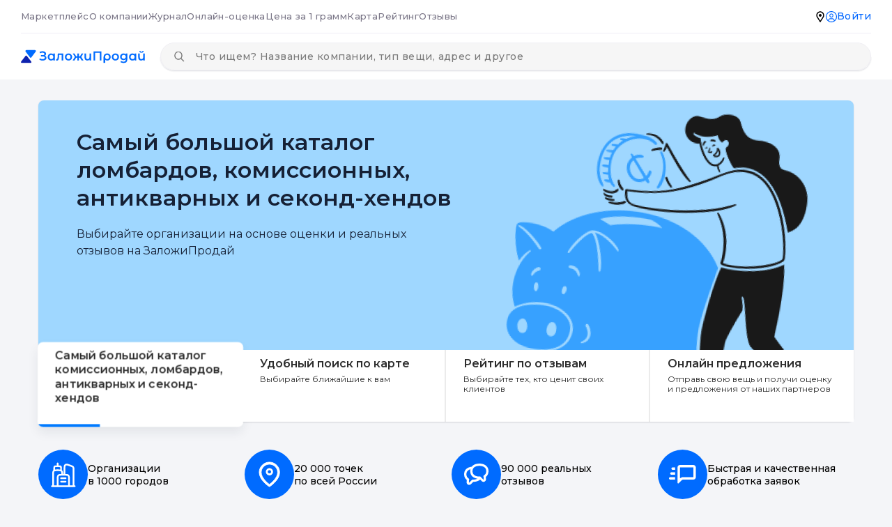

--- FILE ---
content_type: text/html; charset=utf-8
request_url: https://zalozhiprodai.ru/ipatovo
body_size: 27092
content:
<!DOCTYPE html><html lang="en"><head><meta charSet="utf-8"/><meta name="viewport" content="width=device-width, initial-scale=1"/><link rel="preload" href="/_next/static/media/48e2044251ef3125-s.p.woff2" as="font" crossorigin="" type="font/woff2"/><link rel="preload" as="image" href="/_next/static/media/burger.6afb3e78.svg"/><link rel="preload" as="image" href="/new/header-logo.svg"/><link rel="preload" as="image" href="/_next/static/media/user.246fffe0.svg"/><link rel="preload" as="image" href="/images/icons/close.svg"/><link rel="preload" as="image" href="/_next/static/media/placeholder.a1a2e054.svg"/><link rel="preload" as="image" href="/new/search.svg"/><link rel="preload" as="image" href="/_next/static/media/close.b37e7e14.svg"/><link rel="preload" as="image" href="/new/icons/vk.svg"/><link rel="preload" as="image" href="/new/icons/ok.svg"/><link rel="preload" as="image" href="/new/icons/insta.svg"/><link rel="stylesheet" href="/_next/static/css/4f82cf0ec0262dae.css" data-precedence="next"/><link rel="stylesheet" href="/_next/static/css/e402aa57306c287e.css" data-precedence="next"/><link rel="stylesheet" href="/_next/static/css/e9c81c9e1904a689.css" data-precedence="next"/><link rel="stylesheet" href="/_next/static/css/414d083c7c921b7a.css" data-precedence="next"/><link rel="stylesheet" href="/_next/static/css/a023f2a512e36fbb.css" data-precedence="next"/><link rel="preload" as="script" fetchPriority="low" href="/_next/static/chunks/webpack-2f448772d31e59e2.js"/><script src="/_next/static/chunks/fd9d1056-3535112ad4615b73.js" async=""></script><script src="/_next/static/chunks/2472-a83f0a88eebff141.js" async=""></script><script src="/_next/static/chunks/main-app-ed99787959ec4eeb.js" async=""></script><script src="/_next/static/chunks/00cbbcb7-4ac52e3a3acd562c.js" async=""></script><script src="/_next/static/chunks/4f9d9cd8-681d3dbb085001ee.js" async=""></script><script src="/_next/static/chunks/3720-cc8bdb58d9cccb09.js" async=""></script><script src="/_next/static/chunks/8326-0d06244a78df34b0.js" async=""></script><script src="/_next/static/chunks/8293-e0b124c3dfd6dd2a.js" async=""></script><script src="/_next/static/chunks/8920-74941e635b5b2871.js" async=""></script><script src="/_next/static/chunks/7122-5e40be9ef9cbb1de.js" async=""></script><script src="/_next/static/chunks/3994-0845aa4b534e9251.js" async=""></script><script src="/_next/static/chunks/6611-316f5cea454c112d.js" async=""></script><script src="/_next/static/chunks/9481-50f7e839f37d9f5b.js" async=""></script><script src="/_next/static/chunks/5795-dd5fbb93cf411a22.js" async=""></script><script src="/_next/static/chunks/app/%5Bcity%5D/page-c064b33fcd3417ac.js" async=""></script><script src="/_next/static/chunks/2003-28ecd850a5a6c553.js" async=""></script><script src="/_next/static/chunks/3247-30cf9922827e9a77.js" async=""></script><script src="/_next/static/chunks/app/layout-9fc2fbd474dab9d5.js" async=""></script><link rel="preload" href="https://yastatic.net/share2/share.js" as="script"/><link rel="preload" href="https://www.googletagmanager.com/gtag/js?id=G-0Q1Q9Z43SJ" as="script"/><link rel="preload" href="https://www.googletagmanager.com/gtag/js?id=UA-236244848-1" as="script"/><link rel="preload" href="https://www.googletagmanager.com/gtag/js?id=G-Q9C3509S5D" as="script"/><link rel="preload" as="image" href="/new/icons/facebook.svg"/><link rel="preload" as="image" href="/new/icons/youtube.svg"/><link rel="preload" as="image" href="/new/icons/phone.svg"/><link rel="preload" as="image" href="/new/icons/mail.svg"/><link rel="preload" as="image" href="new/main.png"/><link rel="preload" as="image" href="new/main1.png"/><link rel="preload" as="image" href="new/main2.png"/><link rel="preload" as="image" href="new/main3.png"/><link rel="preload" as="image" href="/_next/static/media/load-photo.06167d08.svg"/><link rel="preload" as="image" href="/_next/static/media/double-arrow.b1ea438d.svg"/><link rel="preload" href="https://api.ipify.org?format=jsonp&amp;callback=getIP" as="script"/><title>Ипатово, Ставрапольский край, самый большой каталог ломбардов, комиссионных, антикварных и секонд-хендов | ЗаложиПродай</title><meta name="description" content="Городской каталог подержанных вещей в городе Ипатово является ценным ресурсом для тех, кто ищет доступные по цене предметы. Ипатово, Ставрапольский край: ломбарды, комиссионные, антикварные магазины и секонд-хенды"/><meta name="yandex-verification" content="1cc42dab108e4c83"/><link rel="icon" href="/favicon.ico" type="image/x-icon" sizes="16x16"/><meta name="next-size-adjust"/><script src="/_next/static/chunks/polyfills-c67a75d1b6f99dc8.js" noModule=""></script></head><body class="__className_bce3bc"><div class="Toastify"></div><style>#nprogress{pointer-events:none}#nprogress .bar{background:#2299DD;position:fixed;z-index:1600;top: 0;left:0;width:100%;height:3px}#nprogress .peg{display:block;position:absolute;right:0;width:100px;height:100%;box-shadow:0 0 10px #2299DD,0 0 5px #2299DD;opacity:1;-webkit-transform:rotate(3deg) translate(0px,-4px);-ms-transform:rotate(3deg) translate(0px,-4px);transform:rotate(3deg) translate(0px,-4px)}#nprogress .spinner{display:block;position:fixed;z-index:1600;top: 15px;right:15px}#nprogress .spinner-icon{width:18px;height:18px;box-sizing:border-box;border:2px solid transparent;border-top-color:#2299DD;border-left-color:#2299DD;border-radius:50%;-webkit-animation:nprogress-spinner 400ms linear infinite;animation:nprogress-spinner 400ms linear infinite}.nprogress-custom-parent{overflow:hidden;position:relative}.nprogress-custom-parent #nprogress .bar,.nprogress-custom-parent #nprogress .spinner{position:absolute}@-webkit-keyframes nprogress-spinner{0%{-webkit-transform:rotate(0deg)}100%{-webkit-transform:rotate(360deg)}}@keyframes nprogress-spinner{0%{transform:rotate(0deg)}100%{transform:rotate(360deg)}}</style><header class="header_mobileHeader__qGIvR"><img src="/_next/static/media/burger.6afb3e78.svg" alt="burger"/><a class="header_logo__q_aWn" href="/undefined"><img src="/new/header-logo.svg" alt="logo"/></a><button><img src="/_next/static/media/user.246fffe0.svg" alt="user"/></button></header><header class="header_header__0pSkP false"><div class="header_top__rcs0E"><div class=""><span style="display:none"></span><span style="display:none"></span><nav class="header_menu__Qvtmq"><div class="MobileMenuHead_mobileMenuTitle__FnfE8"><p>Меню</p><button><img src="/images/icons/close.svg" alt="cancel"/></button></div><a href="/undefined/marketplace">Маркетплейс</a><a href="/about">О компании</a><a href="/journal">Журнал</a><a href="/online-evaluation">Онлайн-оценка</a><a href="/exchange-rates">Цена за 1 грамм</a><a href="/undefined/all">Карта</a><a href="/rating">Рейтинг</a><a href="/reviews">Отзывы</a></nav><span style="display:none"></span><span style="display:none"></span></div><div class="header_actions___8A0O"><div class="header_item__odNH2"><img src="/_next/static/media/placeholder.a1a2e054.svg" alt="placeholder"/><span></span></div><div class=""><span style="display:none"></span><span style="display:none"></span><button class="header_item__odNH2"><img src="/_next/static/media/user.246fffe0.svg" alt="user"/><span>Войти</span></button><span style="display:none"></span><span style="display:none"></span></div></div></div><div class="header_bottom__0Tfyu"><div class="flex items-center"><span style="display:none"></span><span style="display:none"></span><a class="header_logo__q_aWn" href="/undefined"><img src="/new/header-logo.svg" alt="logo"/></a><div class="Search_search__N4s74 header_search__HxZW0" style="height:40px"><div class="Search_field__kr3Jw"><button><img src="/new/search.svg" alt="search"/></button><input type="text" placeholder="Что ищем? Название компании, тип вещи, адрес и другое" value=""/></div><div class="Search_result__cU4xM" style="top:20px;padding-top:20px"></div></div><span style="display:none"></span><span style="display:none"></span></div></div></header><div class="modal_overflow__ZNPmf false"><div class="modal_modal__khR9_"><img src="/_next/static/media/close.b37e7e14.svg" alt="close" class="modal_close__0vkut"/><div class="loginModal_modal__XYRYz"><p class="loginModal_title__fqpaY">Войти в профиль</p><p class="loginModal_text___UH9I">Мы отправим код для входа на ваш номер телефона.</p><label class="loginModal_label__eT2st loginModal_label_tel__DQP39">Телефон</label><input type="tel" value=""/><button class="loginModal_btn__aE443" disabled="">Отправить код</button></div></div></div><section class="main_main__fl40w"><div class="container"><div class="main_wrapper__sG8Kz"><div class="main_mainSlider__F90mh"><div class="swiper offer-swiper"><div class="swiper-wrapper"><div class="swiper-slide"><div class="main_offer__dkXeu main_offer_1__tIBs4"><div><h1>Самый большой каталог ломбардов, комиссионных, антикварных и секонд-хендов</h1><p>Выбирайте организации на основе оценки и реальных отзывов на ЗаложиПродай</p></div><img src="new/main.png" alt="ZP"/></div></div><div class="swiper-slide"><div class="main_offer__dkXeu main_offer_2__Waihb"><div><h1>Выбирай на карте ближайшие ломбарды, комиссионные антикварные и секонд-хенды</h1><p>Выбирайте организации на основе независимой оценки и реальных отзывов на ЗаложиПродай</p></div><img src="new/main1.png" alt="ZP"/></div></div><div class="swiper-slide"><div class="main_offer__dkXeu main_offer_3__z1jIs"><div><h1>Рейтинг ломбардов, комиссионных, антикварных и секонд-хендов</h1><p>Выбирайте онлайн лучшие организации на основе независимой оценки и реальных отзывов.</p></div><img src="new/main2.png" alt="ZP"/></div></div><div class="swiper-slide"><div class="main_offer__dkXeu main_offer_4__8FA01"><div><h1>Выбирай онлайн лучшие предложения от организаций</h1><p>Выбирайте лучшие предложения от ломбардов, комиссионных, антикварных и секонд-хендов.</p></div><img src="new/main3.png" alt="ZP"/></div></div></div><div class="swiper-button-prev"></div><div class="swiper-button-next"></div></div></div><div class="main_advantages__6JntK"><div class="swiper offer-preview-swiper"><div class="swiper-wrapper"><div class="swiper-slide"><div class="main_advantages__item__hn9JV"><h3>Самый большой каталог комиссионных, ломбардов, антикварных и секонд-хендов</h3><p></p><div class="main_autoplayProgress__XWK_N"></div></div></div><div class="swiper-slide"><div class="main_advantages__item__hn9JV"><h3>Удобный поиск по карте</h3><p>Выбирайте ближайшие к вам</p><div class="main_autoplayProgress__XWK_N"></div></div></div><div class="swiper-slide"><div class="main_advantages__item__hn9JV"><h3>Рейтинг по отзывам</h3><p>Выбирайте тех, кто ценит своих клиентов</p><div class="main_autoplayProgress__XWK_N"></div></div></div><div class="swiper-slide"><div class="main_advantages__item__hn9JV"><h3>Онлайн предложения</h3><p>Отправь свою вещь и получи оценку и предложения от наших партнеров</p><div class="main_autoplayProgress__XWK_N"></div></div></div></div></div></div></div></div></section><section class="excellence_excellence__ilqhn"><div class="container excellence_wrapper__GqUqF"><div class="excellence_excellence__item__NnKl_"><div class="excellence_icon__jyjOr"><svg xmlns="http://www.w3.org/2000/svg" width="36" height="36" viewBox="0 0 36 36" fill="none"><path fill-rule="evenodd" clip-rule="evenodd" d="M9.72155 0.578064C10.0461 0.578064 10.3574 0.707003 10.5869 0.936515C10.8164 1.16603 10.9454 1.47731 10.9454 1.80189V4.65749H11.4267C12.1333 4.65749 12.7811 4.65749 13.3065 4.72766C13.8875 4.80598 14.4994 4.98874 15.0036 5.49459C15.5094 5.9988 15.6922 6.61072 15.7705 7.19163C15.8407 7.71869 15.8407 8.3665 15.8407 9.07143V11.4C15.95 11.4864 16.0561 11.5795 16.1572 11.6823C16.9013 12.4263 17.2048 13.3516 17.3419 14.3747C17.4366 15.0829 17.4627 15.9249 17.4692 16.8958H18.2883V11.1193C18.2883 9.06653 18.2883 7.38744 18.4776 6.1065C18.6734 4.77824 19.1091 3.59358 20.2204 2.82338C21.33 2.05318 22.5946 2.06134 23.9065 2.34364C25.1711 2.61778 26.7442 3.20685 28.6664 3.92646L28.823 3.98683C29.7939 4.35072 30.618 4.65912 31.2625 4.98711C31.9479 5.33631 32.5435 5.7573 32.9922 6.40348C33.4393 7.04966 33.6253 7.75296 33.7102 8.51826C33.7902 9.23787 33.7902 10.1174 33.7902 11.1552V33.2135H34.1981C34.5227 33.2135 34.834 33.3424 35.0635 33.5719C35.293 33.8014 35.4219 34.1127 35.4219 34.4373C35.4219 34.7619 35.293 35.0732 35.0635 35.3027C34.834 35.5322 34.5227 35.6611 34.1981 35.6611H1.56269C1.23812 35.6611 0.92683 35.5322 0.697318 35.3027C0.467806 35.0732 0.338867 34.7619 0.338867 34.4373C0.338867 34.1127 0.467806 33.8014 0.697318 33.5719C0.92683 33.3424 1.23812 33.2135 1.56269 33.2135H1.97064V18.0347C1.97064 16.5678 1.97064 15.3456 2.10118 14.3763C2.23825 13.3516 2.54176 12.4263 3.28421 11.6839C3.38469 11.5832 3.49093 11.4884 3.60241 11.4V9.07143C3.60241 8.36487 3.60241 7.71706 3.67257 7.19163C3.7509 6.61072 3.93366 5.9988 4.43951 5.49459C4.94372 4.98874 5.55564 4.80598 6.13655 4.72766C6.66361 4.65749 7.31142 4.65749 8.01635 4.65749H8.49772V1.80189C8.49772 1.47731 8.62666 1.16603 8.85617 0.936515C9.08568 0.707003 9.39697 0.578064 9.72155 0.578064ZM6.05006 10.4894C7.00954 10.3687 8.20726 10.3687 9.63669 10.3687H9.8064C11.2358 10.3687 12.4335 10.3687 13.393 10.4894V9.14486C13.393 8.34039 13.3898 7.86065 13.3441 7.51798C13.3338 7.41916 13.3107 7.32208 13.2755 7.22916L13.2739 7.22426L13.269 7.22263C13.1761 7.18743 13.079 7.16439 12.9802 7.1541C12.6375 7.10841 12.1578 7.10514 11.3533 7.10514H8.08978C7.28531 7.10514 6.80557 7.10841 6.4629 7.1541C6.36407 7.16439 6.26699 7.18743 6.17408 7.22263L6.16918 7.22426L6.16755 7.22916C6.13235 7.32208 6.10931 7.41916 6.09902 7.51798C6.05333 7.86065 6.05006 8.34039 6.05006 9.14486V10.4894ZM4.41829 33.2135H8.49772V24.5618C8.49772 23.0949 8.49772 21.8727 8.62826 20.9034C8.76533 19.8786 9.06884 18.9534 9.81129 18.211C10.5554 17.4669 11.4806 17.1634 12.5037 17.0263C13.2119 16.9317 14.0506 16.9056 15.0215 16.899C15.015 15.9689 14.9922 15.2673 14.9171 14.701C14.8143 13.9488 14.6397 13.6257 14.4276 13.4136C14.2154 13.2014 13.8923 13.0268 13.1385 12.924C12.3536 12.8212 11.2962 12.8163 9.72155 12.8163C8.14689 12.8163 7.09113 12.8196 6.30299 12.9257C5.55074 13.0268 5.22765 13.2014 5.01552 13.4152C4.80339 13.6273 4.62879 13.9488 4.52599 14.701C4.42156 15.4892 4.41829 16.5466 4.41829 18.1196V33.2135ZM10.9454 33.2135H24.8154V24.6467C24.8154 23.0736 24.8122 22.0163 24.7061 21.2281C24.6049 20.4759 24.4303 20.1528 24.2166 19.9406C24.0044 19.7285 23.683 19.5539 22.9307 19.4511C22.1426 19.3467 21.0852 19.3434 19.5122 19.3434H16.2486C14.6756 19.3434 13.6182 19.3467 12.8301 19.4511C12.0778 19.5539 11.7547 19.7285 11.5426 19.9406C11.3305 20.1528 11.1559 20.4759 11.0531 21.2297C10.9486 22.0163 10.9454 23.0736 10.9454 24.6467V33.2135ZM27.2631 33.2135H31.3425V11.2205C31.3425 10.0994 31.3409 9.35862 31.2772 8.78913C31.2169 8.25065 31.1141 7.98956 30.9786 7.79701C30.8464 7.60447 30.6359 7.41355 30.1546 7.16878C29.6438 6.91096 28.952 6.64825 27.9027 6.25499C25.8614 5.48969 24.4597 4.96589 23.3909 4.73745C22.3465 4.51226 21.9076 4.63138 21.6139 4.83535C21.3202 5.03769 21.0542 5.4081 20.8992 6.46386C20.7393 7.54409 20.736 9.04206 20.736 11.2205V16.899C21.7069 16.9056 22.5489 16.9317 23.2554 17.0263C24.2802 17.1634 25.2054 17.4669 25.9479 18.211C26.692 18.9534 26.9955 19.8786 27.1325 20.9034C27.2631 21.8727 27.2631 23.0965 27.2631 24.5618V33.2135ZM13.393 23.0149C13.393 22.6903 13.522 22.379 13.7515 22.1495C13.981 21.92 14.2923 21.7911 14.6169 21.7911H21.1439C21.4685 21.7911 21.7798 21.92 22.0093 22.1495C22.2388 22.379 22.3678 22.6903 22.3678 23.0149C22.3678 23.3395 22.2388 23.6508 22.0093 23.8803C21.7798 24.1098 21.4685 24.2387 21.1439 24.2387H14.6169C14.2923 24.2387 13.981 24.1098 13.7515 23.8803C13.522 23.6508 13.393 23.3395 13.393 23.0149ZM13.393 27.9102C13.393 27.5856 13.522 27.2743 13.7515 27.0448C13.981 26.8153 14.2923 26.6864 14.6169 26.6864H21.1439C21.4685 26.6864 21.7798 26.8153 22.0093 27.0448C22.2388 27.2743 22.3678 27.5856 22.3678 27.9102C22.3678 28.2348 22.2388 28.5461 22.0093 28.7756C21.7798 29.0051 21.4685 29.134 21.1439 29.134H14.6169C14.2923 29.134 13.981 29.0051 13.7515 28.7756C13.522 28.5461 13.393 28.2348 13.393 27.9102Z" fill="white"></path></svg></div><p>Организации <br/> в 1000 городов</p></div><div class="excellence_excellence__item__NnKl_"><div class="excellence_icon__jyjOr"><svg xmlns="http://www.w3.org/2000/svg" width="31" height="37" viewBox="0 0 31 37" fill="none"><path d="M15.6226 35.9999C15.3452 36.0027 15.0742 35.9168 14.849 35.7547C14.283 35.3962 1 26.4717 1 15.6226C1 11.7445 2.54059 8.02514 5.28286 5.28287C8.02514 2.54059 11.7445 1 15.6226 1C19.5008 1 23.2201 2.54059 25.9624 5.28287C28.7046 8.02514 30.2452 11.7445 30.2452 15.6226C30.2452 26.4717 17.0377 35.3962 16.3962 35.7547C16.1711 35.9168 15.9 36.0027 15.6226 35.9999ZM15.6226 3.92452C12.5083 3.91449 9.51734 5.14074 7.30637 7.33402C5.09539 9.5273 3.84516 12.5083 3.83018 15.6226C3.83018 23.566 12.8679 30.8301 15.6226 32.849C18.3773 30.8301 27.415 23.566 27.415 15.6226C27.4001 12.5083 26.1498 9.5273 23.9389 7.33402C21.7279 5.14074 18.7369 3.91449 15.6226 3.92452Z" fill="white" stroke="white"></path><path d="M15.6226 19.9622C14.5964 19.9622 13.5932 19.6579 12.74 19.0878C11.8867 18.5176 11.2216 17.7073 10.8289 16.7592C10.4362 15.8111 10.3335 14.7678 10.5337 13.7613C10.7339 12.7548 11.228 11.8302 11.9537 11.1046C12.6793 10.3789 13.6039 9.88478 14.6104 9.68457C15.6169 9.48436 16.6601 9.58712 17.6083 9.97984C18.5564 10.3726 19.3667 11.0376 19.9369 11.8909C20.507 12.7441 20.8113 13.7473 20.8113 14.7735C20.8113 16.1497 20.2646 17.4694 19.2916 18.4425C18.3185 19.4155 16.9988 19.9622 15.6226 19.9622ZM15.6226 12.4151C15.1562 12.4151 14.7002 12.5534 14.3123 12.8125C13.9245 13.0717 13.6222 13.44 13.4437 13.871C13.2652 14.3019 13.2185 14.7762 13.3095 15.2337C13.4005 15.6912 13.6251 16.1114 13.9549 16.4412C14.2848 16.7711 14.705 16.9957 15.1625 17.0867C15.62 17.1777 16.0942 17.131 16.5252 16.9525C16.9561 16.774 17.3245 16.4717 17.5836 16.0838C17.8428 15.696 17.9811 15.24 17.9811 14.7735C17.9811 14.148 17.7326 13.5481 17.2903 13.1058C16.848 12.6635 16.2481 12.4151 15.6226 12.4151Z" fill="white"></path></svg></div><p>20 000 точек <br/>по всей России</p></div><div class="excellence_excellence__item__NnKl_"><div class="excellence_icon__jyjOr"><svg xmlns="http://www.w3.org/2000/svg" width="35" height="31" viewBox="0 0 35 31" fill="none"><path fill-rule="evenodd" clip-rule="evenodd" d="M21.875 18.5938H23.2334L24.1959 19.5562L27.4991 22.8594C27.5542 22.9131 27.6243 22.9488 27.7002 22.9618C27.776 22.9748 27.854 22.9645 27.9239 22.9323C27.9938 22.9001 28.0523 22.8474 28.0916 22.7813C28.131 22.7152 28.1494 22.6387 28.1444 22.5619L27.8994 19.3812L27.7638 17.6116L29.1681 16.5287C30.7059 15.3475 31.7188 13.5866 31.7188 10.9375C31.7188 8.28187 30.7016 6.52094 29.1594 5.3375C27.51 4.07312 24.9988 3.28125 21.875 3.28125C18.7512 3.28125 16.24 4.07312 14.5906 5.3375C13.0506 6.51875 12.0312 8.28187 12.0312 10.9375C12.0312 13.5931 13.0484 15.3541 14.5906 16.5375C16.24 17.8019 18.7512 18.5938 21.875 18.5938ZM23.0125 23.0125L25.1781 25.1781C25.707 25.707 26.3851 26.0611 27.1213 26.1928C27.8575 26.3245 28.6164 26.2275 29.2958 25.9149C29.9752 25.6022 30.5425 25.0889 30.9214 24.4441C31.3002 23.7992 31.4724 23.0538 31.4147 22.3081L31.1719 19.1297C33.5344 17.3031 35 14.5753 35 10.9375C35 3.64656 29.1244 0 21.875 0C17.2222 0 13.1359 1.50281 10.8063 4.50625C4.66156 5.215 0 8.81563 0 15.3125C0 18.9503 1.46344 21.6803 3.82812 23.5047L3.58531 26.6831C3.52764 27.4288 3.69981 28.1742 4.07864 28.8191C4.45748 29.4639 5.02478 29.9772 5.70418 30.2899C6.38358 30.6025 7.14247 30.6995 7.87866 30.5678C8.61486 30.4361 9.29303 30.082 9.82187 29.5531L13.125 26.25C17.0691 26.25 20.6063 25.1716 23.0125 23.0125ZM9.06281 8.1725C8.85938 9.02563 8.75 9.94875 8.75 10.9375C8.75 17.2922 13.2125 20.8775 19.1603 21.6956C17.5919 22.4963 15.5422 22.9688 13.125 22.9688H11.7666L10.8041 23.9312L7.50094 27.2344C7.44579 27.2881 7.37568 27.3238 7.29983 27.3368C7.22398 27.3498 7.14597 27.3395 7.07609 27.3073C7.0062 27.2751 6.94772 27.2224 6.90837 27.1563C6.86901 27.0902 6.85062 27.0137 6.85563 26.9369L7.10063 23.7562L7.23625 21.9866L5.83187 20.9037C4.29406 19.7225 3.28125 17.9616 3.28125 15.3125C3.28125 12.6569 4.29844 10.8959 5.84063 9.7125C6.69594 9.05625 7.78094 8.52906 9.06281 8.1725Z" fill="white"></path></svg></div><p>90 000 реальных <br/>отзывов</p></div><div class="excellence_excellence__item__NnKl_"><div class="excellence_icon__jyjOr"><svg xmlns="http://www.w3.org/2000/svg" width="39" height="27" viewBox="0 0 39 27" fill="none"><path d="M35 0H15.75C13.825 0 12.25 1.575 12.25 3.5V25.5858C12.25 26.4767 13.3271 26.9229 13.9571 26.2929L18.3713 21.8787C18.9339 21.3161 19.697 21 20.4926 21H35C36.925 21 38.5 19.425 38.5 17.5V3.5C38.5 1.575 36.925 0 35 0ZM35 17.5H19.5681C18.468 17.5 17.413 17.937 16.6351 18.7149C16.3085 19.0415 15.75 18.8102 15.75 18.3483V3.5H35V17.5ZM5.25 3.5C4.2 3.5 3.5 4.2 3.5 5.25C3.5 6.3 4.2 7 5.25 7H8.75V3.5H5.25ZM3.5 10.5C2.45 10.5 1.75 11.2 1.75 12.25C1.75 13.3 2.45 14 3.5 14H8.75V10.5H3.5ZM1.75 17.5C0.7 17.5 0 18.2 0 19.25C0 20.3 0.7 21 1.75 21H8.75V17.5H1.75Z" fill="white"></path></svg></div><p>Быстрая и качественная обработка заявок</p></div></div></section><section class="advertisement_advertisement__bfp6H"><div class="container"><form class="advertisement_form__gYcpG"><h2>Отправьте короткую заявку, получите предложения от партнеров и выберите лучшее</h2><div class="advertisement_form__item__k_Rhv"><p class="advertisement_title__dK2dn">Что будем делать?</p><div class="selectAction_types___Ex54"><label><input type="radio" name="action" checked=""/>Заложить</label><label><input type="radio" name="action"/>Продать</label><label><input type="radio" name="action"/>Оценить</label><label><input type="radio" name="action"/>Купить</label></div></div><div class="advertisement_form__item__k_Rhv"><p class="advertisement_title__dK2dn">Опишите вашу вещь своими словами</p><textarea required=""></textarea></div><div class="advertisement_form__item__k_Rhv"><p class="advertisement_title__dK2dn">Добавьте фотографию <span>не более 5 фото</span><span>* не обязательно</span></p><div class="advertisement_media__bks1p"><label class="common_inputMedia__MS3dd advertisement_media__load___EFaW"><img src="/_next/static/media/load-photo.06167d08.svg" alt="load"/><input type="file" accept="image/*" multiple=""/></label><div></div><div></div><div></div><div></div><div></div></div></div><div class="advertisement_form__action__YAIdT"><div><p>Отправляя форму, вы соглашаетесь с условиями<!-- --> <a target="_blank" href="/docs/privacy-policy">Политики конфиденциальности</a> <!-- -->и<!-- --> <a target="_blank" href="/docs/policy-personal-data">Политики обработки персональных данных</a></p><p class="advertisement_error__oSnP0"></p></div><button class="advertisement_btn__wKWwh" type="button">Отправить</button></div></form></div></section><div class="modal_overflow__ZNPmf false"><div class="modal_modal__khR9_"><img src="/_next/static/media/close.b37e7e14.svg" alt="close" class="modal_close__0vkut"/><div class="advertisement_success__Y6RPv"><p class="advertisement_success__title__w7Zee">Отлично!</p><p class="advertisement_success__text__6cBRN">Ваша заявка отправлена!</p><p class="advertisement_success__text__6cBRN">Вы можете отслеживать предложения в<!-- --> <a href="/kabinet/user/orders/">чате заявки.</a></p><a class="advertisement_btn__wKWwh" href="/kabinet/user/orders">Перейти в чат</a></div></div></div><div class="modal_overflow__ZNPmf false"><div class="modal_modal__khR9_"><img src="/_next/static/media/close.b37e7e14.svg" alt="close" class="modal_close__0vkut"/><div class="loginModal_modal__XYRYz"><p class="loginModal_title__fqpaY">Войти в профиль</p><p class="loginModal_text___UH9I">Мы отправим код для входа на ваш номер телефона.</p><label class="loginModal_label__eT2st loginModal_label_tel__DQP39">Телефон</label><input type="tel" value=""/><button class="loginModal_btn__aE443" disabled="">Отправить код</button></div></div></div><section class="slider_slider__ANZLd custom-slider"><div class="container overflow-x-hidden"><h2>Комиссионные</h2><div class="swiper"><div class="swiper-wrapper"><div class="swiper-slide"><a class="item_item__ZNMDK" href="/ipatovo/store/soiuz-lombardov-stavropolskii-krai-g-ipatovo-ul-ordzonikidze-vld-60v"><div class="item_preview__oZC5s"><div class="common_noPhoto__704cX">С</div></div><div class="item_title__KDIwc"><h3>Союз Ломбардов</h3></div><div class="item_rating__E34Cl"><div class="rating_rating__Kwxd8"><div class="rating_stars__a6pbs"><svg stroke="currentColor" fill="currentColor" stroke-width="0" viewBox="0 0 16 16" height="1em" width="1em" xmlns="http://www.w3.org/2000/svg"><path d="M3.612 15.443c-.386.198-.824-.149-.746-.592l.83-4.73L.173 6.765c-.329-.314-.158-.888.283-.95l4.898-.696L7.538.792c.197-.39.73-.39.927 0l2.184 4.327 4.898.696c.441.062.612.636.282.95l-3.522 3.356.83 4.73c.078.443-.36.79-.746.592L8 13.187l-4.389 2.256z"></path></svg><svg stroke="currentColor" fill="currentColor" stroke-width="0" viewBox="0 0 16 16" height="1em" width="1em" xmlns="http://www.w3.org/2000/svg"><path d="M3.612 15.443c-.386.198-.824-.149-.746-.592l.83-4.73L.173 6.765c-.329-.314-.158-.888.283-.95l4.898-.696L7.538.792c.197-.39.73-.39.927 0l2.184 4.327 4.898.696c.441.062.612.636.282.95l-3.522 3.356.83 4.73c.078.443-.36.79-.746.592L8 13.187l-4.389 2.256z"></path></svg><svg stroke="currentColor" fill="currentColor" stroke-width="0" viewBox="0 0 16 16" height="1em" width="1em" xmlns="http://www.w3.org/2000/svg"><path d="M3.612 15.443c-.386.198-.824-.149-.746-.592l.83-4.73L.173 6.765c-.329-.314-.158-.888.283-.95l4.898-.696L7.538.792c.197-.39.73-.39.927 0l2.184 4.327 4.898.696c.441.062.612.636.282.95l-3.522 3.356.83 4.73c.078.443-.36.79-.746.592L8 13.187l-4.389 2.256z"></path></svg><svg stroke="currentColor" fill="currentColor" stroke-width="0" viewBox="0 0 16 16" height="1em" width="1em" xmlns="http://www.w3.org/2000/svg"><path d="M3.612 15.443c-.386.198-.824-.149-.746-.592l.83-4.73L.173 6.765c-.329-.314-.158-.888.283-.95l4.898-.696L7.538.792c.197-.39.73-.39.927 0l2.184 4.327 4.898.696c.441.062.612.636.282.95l-3.522 3.356.83 4.73c.078.443-.36.79-.746.592L8 13.187l-4.389 2.256z"></path></svg><svg stroke="currentColor" fill="currentColor" stroke-width="0" viewBox="0 0 16 16" height="1em" width="1em" xmlns="http://www.w3.org/2000/svg"><path d="M3.612 15.443c-.386.198-.824-.149-.746-.592l.83-4.73L.173 6.765c-.329-.314-.158-.888.283-.95l4.898-.696L7.538.792c.197-.39.73-.39.927 0l2.184 4.327 4.898.696c.441.062.612.636.282.95l-3.522 3.356.83 4.73c.078.443-.36.79-.746.592L8 13.187l-4.389 2.256z"></path></svg></div><div class="rating_count__F1kLi">5.0</div><div class="rating_reviews__f5Q6R"><div class="mx-1 text-gray-800">•</div>1 отзывов</div></div></div></a></div></div><div class="swiper-button-prev"></div><div class="swiper-button-next"></div></div></div></section><section class="slider_slider__ANZLd custom-slider"><div class="container overflow-x-hidden"><h2>Антикварные</h2><div class="swiper"><div class="swiper-wrapper"><div class="swiper-slide"><a class="item_item__ZNMDK" href="/ipatovo/store/585lombard-stavropolskii-krai-g-ipatovo-ul-sverdlova-d-3a"><div class="item_preview__oZC5s"><div class="common_noPhoto__704cX">5</div></div><div class="item_title__KDIwc"><h3>585*Ломбард</h3></div><div class="item_rating__E34Cl"><div class="rating_rating__Kwxd8"><div class="rating_stars__a6pbs"><svg stroke="currentColor" fill="currentColor" stroke-width="0" viewBox="0 0 16 16" height="1em" width="1em" xmlns="http://www.w3.org/2000/svg"><path d="M3.612 15.443c-.386.198-.824-.149-.746-.592l.83-4.73L.173 6.765c-.329-.314-.158-.888.283-.95l4.898-.696L7.538.792c.197-.39.73-.39.927 0l2.184 4.327 4.898.696c.441.062.612.636.282.95l-3.522 3.356.83 4.73c.078.443-.36.79-.746.592L8 13.187l-4.389 2.256z"></path></svg><svg stroke="currentColor" fill="currentColor" stroke-width="0" viewBox="0 0 16 16" height="1em" width="1em" xmlns="http://www.w3.org/2000/svg"><path d="M3.612 15.443c-.386.198-.824-.149-.746-.592l.83-4.73L.173 6.765c-.329-.314-.158-.888.283-.95l4.898-.696L7.538.792c.197-.39.73-.39.927 0l2.184 4.327 4.898.696c.441.062.612.636.282.95l-3.522 3.356.83 4.73c.078.443-.36.79-.746.592L8 13.187l-4.389 2.256z"></path></svg><svg stroke="currentColor" fill="currentColor" stroke-width="0" viewBox="0 0 16 16" height="1em" width="1em" xmlns="http://www.w3.org/2000/svg"><path d="M3.612 15.443c-.386.198-.824-.149-.746-.592l.83-4.73L.173 6.765c-.329-.314-.158-.888.283-.95l4.898-.696L7.538.792c.197-.39.73-.39.927 0l2.184 4.327 4.898.696c.441.062.612.636.282.95l-3.522 3.356.83 4.73c.078.443-.36.79-.746.592L8 13.187l-4.389 2.256z"></path></svg><svg stroke="currentColor" fill="currentColor" stroke-width="0" viewBox="0 0 16 16" height="1em" width="1em" xmlns="http://www.w3.org/2000/svg"><path d="M3.612 15.443c-.386.198-.824-.149-.746-.592l.83-4.73L.173 6.765c-.329-.314-.158-.888.283-.95l4.898-.696L7.538.792c.197-.39.73-.39.927 0l2.184 4.327 4.898.696c.441.062.612.636.282.95l-3.522 3.356.83 4.73c.078.443-.36.79-.746.592L8 13.187l-4.389 2.256z"></path></svg><svg stroke="currentColor" fill="currentColor" stroke-width="0" viewBox="0 0 16 16" height="1em" width="1em" xmlns="http://www.w3.org/2000/svg"><path d="M3.612 15.443c-.386.198-.824-.149-.746-.592l.83-4.73L.173 6.765c-.329-.314-.158-.888.283-.95l4.898-.696L7.538.792c.197-.39.73-.39.927 0l2.184 4.327 4.898.696c.441.062.612.636.282.95l-3.522 3.356.83 4.73c.078.443-.36.79-.746.592L8 13.187l-4.389 2.256z"></path></svg></div><div class="rating_count__F1kLi">5.0</div><div class="rating_reviews__f5Q6R"><div class="mx-1 text-gray-800">•</div>3 отзывов</div></div></div></a></div></div><div class="swiper-button-prev"></div><div class="swiper-button-next"></div></div></div></section><section class="slider_slider__ANZLd custom-slider"><div class="container overflow-x-hidden"><h2>Ювелирные ломбарды</h2><div class="swiper"><div class="swiper-wrapper"><div class="swiper-slide"><a class="item_item__ZNMDK" href="/ipatovo/store/585lombard-stavropolskii-krai-g-ipatovo-ul-sverdlova-d-3a"><div class="item_preview__oZC5s"><div class="common_noPhoto__704cX">5</div></div><div class="item_title__KDIwc"><h3>585*Ломбард</h3></div><div class="item_rating__E34Cl"><div class="rating_rating__Kwxd8"><div class="rating_stars__a6pbs"><svg stroke="currentColor" fill="currentColor" stroke-width="0" viewBox="0 0 16 16" height="1em" width="1em" xmlns="http://www.w3.org/2000/svg"><path d="M3.612 15.443c-.386.198-.824-.149-.746-.592l.83-4.73L.173 6.765c-.329-.314-.158-.888.283-.95l4.898-.696L7.538.792c.197-.39.73-.39.927 0l2.184 4.327 4.898.696c.441.062.612.636.282.95l-3.522 3.356.83 4.73c.078.443-.36.79-.746.592L8 13.187l-4.389 2.256z"></path></svg><svg stroke="currentColor" fill="currentColor" stroke-width="0" viewBox="0 0 16 16" height="1em" width="1em" xmlns="http://www.w3.org/2000/svg"><path d="M3.612 15.443c-.386.198-.824-.149-.746-.592l.83-4.73L.173 6.765c-.329-.314-.158-.888.283-.95l4.898-.696L7.538.792c.197-.39.73-.39.927 0l2.184 4.327 4.898.696c.441.062.612.636.282.95l-3.522 3.356.83 4.73c.078.443-.36.79-.746.592L8 13.187l-4.389 2.256z"></path></svg><svg stroke="currentColor" fill="currentColor" stroke-width="0" viewBox="0 0 16 16" height="1em" width="1em" xmlns="http://www.w3.org/2000/svg"><path d="M3.612 15.443c-.386.198-.824-.149-.746-.592l.83-4.73L.173 6.765c-.329-.314-.158-.888.283-.95l4.898-.696L7.538.792c.197-.39.73-.39.927 0l2.184 4.327 4.898.696c.441.062.612.636.282.95l-3.522 3.356.83 4.73c.078.443-.36.79-.746.592L8 13.187l-4.389 2.256z"></path></svg><svg stroke="currentColor" fill="currentColor" stroke-width="0" viewBox="0 0 16 16" height="1em" width="1em" xmlns="http://www.w3.org/2000/svg"><path d="M3.612 15.443c-.386.198-.824-.149-.746-.592l.83-4.73L.173 6.765c-.329-.314-.158-.888.283-.95l4.898-.696L7.538.792c.197-.39.73-.39.927 0l2.184 4.327 4.898.696c.441.062.612.636.282.95l-3.522 3.356.83 4.73c.078.443-.36.79-.746.592L8 13.187l-4.389 2.256z"></path></svg><svg stroke="currentColor" fill="currentColor" stroke-width="0" viewBox="0 0 16 16" height="1em" width="1em" xmlns="http://www.w3.org/2000/svg"><path d="M3.612 15.443c-.386.198-.824-.149-.746-.592l.83-4.73L.173 6.765c-.329-.314-.158-.888.283-.95l4.898-.696L7.538.792c.197-.39.73-.39.927 0l2.184 4.327 4.898.696c.441.062.612.636.282.95l-3.522 3.356.83 4.73c.078.443-.36.79-.746.592L8 13.187l-4.389 2.256z"></path></svg></div><div class="rating_count__F1kLi">5.0</div><div class="rating_reviews__f5Q6R"><div class="mx-1 text-gray-800">•</div>3 отзывов</div></div></div></a></div><div class="swiper-slide"><a class="item_item__ZNMDK" href="/ipatovo/store/soiuz-lombardov-stavropolskii-krai-g-ipatovo-ul-ordzonikidze-vld-60v"><div class="item_preview__oZC5s"><div class="common_noPhoto__704cX">С</div></div><div class="item_title__KDIwc"><h3>Союз Ломбардов</h3></div><div class="item_rating__E34Cl"><div class="rating_rating__Kwxd8"><div class="rating_stars__a6pbs"><svg stroke="currentColor" fill="currentColor" stroke-width="0" viewBox="0 0 16 16" height="1em" width="1em" xmlns="http://www.w3.org/2000/svg"><path d="M3.612 15.443c-.386.198-.824-.149-.746-.592l.83-4.73L.173 6.765c-.329-.314-.158-.888.283-.95l4.898-.696L7.538.792c.197-.39.73-.39.927 0l2.184 4.327 4.898.696c.441.062.612.636.282.95l-3.522 3.356.83 4.73c.078.443-.36.79-.746.592L8 13.187l-4.389 2.256z"></path></svg><svg stroke="currentColor" fill="currentColor" stroke-width="0" viewBox="0 0 16 16" height="1em" width="1em" xmlns="http://www.w3.org/2000/svg"><path d="M3.612 15.443c-.386.198-.824-.149-.746-.592l.83-4.73L.173 6.765c-.329-.314-.158-.888.283-.95l4.898-.696L7.538.792c.197-.39.73-.39.927 0l2.184 4.327 4.898.696c.441.062.612.636.282.95l-3.522 3.356.83 4.73c.078.443-.36.79-.746.592L8 13.187l-4.389 2.256z"></path></svg><svg stroke="currentColor" fill="currentColor" stroke-width="0" viewBox="0 0 16 16" height="1em" width="1em" xmlns="http://www.w3.org/2000/svg"><path d="M3.612 15.443c-.386.198-.824-.149-.746-.592l.83-4.73L.173 6.765c-.329-.314-.158-.888.283-.95l4.898-.696L7.538.792c.197-.39.73-.39.927 0l2.184 4.327 4.898.696c.441.062.612.636.282.95l-3.522 3.356.83 4.73c.078.443-.36.79-.746.592L8 13.187l-4.389 2.256z"></path></svg><svg stroke="currentColor" fill="currentColor" stroke-width="0" viewBox="0 0 16 16" height="1em" width="1em" xmlns="http://www.w3.org/2000/svg"><path d="M3.612 15.443c-.386.198-.824-.149-.746-.592l.83-4.73L.173 6.765c-.329-.314-.158-.888.283-.95l4.898-.696L7.538.792c.197-.39.73-.39.927 0l2.184 4.327 4.898.696c.441.062.612.636.282.95l-3.522 3.356.83 4.73c.078.443-.36.79-.746.592L8 13.187l-4.389 2.256z"></path></svg><svg stroke="currentColor" fill="currentColor" stroke-width="0" viewBox="0 0 16 16" height="1em" width="1em" xmlns="http://www.w3.org/2000/svg"><path d="M3.612 15.443c-.386.198-.824-.149-.746-.592l.83-4.73L.173 6.765c-.329-.314-.158-.888.283-.95l4.898-.696L7.538.792c.197-.39.73-.39.927 0l2.184 4.327 4.898.696c.441.062.612.636.282.95l-3.522 3.356.83 4.73c.078.443-.36.79-.746.592L8 13.187l-4.389 2.256z"></path></svg></div><div class="rating_count__F1kLi">5.0</div><div class="rating_reviews__f5Q6R"><div class="mx-1 text-gray-800">•</div>1 отзывов</div></div></div></a></div></div><div class="swiper-button-prev"></div><div class="swiper-button-next"></div></div></div></section><section class="slider_slider__ANZLd custom-slider"><div class="container overflow-x-hidden"><h2>Автоломбарды</h2><div class="swiper"><div class="swiper-wrapper"><div class="swiper-slide"><a class="item_item__ZNMDK" href="/ipatovo/store/585lombard-stavropolskii-krai-g-ipatovo-ul-sverdlova-d-3a"><div class="item_preview__oZC5s"><div class="common_noPhoto__704cX">5</div></div><div class="item_title__KDIwc"><h3>585*Ломбард</h3></div><div class="item_rating__E34Cl"><div class="rating_rating__Kwxd8"><div class="rating_stars__a6pbs"><svg stroke="currentColor" fill="currentColor" stroke-width="0" viewBox="0 0 16 16" height="1em" width="1em" xmlns="http://www.w3.org/2000/svg"><path d="M3.612 15.443c-.386.198-.824-.149-.746-.592l.83-4.73L.173 6.765c-.329-.314-.158-.888.283-.95l4.898-.696L7.538.792c.197-.39.73-.39.927 0l2.184 4.327 4.898.696c.441.062.612.636.282.95l-3.522 3.356.83 4.73c.078.443-.36.79-.746.592L8 13.187l-4.389 2.256z"></path></svg><svg stroke="currentColor" fill="currentColor" stroke-width="0" viewBox="0 0 16 16" height="1em" width="1em" xmlns="http://www.w3.org/2000/svg"><path d="M3.612 15.443c-.386.198-.824-.149-.746-.592l.83-4.73L.173 6.765c-.329-.314-.158-.888.283-.95l4.898-.696L7.538.792c.197-.39.73-.39.927 0l2.184 4.327 4.898.696c.441.062.612.636.282.95l-3.522 3.356.83 4.73c.078.443-.36.79-.746.592L8 13.187l-4.389 2.256z"></path></svg><svg stroke="currentColor" fill="currentColor" stroke-width="0" viewBox="0 0 16 16" height="1em" width="1em" xmlns="http://www.w3.org/2000/svg"><path d="M3.612 15.443c-.386.198-.824-.149-.746-.592l.83-4.73L.173 6.765c-.329-.314-.158-.888.283-.95l4.898-.696L7.538.792c.197-.39.73-.39.927 0l2.184 4.327 4.898.696c.441.062.612.636.282.95l-3.522 3.356.83 4.73c.078.443-.36.79-.746.592L8 13.187l-4.389 2.256z"></path></svg><svg stroke="currentColor" fill="currentColor" stroke-width="0" viewBox="0 0 16 16" height="1em" width="1em" xmlns="http://www.w3.org/2000/svg"><path d="M3.612 15.443c-.386.198-.824-.149-.746-.592l.83-4.73L.173 6.765c-.329-.314-.158-.888.283-.95l4.898-.696L7.538.792c.197-.39.73-.39.927 0l2.184 4.327 4.898.696c.441.062.612.636.282.95l-3.522 3.356.83 4.73c.078.443-.36.79-.746.592L8 13.187l-4.389 2.256z"></path></svg><svg stroke="currentColor" fill="currentColor" stroke-width="0" viewBox="0 0 16 16" height="1em" width="1em" xmlns="http://www.w3.org/2000/svg"><path d="M3.612 15.443c-.386.198-.824-.149-.746-.592l.83-4.73L.173 6.765c-.329-.314-.158-.888.283-.95l4.898-.696L7.538.792c.197-.39.73-.39.927 0l2.184 4.327 4.898.696c.441.062.612.636.282.95l-3.522 3.356.83 4.73c.078.443-.36.79-.746.592L8 13.187l-4.389 2.256z"></path></svg></div><div class="rating_count__F1kLi">5.0</div><div class="rating_reviews__f5Q6R"><div class="mx-1 text-gray-800">•</div>3 отзывов</div></div></div></a></div><div class="swiper-slide"><a class="item_item__ZNMDK" href="/ipatovo/store/soiuz-lombardov-stavropolskii-krai-g-ipatovo-ul-ordzonikidze-vld-60v"><div class="item_preview__oZC5s"><div class="common_noPhoto__704cX">С</div></div><div class="item_title__KDIwc"><h3>Союз Ломбардов</h3></div><div class="item_rating__E34Cl"><div class="rating_rating__Kwxd8"><div class="rating_stars__a6pbs"><svg stroke="currentColor" fill="currentColor" stroke-width="0" viewBox="0 0 16 16" height="1em" width="1em" xmlns="http://www.w3.org/2000/svg"><path d="M3.612 15.443c-.386.198-.824-.149-.746-.592l.83-4.73L.173 6.765c-.329-.314-.158-.888.283-.95l4.898-.696L7.538.792c.197-.39.73-.39.927 0l2.184 4.327 4.898.696c.441.062.612.636.282.95l-3.522 3.356.83 4.73c.078.443-.36.79-.746.592L8 13.187l-4.389 2.256z"></path></svg><svg stroke="currentColor" fill="currentColor" stroke-width="0" viewBox="0 0 16 16" height="1em" width="1em" xmlns="http://www.w3.org/2000/svg"><path d="M3.612 15.443c-.386.198-.824-.149-.746-.592l.83-4.73L.173 6.765c-.329-.314-.158-.888.283-.95l4.898-.696L7.538.792c.197-.39.73-.39.927 0l2.184 4.327 4.898.696c.441.062.612.636.282.95l-3.522 3.356.83 4.73c.078.443-.36.79-.746.592L8 13.187l-4.389 2.256z"></path></svg><svg stroke="currentColor" fill="currentColor" stroke-width="0" viewBox="0 0 16 16" height="1em" width="1em" xmlns="http://www.w3.org/2000/svg"><path d="M3.612 15.443c-.386.198-.824-.149-.746-.592l.83-4.73L.173 6.765c-.329-.314-.158-.888.283-.95l4.898-.696L7.538.792c.197-.39.73-.39.927 0l2.184 4.327 4.898.696c.441.062.612.636.282.95l-3.522 3.356.83 4.73c.078.443-.36.79-.746.592L8 13.187l-4.389 2.256z"></path></svg><svg stroke="currentColor" fill="currentColor" stroke-width="0" viewBox="0 0 16 16" height="1em" width="1em" xmlns="http://www.w3.org/2000/svg"><path d="M3.612 15.443c-.386.198-.824-.149-.746-.592l.83-4.73L.173 6.765c-.329-.314-.158-.888.283-.95l4.898-.696L7.538.792c.197-.39.73-.39.927 0l2.184 4.327 4.898.696c.441.062.612.636.282.95l-3.522 3.356.83 4.73c.078.443-.36.79-.746.592L8 13.187l-4.389 2.256z"></path></svg><svg stroke="currentColor" fill="currentColor" stroke-width="0" viewBox="0 0 16 16" height="1em" width="1em" xmlns="http://www.w3.org/2000/svg"><path d="M3.612 15.443c-.386.198-.824-.149-.746-.592l.83-4.73L.173 6.765c-.329-.314-.158-.888.283-.95l4.898-.696L7.538.792c.197-.39.73-.39.927 0l2.184 4.327 4.898.696c.441.062.612.636.282.95l-3.522 3.356.83 4.73c.078.443-.36.79-.746.592L8 13.187l-4.389 2.256z"></path></svg></div><div class="rating_count__F1kLi">5.0</div><div class="rating_reviews__f5Q6R"><div class="mx-1 text-gray-800">•</div>1 отзывов</div></div></div></a></div><div class="swiper-slide"><a class="item_item__ZNMDK" href="/ipatovo/store/centrofinans-stavropolskii-krai-g-ipatovo-ul-sverdlova-zd-5"><div class="item_preview__oZC5s"><div class="common_noPhoto__704cX">Ц</div></div><div class="item_title__KDIwc"><h3>Центрофинанс</h3></div><div class="item_rating__E34Cl"><div class="rating_rating__Kwxd8"><div class="rating_stars__a6pbs"><svg stroke="currentColor" fill="currentColor" stroke-width="0" viewBox="0 0 16 16" height="1em" width="1em" xmlns="http://www.w3.org/2000/svg"><path d="M3.612 15.443c-.386.198-.824-.149-.746-.592l.83-4.73L.173 6.765c-.329-.314-.158-.888.283-.95l4.898-.696L7.538.792c.197-.39.73-.39.927 0l2.184 4.327 4.898.696c.441.062.612.636.282.95l-3.522 3.356.83 4.73c.078.443-.36.79-.746.592L8 13.187l-4.389 2.256z"></path></svg><svg stroke="currentColor" fill="currentColor" stroke-width="0" viewBox="0 0 16 16" height="1em" width="1em" xmlns="http://www.w3.org/2000/svg"><path d="M3.612 15.443c-.386.198-.824-.149-.746-.592l.83-4.73L.173 6.765c-.329-.314-.158-.888.283-.95l4.898-.696L7.538.792c.197-.39.73-.39.927 0l2.184 4.327 4.898.696c.441.062.612.636.282.95l-3.522 3.356.83 4.73c.078.443-.36.79-.746.592L8 13.187l-4.389 2.256z"></path></svg><svg stroke="currentColor" fill="currentColor" stroke-width="0" viewBox="0 0 16 16" height="1em" width="1em" xmlns="http://www.w3.org/2000/svg"><path d="M3.612 15.443c-.386.198-.824-.149-.746-.592l.83-4.73L.173 6.765c-.329-.314-.158-.888.283-.95l4.898-.696L7.538.792c.197-.39.73-.39.927 0l2.184 4.327 4.898.696c.441.062.612.636.282.95l-3.522 3.356.83 4.73c.078.443-.36.79-.746.592L8 13.187l-4.389 2.256z"></path></svg><svg stroke="currentColor" fill="currentColor" stroke-width="0" viewBox="0 0 16 16" height="1em" width="1em" xmlns="http://www.w3.org/2000/svg"><path d="M5.354 5.119 7.538.792A.516.516 0 0 1 8 .5c.183 0 .366.097.465.292l2.184 4.327 4.898.696A.537.537 0 0 1 16 6.32a.548.548 0 0 1-.17.445l-3.523 3.356.83 4.73c.078.443-.36.79-.746.592L8 13.187l-4.389 2.256a.52.52 0 0 1-.146.05c-.342.06-.668-.254-.6-.642l.83-4.73L.173 6.765a.55.55 0 0 1-.172-.403.58.58 0 0 1 .085-.302.513.513 0 0 1 .37-.245l4.898-.696zM8 12.027a.5.5 0 0 1 .232.056l3.686 1.894-.694-3.957a.565.565 0 0 1 .162-.505l2.907-2.77-4.052-.576a.525.525 0 0 1-.393-.288L8.001 2.223 8 2.226v9.8z"></path></svg><svg stroke="currentColor" fill="currentColor" stroke-width="0" viewBox="0 0 16 16" height="1em" width="1em" xmlns="http://www.w3.org/2000/svg"><path d="M2.866 14.85c-.078.444.36.791.746.593l4.39-2.256 4.389 2.256c.386.198.824-.149.746-.592l-.83-4.73 3.522-3.356c.33-.314.16-.888-.282-.95l-4.898-.696L8.465.792a.513.513 0 0 0-.927 0L5.354 5.12l-4.898.696c-.441.062-.612.636-.283.95l3.523 3.356-.83 4.73zm4.905-2.767-3.686 1.894.694-3.957a.565.565 0 0 0-.163-.505L1.71 6.745l4.052-.576a.525.525 0 0 0 .393-.288L8 2.223l1.847 3.658a.525.525 0 0 0 .393.288l4.052.575-2.906 2.77a.565.565 0 0 0-.163.506l.694 3.957-3.686-1.894a.503.503 0 0 0-.461 0z"></path></svg></div><div class="rating_count__F1kLi">3.3</div></div></div></a></div></div><div class="swiper-button-prev"></div><div class="swiper-button-next"></div></div></div></section><section class="slider_slider__ANZLd custom-slider"><div class="container overflow-x-hidden"><h2>Ломбарды техники и других вещей</h2><div class="swiper"><div class="swiper-wrapper"><div class="swiper-slide"><a class="item_item__ZNMDK" href="/ipatovo/store/soiuz-lombardov-stavropolskii-krai-g-ipatovo-ul-ordzonikidze-vld-60v"><div class="item_preview__oZC5s"><div class="common_noPhoto__704cX">С</div></div><div class="item_title__KDIwc"><h3>Союз Ломбардов</h3></div><div class="item_rating__E34Cl"><div class="rating_rating__Kwxd8"><div class="rating_stars__a6pbs"><svg stroke="currentColor" fill="currentColor" stroke-width="0" viewBox="0 0 16 16" height="1em" width="1em" xmlns="http://www.w3.org/2000/svg"><path d="M3.612 15.443c-.386.198-.824-.149-.746-.592l.83-4.73L.173 6.765c-.329-.314-.158-.888.283-.95l4.898-.696L7.538.792c.197-.39.73-.39.927 0l2.184 4.327 4.898.696c.441.062.612.636.282.95l-3.522 3.356.83 4.73c.078.443-.36.79-.746.592L8 13.187l-4.389 2.256z"></path></svg><svg stroke="currentColor" fill="currentColor" stroke-width="0" viewBox="0 0 16 16" height="1em" width="1em" xmlns="http://www.w3.org/2000/svg"><path d="M3.612 15.443c-.386.198-.824-.149-.746-.592l.83-4.73L.173 6.765c-.329-.314-.158-.888.283-.95l4.898-.696L7.538.792c.197-.39.73-.39.927 0l2.184 4.327 4.898.696c.441.062.612.636.282.95l-3.522 3.356.83 4.73c.078.443-.36.79-.746.592L8 13.187l-4.389 2.256z"></path></svg><svg stroke="currentColor" fill="currentColor" stroke-width="0" viewBox="0 0 16 16" height="1em" width="1em" xmlns="http://www.w3.org/2000/svg"><path d="M3.612 15.443c-.386.198-.824-.149-.746-.592l.83-4.73L.173 6.765c-.329-.314-.158-.888.283-.95l4.898-.696L7.538.792c.197-.39.73-.39.927 0l2.184 4.327 4.898.696c.441.062.612.636.282.95l-3.522 3.356.83 4.73c.078.443-.36.79-.746.592L8 13.187l-4.389 2.256z"></path></svg><svg stroke="currentColor" fill="currentColor" stroke-width="0" viewBox="0 0 16 16" height="1em" width="1em" xmlns="http://www.w3.org/2000/svg"><path d="M3.612 15.443c-.386.198-.824-.149-.746-.592l.83-4.73L.173 6.765c-.329-.314-.158-.888.283-.95l4.898-.696L7.538.792c.197-.39.73-.39.927 0l2.184 4.327 4.898.696c.441.062.612.636.282.95l-3.522 3.356.83 4.73c.078.443-.36.79-.746.592L8 13.187l-4.389 2.256z"></path></svg><svg stroke="currentColor" fill="currentColor" stroke-width="0" viewBox="0 0 16 16" height="1em" width="1em" xmlns="http://www.w3.org/2000/svg"><path d="M3.612 15.443c-.386.198-.824-.149-.746-.592l.83-4.73L.173 6.765c-.329-.314-.158-.888.283-.95l4.898-.696L7.538.792c.197-.39.73-.39.927 0l2.184 4.327 4.898.696c.441.062.612.636.282.95l-3.522 3.356.83 4.73c.078.443-.36.79-.746.592L8 13.187l-4.389 2.256z"></path></svg></div><div class="rating_count__F1kLi">5.0</div><div class="rating_reviews__f5Q6R"><div class="mx-1 text-gray-800">•</div>1 отзывов</div></div></div></a></div></div><div class="swiper-button-prev"></div><div class="swiper-button-next"></div></div></div></section><section class="map_section__9LGyJ"><div class="container"><h2>Найти на карте</h2><div class="map_line__veYYY"></div><div class="map_map__XjDkW"><div class="map_overlay__KDrm0"></div><a href="/ipatovo/all">Перейти к поиску</a></div></div></section><section class="stages_stages__141vd"><div class="container"><h2>Как получить предложения<span>по кредиту, продаже или оценке?</span></h2><div class="stages_lineup__rFWML"><div class="stages_lineup__point__FLnzk"></div><div class="stages_lineup__point__FLnzk"></div><div class="stages_lineup__point__FLnzk"></div></div><div class="stages_wrapper__Buoj1"><div class="stages_stages__item__uHTZr"><h3>Разместите объявление</h3><p class="stages_text__c4n2w">Выбирайте организации на основе независимой оценки и реальных отзывов на ЗаложиПродай</p><p class="stages_number__ntMGD">1</p></div><div class="stages_stages__item__uHTZr"><h3>Получайте предложения в личном кабинете в телеграмме или вотсапп</h3><p class="stages_text__c4n2w">Выбирайте организации на основе независимой оценки и реальных отзывов на ЗаложиПродай</p><p class="stages_number__ntMGD">2</p></div><div class="stages_stages__item__uHTZr stages_stages__item_last__Le6_n"><h3>Выбирайте наиболее выгодное предложение</h3><p class="stages_text__c4n2w">Выбирайте организации на основе независимой оценки и реальных отзывов на ЗаложиПродай</p><p class="stages_number__ntMGD">3</p></div></div></div></section><section class="form_form__oS4IC"><div class="container"><h2>Оставьте свои контакты мы перезвоним и все расскажем</h2><form><input type="tel" placeholder="Телефон" value=""/><input type="email" placeholder="Почта" value=""/><div class="form_checkbox__cqW8e"><label><input type="checkbox"/></label><p>Я согласен с передачей данных (подробная информация)</p></div><button class="form_btn__t1iws" type="button">Отправить</button></form><p class="form_error__1oHzo"></p></div></section><section class="advantages_advantages__ecAwk"><div class="container"><h2>Преимущества</h2><div class="advantages_wrapper__ZnlpF"><div class="advantages_advantages__item__n4yzu"><p class="advantages_number__u_eLa">01.</p><p class="advantages_text__NVqz0">Рейтинг ломбардов, комиссионых и скупок</p></div><div class="advantages_advantages__item__n4yzu"><p class="advantages_number__u_eLa">02.</p><p class="advantages_text__NVqz0">Честная система <br/>предложений онлайн</p></div><div class="advantages_advantages__item__n4yzu"><p class="advantages_number__u_eLa">03.</p><p class="advantages_text__NVqz0">Получайте деньги <br/>под залог</p></div><div class="advantages_advantages__item__n4yzu"><p class="advantages_number__u_eLa">04.</p><p class="advantages_text__NVqz0">Проведем до <br/>нужной точки</p></div><div class="advantages_advantages__item__n4yzu advantages_advantages__item_last__ZZcrC"><p class="advantages_number__u_eLa">05.</p><p class="advantages_text__NVqz0">Продавайте вещи скупщикам <br/>и в комиссионные</p></div></div></div></section><section class="slider_slider__ANZLd custom-slider"><div class="container overflow-x-hidden"><h2>Деньги под залог недвижимости</h2><div class="swiper"><div class="swiper-wrapper"></div><div class="swiper-button-prev"></div><div class="swiper-button-next"></div></div></div></section><section class="slider_slider__ANZLd custom-slider"><div class="container overflow-x-hidden"><h2>Секонд-хенды</h2><div class="swiper"><div class="swiper-wrapper"></div><div class="swiper-button-prev"></div><div class="swiper-button-next"></div></div></div></section><section class="ReviewsSection_reviews__O0q0D"><div class="container relative overflow-x-hidden"><h2>Отзывы</h2><div class="md:flex md:justify-between"><div class="ReviewsSection_filter__wX75s"><button class="ReviewsSection_filter__item__d1M9N ReviewsSection_filter__item_active__XNVQk">Ломбарды</button><button class="ReviewsSection_filter__item__d1M9N false">Антикварные</button><button class="ReviewsSection_filter__item__d1M9N false">Комиссионные</button><button class="ReviewsSection_filter__item__d1M9N false">Секонд-хенды</button></div><a class="common_showAll__AzKun ReviewsSection_showAll__Mqy4z" href="/reviews">Все отзывы<img src="/_next/static/media/double-arrow.b1ea438d.svg" alt="arrow"/></a></div><div class="swiper ReviewsSection_slider__MgFJ6 reviews-slider"><div class="swiper-wrapper"></div><div class="swiper-button-prev"></div><div class="swiper-button-next"></div></div><a class="ReviewsSection_btn__uKotp" href="/coming-soon">Написать отзыв</a></div></section><section class="blog_blog__QyNJ7"><div class="container relative"><div class="md:flex md:items-center md:justify-between"><h2>Статьи, исследования и рейтинги</h2><a class="common_showAll__AzKun blog_showAll__VJNz1" href="/journal">Все статьи<img src="/_next/static/media/double-arrow.b1ea438d.svg" alt="arrow"/></a></div><div class="blog_blog__wrapper__YiH4v"><div class="post_post__vcY_C"><a class="post_preview__akAQ1" href="/journal/zagramotnost/prozalogi/kuda-mozhno-sdat-planshet-za-dengi"><div class="common_noPhoto__704cX">К</div></a><p>ZaГрамотность</p><h3>Куда можно сдать планшет за деньги</h3></div><div class="post_post__vcY_C"><a class="post_preview__akAQ1" href="/journal/rekreaciya/ekskursii/5-populyarnih-brendov-chasov"><div class="common_noPhoto__704cX">5</div></a><p>Рекреация</p><h3>5 популярных брендов часов</h3></div><div class="post_post__vcY_C"><a class="post_preview__akAQ1" href="/journal/zaotveti/zalog_chasov/kakie-marki-chasov-prinimayut-lombardi"><div class="common_noPhoto__704cX">К</div></a><p>ZaОтветы</p><h3>Какие марки часов принимают ломбарды?</h3></div><div class="post_post__vcY_C"><a class="post_preview__akAQ1" href="/journal/rekreaciya/ekskursii/strannie-veshhi-kotorie-prinosili-v-lombard"><div class="common_noPhoto__704cX">С</div></a><p>Рекреация</p><h3>Странные вещи, которые приносили в ломбард</h3></div><div class="post_post__vcY_C"><a class="post_preview__akAQ1" href="/journal/zagramotnost/zalog_yuvelirnih_izdeliy/v-kakoy-lombard-vigodnoy-sdat-zoloto"><div class="common_noPhoto__704cX">В</div></a><p>ZaГрамотность</p><h3>В какой ломбард выгодной сдать золото</h3></div><div class="post_post__vcY_C"><a class="post_preview__akAQ1" href="/journal/rekreaciya/ekskursii/10-faktov-o-platine-lyagushachem-zolote"><div class="common_noPhoto__704cX">1</div></a><p>Рекреация</p><h3>10 фактов о платине — &quot;лягушачьем золоте&quot;</h3></div><div class="post_post__vcY_C"><a class="post_preview__akAQ1" href="/journal/zagramotnost/prozalogi/pochemu-lombard-slozhno-ograbit"><div class="common_noPhoto__704cX">П</div></a><p>ZaГрамотность</p><h3>Почему ломбард сложно ограбить?</h3></div><div class="post_post__vcY_C"><a class="post_preview__akAQ1" href="/journal/rekreaciya/ekskursii/komissionnie-magazini-v-evrope-i-ssha"><div class="common_noPhoto__704cX">К</div></a><p>Рекреация</p><h3>Комиссионные магазины в Европе и США</h3></div><div class="post_post__vcY_C"><a class="post_preview__akAQ1" href="/journal/zagramotnost/prozalogi/pokupka-bu-zolota-eto-vigodno-i-bezopasno-i-vot-pochemu"><div class="common_noPhoto__704cX">П</div></a><p>ZaГрамотность</p><h3>Покупка б/у золота – это выгодно и безопасно. И вот почему</h3></div><div class="post_post__vcY_C"><a class="post_preview__akAQ1" href="/journal/rekreaciya/ekskursii/v-kakih-stranah-procvetayut-lombardi"><div class="common_noPhoto__704cX">В</div></a><p>Рекреация</p><h3>В каких странах процветают ломбарды?</h3></div><div class="post_post__vcY_C"><a class="post_preview__akAQ1" href="/journal/rekreaciya/ekskursii/prevrashhenie-almaza-v-brilliant"><div class="common_noPhoto__704cX">П</div></a><p>Рекреация</p><h3>Превращение алмаза в бриллиант</h3></div></div></div></section><section class="form_form__oS4IC"><div class="container"><h2>Оставьте свои контакты мы перезвоним и все расскажем</h2><form><input type="tel" placeholder="Телефон" value=""/><input type="email" placeholder="Почта" value=""/><div class="form_checkbox__cqW8e"><label><input type="checkbox"/></label><p>Я согласен с передачей данных (подробная информация)</p></div><button class="form_btn__t1iws" type="button">Отправить</button></form><p class="form_error__1oHzo"></p></div></section><section class="categories_categories__B7jvI"><h2></h2><div class="categories_wrapper__VF7Eu"></div></section><div class=""><span style="display:none"></span><span style="display:none"></span><footer class="footer_footer__lh_Hw"><div class="footer_menu___izAQ"><div><p class="footer_title__CcB37">Организации</p></div><div><p class="footer_title__CcB37">Журнал</p><a class="footer_link__H3662" href="/journal">ZaГрамотность</a><a class="footer_link__H3662" href="/journal">proЗалоги</a><a class="footer_link__H3662" href="/journal">стоп_обман</a><a class="footer_link__H3662" href="/journal">ZaОтветы</a><a class="footer_link__H3662" href="/journal">залог_автомобилей</a><a class="footer_link__H3662" href="/journal">залог_недвижимости</a><a class="footer_link__H3662" href="/journal">залог_одежды</a><a class="footer_link__H3662" href="/journal">залог_техники</a></div><div><p class="footer_title__CcB37">О компании</p><a class="footer_link__H3662" href="/about">О нас</a><a class="footer_link__H3662" href="/how-it-works">О работе сервиса</a><a class="footer_link__H3662" href="/contacts">Контакты</a><a class="footer_link__H3662" href="/experts">Авторы и эксперты</a></div><div><p class="footer_title__CcB37">Сервисы</p><a class="footer_link__H3662" href="/online-evaluation">Онлайн-оценка</a><a class="footer_link__H3662" href="/exchange-rates">Курс драгоценных металлов</a></div></div><div class="footer_line___F_hP footer_line_first__2Jdhm"></div><p class="footer_slogan__IIRj5">Помогаем людям быстро и выгодно продать или заложить все, что угодно</p><div class="footer_actions__0ji_s"><a target="_blank" class="footer_link__H3662 footer_link_mini__babJM" href="https://vk.com/zalozhiprodai"><img src="/new/icons/vk.svg" alt="ВКонтакте"/></a><a target="_blank" class="footer_link__H3662 footer_link_mini__babJM" href="https://ok.ru/group/57026538242062"><img src="/new/icons/ok.svg" alt="Однокласники"/></a><a target="_blank" class="footer_link__H3662 footer_link_mini__babJM" href="https://www.instagram.com/zalozhiprodai/"><img src="/new/icons/insta.svg" alt="Instagram"/></a><a target="_blank" class="footer_link__H3662 footer_link_mini__babJM" href="https://www.facebook.com/zalozhiprodai/"><img src="/new/icons/facebook.svg" alt="Facebook"/></a><a target="_blank" class="footer_link__H3662 footer_link_mini__babJM" href="https://www.youtube.com/channel/UCmBkTBvhmowz6no93t6PvKA"><img src="/new/icons/youtube.svg" alt="YouTube"/></a><a href="tel:+7 985 773 5588" class="footer_link__H3662"><img src="/new/icons/phone.svg" alt="phone"/>+7 985 773 5588</a><a href="mailto:hello@zalozhiprodai.ru" class="footer_link__H3662"><img src="/new/icons/mail.svg" alt="mail"/>hello@zalozhiprodai.ru</a><a class="footer_link__H3662" href="/coming-soon">Добавить организацию</a></div><div class="footer_line___F_hP footer_line_second__u3yrz"></div><div class="footer_credits__gXNpF"><p>ЗаложиПродай © 2021 — 2024. Все права защищены.</p><nav class="footer_menu___izAQ"><a class="footer_menu__item__UiZNU" href="/docs/policy-personal-data">Политика обработки персональных данных</a><a class="footer_menu__item__UiZNU" href="/docs/cookies">Cookies</a><a class="footer_menu__item__UiZNU" href="/docs/terms-of-use">Пользовательское соглашение</a><a class="footer_menu__item__UiZNU" href="/docs/privacy-policy">Политика конфиденциальности</a></nav></div></footer><span style="display:none"></span><span style="display:none"></span></div><script src="/_next/static/chunks/webpack-2f448772d31e59e2.js" async=""></script><script>(self.__next_f=self.__next_f||[]).push([0]);self.__next_f.push([2,null])</script><script>self.__next_f.push([1,"1:HL[\"/_next/static/media/48e2044251ef3125-s.p.woff2\",\"font\",{\"crossOrigin\":\"\",\"type\":\"font/woff2\"}]\n2:HL[\"/_next/static/css/4f82cf0ec0262dae.css\",\"style\"]\n0:\"$L3\"\n"])</script><script>self.__next_f.push([1,"4:HL[\"/_next/static/css/e402aa57306c287e.css\",\"style\"]\n5:HL[\"/_next/static/css/e9c81c9e1904a689.css\",\"style\"]\n6:HL[\"/_next/static/css/414d083c7c921b7a.css\",\"style\"]\n7:HL[\"/_next/static/css/a023f2a512e36fbb.css\",\"style\"]\n"])</script><script>self.__next_f.push([1,"8:I[33728,[],\"\"]\na:I[29928,[],\"\"]\n"])</script><script>self.__next_f.push([1,"b:I[73994,[\"8447\",\"static/chunks/00cbbcb7-4ac52e3a3acd562c.js\",\"9929\",\"static/chunks/4f9d9cd8-681d3dbb085001ee.js\",\"3720\",\"static/chunks/3720-cc8bdb58d9cccb09.js\",\"8326\",\"static/chunks/8326-0d06244a78df34b0.js\",\"8293\",\"static/chunks/8293-e0b124c3dfd6dd2a.js\",\"8920\",\"static/chunks/8920-74941e635b5b2871.js\",\"7122\",\"static/chunks/7122-5e40be9ef9cbb1de.js\",\"3994\",\"static/chunks/3994-0845aa4b534e9251.js\",\"6611\",\"static/chunks/6611-316f5cea454c112d.js\",\"9481\",\"static/chunks/9481-50f7e839f37d9f5b.js\",\"5795\",\"static/chunks/5795-dd5fbb93cf411a22.js\",\"3597\",\"static/chunks/app/%5Bcity%5D/page-c064b33fcd3417ac.js\"],\"\"]\n"])</script><script>self.__next_f.push([1,"c:I[73834,[\"8447\",\"static/chunks/00cbbcb7-4ac52e3a3acd562c.js\",\"3720\",\"static/chunks/3720-cc8bdb58d9cccb09.js\",\"8326\",\"static/chunks/8326-0d06244a78df34b0.js\",\"7122\",\"static/chunks/7122-5e40be9ef9cbb1de.js\",\"2003\",\"static/chunks/2003-28ecd850a5a6c553.js\",\"3994\",\"static/chunks/3994-0845aa4b534e9251.js\",\"3247\",\"static/chunks/3247-30cf9922827e9a77.js\",\"6611\",\"static/chunks/6611-316f5cea454c112d.js\",\"9481\",\"static/chunks/9481-50f7e839f37d9f5b.js\",\"3185\",\"static/chunks/app/layout-9fc2fbd474dab9d5.js\"],\"\"]\n"])</script><script>self.__next_f.push([1,"d:I[60171,[\"8447\",\"static/chunks/00cbbcb7-4ac52e3a3acd562c.js\",\"3720\",\"static/chunks/3720-cc8bdb58d9cccb09.js\",\"8326\",\"static/chunks/8326-0d06244a78df34b0.js\",\"7122\",\"static/chunks/7122-5e40be9ef9cbb1de.js\",\"2003\",\"static/chunks/2003-28ecd850a5a6c553.js\",\"3994\",\"static/chunks/3994-0845aa4b534e9251.js\",\"3247\",\"static/chunks/3247-30cf9922827e9a77.js\",\"6611\",\"static/chunks/6611-316f5cea454c112d.js\",\"9481\",\"static/chunks/9481-50f7e839f37d9f5b.js\",\"3185\",\"static/chunks/app/layout-9fc2fbd474dab9d5.js\"],\"ToastContainer\"]\n"])</script><script>self.__next_f.push([1,"e:I[21797,[\"8447\",\"static/chunks/00cbbcb7-4ac52e3a3acd562c.js\",\"3720\",\"static/chunks/3720-cc8bdb58d9cccb09.js\",\"8326\",\"static/chunks/8326-0d06244a78df34b0.js\",\"7122\",\"static/chunks/7122-5e40be9ef9cbb1de.js\",\"2003\",\"static/chunks/2003-28ecd850a5a6c553.js\",\"3994\",\"static/chunks/3994-0845aa4b534e9251.js\",\"3247\",\"static/chunks/3247-30cf9922827e9a77.js\",\"6611\",\"static/chunks/6611-316f5cea454c112d.js\",\"9481\",\"static/chunks/9481-50f7e839f37d9f5b.js\",\"3185\",\"static/chunks/app/layout-9fc2fbd474dab9d5.js\"],\"\"]\nf:I[33"])</script><script>self.__next_f.push([1,"955,[\"8447\",\"static/chunks/00cbbcb7-4ac52e3a3acd562c.js\",\"3720\",\"static/chunks/3720-cc8bdb58d9cccb09.js\",\"8326\",\"static/chunks/8326-0d06244a78df34b0.js\",\"7122\",\"static/chunks/7122-5e40be9ef9cbb1de.js\",\"2003\",\"static/chunks/2003-28ecd850a5a6c553.js\",\"3994\",\"static/chunks/3994-0845aa4b534e9251.js\",\"3247\",\"static/chunks/3247-30cf9922827e9a77.js\",\"6611\",\"static/chunks/6611-316f5cea454c112d.js\",\"9481\",\"static/chunks/9481-50f7e839f37d9f5b.js\",\"3185\",\"static/chunks/app/layout-9fc2fbd474dab9d5.js\"],\"\"]\n10:I[57124,["])</script><script>self.__next_f.push([1,"\"8447\",\"static/chunks/00cbbcb7-4ac52e3a3acd562c.js\",\"3720\",\"static/chunks/3720-cc8bdb58d9cccb09.js\",\"8326\",\"static/chunks/8326-0d06244a78df34b0.js\",\"7122\",\"static/chunks/7122-5e40be9ef9cbb1de.js\",\"2003\",\"static/chunks/2003-28ecd850a5a6c553.js\",\"3994\",\"static/chunks/3994-0845aa4b534e9251.js\",\"3247\",\"static/chunks/3247-30cf9922827e9a77.js\",\"6611\",\"static/chunks/6611-316f5cea454c112d.js\",\"9481\",\"static/chunks/9481-50f7e839f37d9f5b.js\",\"3185\",\"static/chunks/app/layout-9fc2fbd474dab9d5.js\"],\"\"]\n11:I[56954,[],\"\"]"])</script><script>self.__next_f.push([1,"\n12:I[7264,[],\"\"]\n15:I[27961,[\"8447\",\"static/chunks/00cbbcb7-4ac52e3a3acd562c.js\",\"3720\",\"static/chunks/3720-cc8bdb58d9cccb09.js\",\"8326\",\"static/chunks/8326-0d06244a78df34b0.js\",\"7122\",\"static/chunks/7122-5e40be9ef9cbb1de.js\",\"2003\",\"static/chunks/2003-28ecd850a5a6c553.js\",\"3994\",\"static/chunks/3994-0845aa4b534e9251.js\",\"3247\",\"static/chunks/3247-30cf9922827e9a77.js\",\"6611\",\"static/chunks/6611-316f5cea454c112d.js\",\"9481\",\"static/chunks/9481-50f7e839f37d9f5b.js\",\"3185\",\"static/chunks/app/layout-9fc2fbd474dab"])</script><script>self.__next_f.push([1,"9d5.js\"],\"\"]\n"])</script><script>self.__next_f.push([1,"3:[[[\"$\",\"link\",\"0\",{\"rel\":\"stylesheet\",\"href\":\"/_next/static/css/4f82cf0ec0262dae.css\",\"precedence\":\"next\",\"crossOrigin\":\"$undefined\"}]],[\"$\",\"$L8\",null,{\"buildId\":\"JDz-8IkMdVZpB8MtsbyPB\",\"assetPrefix\":\"\",\"initialCanonicalUrl\":\"/ipatovo\",\"initialTree\":[\"\",{\"children\":[[\"city\",\"ipatovo\",\"d\"],{\"children\":[\"__PAGE__\",{}]}]},\"$undefined\",\"$undefined\",true],\"initialHead\":[false,\"$L9\"],\"globalErrorComponent\":\"$a\",\"children\":[null,[\"$\",\"html\",null,{\"lang\":\"en\",\"children\":[\"$\",\"body\",null,{\"className\":\"__className_bce3bc\",\"children\":[[\"$\",\"$Lb\",null,{\"strategy\":\"afterInteractive\",\"src\":\"https://yastatic.net/share2/share.js\"}],[\"$\",\"$Lc\",null,{}],[\"$\",\"$Ld\",null,{\"position\":\"top-right\"}],[\"$\",\"$Le\",null,{\"children\":[[\"$\",\"$Lf\",null,{\"color\":\"#2299DD\",\"initialPosition\":0.08,\"crawlSpeed\":200,\"height\":3,\"crawl\":true,\"showSpinner\":false,\"easing\":\"ease\",\"speed\":200,\"shadow\":\"0 0 10px #2299DD,0 0 5px #2299DD\"}],[\"$\",\"$L10\",null,{}],[\"$\",\"$L11\",null,{\"parallelRouterKey\":\"children\",\"segmentPath\":[\"children\"],\"loading\":\"$undefined\",\"loadingStyles\":\"$undefined\",\"hasLoading\":false,\"error\":\"$undefined\",\"errorStyles\":\"$undefined\",\"template\":[\"$\",\"$L12\",null,{}],\"templateStyles\":\"$undefined\",\"notFound\":[[\"$\",\"title\",null,{\"children\":\"404: This page could not be found.\"}],[\"$\",\"div\",null,{\"style\":{\"fontFamily\":\"system-ui,\\\"Segoe UI\\\",Roboto,Helvetica,Arial,sans-serif,\\\"Apple Color Emoji\\\",\\\"Segoe UI Emoji\\\"\",\"height\":\"100vh\",\"textAlign\":\"center\",\"display\":\"flex\",\"flexDirection\":\"column\",\"alignItems\":\"center\",\"justifyContent\":\"center\"},\"children\":[\"$\",\"div\",null,{\"children\":[[\"$\",\"style\",null,{\"dangerouslySetInnerHTML\":{\"__html\":\"body{color:#000;background:#fff;margin:0}.next-error-h1{border-right:1px solid rgba(0,0,0,.3)}@media (prefers-color-scheme:dark){body{color:#fff;background:#000}.next-error-h1{border-right:1px solid rgba(255,255,255,.3)}}\"}}],[\"$\",\"h1\",null,{\"className\":\"next-error-h1\",\"style\":{\"display\":\"inline-block\",\"margin\":\"0 20px 0 0\",\"padding\":\"0 23px 0 0\",\"fontSize\":24,\"fontWeight\":500,\"verticalAlign\":\"top\",\"lineHeight\":\"49px\"},\"children\":\"404\"}],[\"$\",\"div\",null,{\"style\":{\"display\":\"inline-block\"},\"children\":[\"$\",\"h2\",null,{\"style\":{\"fontSize\":14,\"fontWeight\":400,\"lineHeight\":\"49px\",\"margin\":0},\"children\":\"This page could not be found.\"}]}]]}]}]],\"notFoundStyles\":[],\"childProp\":{\"current\":[null,[[\"$\",\"$L11\",null,{\"parallelRouterKey\":\"children\",\"segmentPath\":[\"children\",[\"city\",\"ipatovo\",\"d\"],\"children\"],\"loading\":\"$undefined\",\"loadingStyles\":\"$undefined\",\"hasLoading\":false,\"error\":\"$undefined\",\"errorStyles\":\"$undefined\",\"template\":[\"$\",\"$L12\",null,{}],\"templateStyles\":\"$undefined\",\"notFound\":\"$undefined\",\"notFoundStyles\":\"$undefined\",\"childProp\":{\"current\":[\"$L13\",\"$L14\",null],\"segment\":\"__PAGE__\"},\"styles\":[[\"$\",\"link\",\"0\",{\"rel\":\"stylesheet\",\"href\":\"/_next/static/css/e9c81c9e1904a689.css\",\"precedence\":\"next\",\"crossOrigin\":\"$undefined\"}],[\"$\",\"link\",\"1\",{\"rel\":\"stylesheet\",\"href\":\"/_next/static/css/414d083c7c921b7a.css\",\"precedence\":\"next\",\"crossOrigin\":\"$undefined\"}],[\"$\",\"link\",\"2\",{\"rel\":\"stylesheet\",\"href\":\"/_next/static/css/a023f2a512e36fbb.css\",\"precedence\":\"next\",\"crossOrigin\":\"$undefined\"}]]}],[\"$\",\"section\",null,{\"className\":\"categories_categories__B7jvI\",\"children\":[[\"$\",\"h2\",null,{\"children\":\"\"}],[\"$\",\"div\",null,{\"className\":\"categories_wrapper__VF7Eu\",\"children\":[]}]]}]],null],\"segment\":[\"city\",\"ipatovo\",\"d\"]},\"styles\":[[\"$\",\"link\",\"0\",{\"rel\":\"stylesheet\",\"href\":\"/_next/static/css/e402aa57306c287e.css\",\"precedence\":\"next\",\"crossOrigin\":\"$undefined\"}]]}],[\"$\",\"$L15\",null,{}]]}]]}]}],null]}]]\n"])</script><script>self.__next_f.push([1,"9:[[\"$\",\"meta\",\"0\",{\"charSet\":\"utf-8\"}],[\"$\",\"title\",\"1\",{\"children\":\"Ипатово, Ставрапольский край, самый большой каталог ломбардов, комиссионных, антикварных и секонд-хендов | ЗаложиПродай\"}],[\"$\",\"meta\",\"2\",{\"name\":\"description\",\"content\":\"Городской каталог подержанных вещей в городе Ипатово является ценным ресурсом для тех, кто ищет доступные по цене предметы. Ипатово, Ставрапольский край: ломбарды, комиссионные, антикварные магазины и секонд-хенды\"}],[\"$\",\"meta\",\"3\",{\"name\":\"viewport\",\"content\":\"width=device-width, initial-scale=1\"}],[\"$\",\"meta\",\"4\",{\"name\":\"yandex-verification\",\"content\":\"1cc42dab108e4c83\"}],[\"$\",\"link\",\"5\",{\"rel\":\"icon\",\"href\":\"/favicon.ico\",\"type\":\"image/x-icon\",\"sizes\":\"16x16\"}],[\"$\",\"meta\",\"6\",{\"name\":\"next-size-adjust\"}]]\n"])</script><script>self.__next_f.push([1,"13:null\n"])</script><script>self.__next_f.push([1,"16:I[67581,[\"8447\",\"static/chunks/00cbbcb7-4ac52e3a3acd562c.js\",\"9929\",\"static/chunks/4f9d9cd8-681d3dbb085001ee.js\",\"3720\",\"static/chunks/3720-cc8bdb58d9cccb09.js\",\"8326\",\"static/chunks/8326-0d06244a78df34b0.js\",\"8293\",\"static/chunks/8293-e0b124c3dfd6dd2a.js\",\"8920\",\"static/chunks/8920-74941e635b5b2871.js\",\"7122\",\"static/chunks/7122-5e40be9ef9cbb1de.js\",\"3994\",\"static/chunks/3994-0845aa4b534e9251.js\",\"6611\",\"static/chunks/6611-316f5cea454c112d.js\",\"9481\",\"static/chunks/9481-50f7e839f37d9f5b.js\",\"5795\",\"static/chunks/5795-dd5fbb93cf411a22.js\",\"3597\",\"static/chunks/app/%5Bcity%5D/page-c064b33fcd3417ac.js\"],\"\"]\n"])</script><script>self.__next_f.push([1,"17:I[66826,[\"8447\",\"static/chunks/00cbbcb7-4ac52e3a3acd562c.js\",\"9929\",\"static/chunks/4f9d9cd8-681d3dbb085001ee.js\",\"3720\",\"static/chunks/3720-cc8bdb58d9cccb09.js\",\"8326\",\"static/chunks/8326-0d06244a78df34b0.js\",\"8293\",\"static/chunks/8293-e0b124c3dfd6dd2a.js\",\"8920\",\"static/chunks/8920-74941e635b5b2871.js\",\"7122\",\"static/chunks/7122-5e40be9ef9cbb1de.js\",\"3994\",\"static/chunks/3994-0845aa4b534e9251.js\",\"6611\",\"static/chunks/6611-316f5cea454c112d.js\",\"9481\",\"static/chunks/9481-50f7e839f37d9f5b.js\",\"5795\",\"static/chunks/5795-dd5fbb93cf411a22.js\",\"3597\",\"static/chunks/app/%5Bcity%5D/page-c064b33fcd3417ac.js\"],\"\"]\n"])</script><script>self.__next_f.push([1,"18:I[45795,[\"8447\",\"static/chunks/00cbbcb7-4ac52e3a3acd562c.js\",\"9929\",\"static/chunks/4f9d9cd8-681d3dbb085001ee.js\",\"3720\",\"static/chunks/3720-cc8bdb58d9cccb09.js\",\"8326\",\"static/chunks/8326-0d06244a78df34b0.js\",\"8293\",\"static/chunks/8293-e0b124c3dfd6dd2a.js\",\"8920\",\"static/chunks/8920-74941e635b5b2871.js\",\"7122\",\"static/chunks/7122-5e40be9ef9cbb1de.js\",\"3994\",\"static/chunks/3994-0845aa4b534e9251.js\",\"6611\",\"static/chunks/6611-316f5cea454c112d.js\",\"9481\",\"static/chunks/9481-50f7e839f37d9f5b.js\",\"5795\",\"static/chunks/5795-dd5fbb93cf411a22.js\",\"3597\",\"static/chunks/app/%5Bcity%5D/page-c064b33fcd3417ac.js\"],\"\"]\n"])</script><script>self.__next_f.push([1,"19:I[79980,[\"8447\",\"static/chunks/00cbbcb7-4ac52e3a3acd562c.js\",\"9929\",\"static/chunks/4f9d9cd8-681d3dbb085001ee.js\",\"3720\",\"static/chunks/3720-cc8bdb58d9cccb09.js\",\"8326\",\"static/chunks/8326-0d06244a78df34b0.js\",\"8293\",\"static/chunks/8293-e0b124c3dfd6dd2a.js\",\"8920\",\"static/chunks/8920-74941e635b5b2871.js\",\"7122\",\"static/chunks/7122-5e40be9ef9cbb1de.js\",\"3994\",\"static/chunks/3994-0845aa4b534e9251.js\",\"6611\",\"static/chunks/6611-316f5cea454c112d.js\",\"9481\",\"static/chunks/9481-50f7e839f37d9f5b.js\",\"5795\",\"static/chunks/5795-dd5fbb93cf411a22.js\",\"3597\",\"static/chunks/app/%5Bcity%5D/page-c064b33fcd3417ac.js\"],\"\"]\n"])</script><script>self.__next_f.push([1,"1a:I[15227,[\"8447\",\"static/chunks/00cbbcb7-4ac52e3a3acd562c.js\",\"9929\",\"static/chunks/4f9d9cd8-681d3dbb085001ee.js\",\"3720\",\"static/chunks/3720-cc8bdb58d9cccb09.js\",\"8326\",\"static/chunks/8326-0d06244a78df34b0.js\",\"8293\",\"static/chunks/8293-e0b124c3dfd6dd2a.js\",\"8920\",\"static/chunks/8920-74941e635b5b2871.js\",\"7122\",\"static/chunks/7122-5e40be9ef9cbb1de.js\",\"3994\",\"static/chunks/3994-0845aa4b534e9251.js\",\"6611\",\"static/chunks/6611-316f5cea454c112d.js\",\"9481\",\"static/chunks/9481-50f7e839f37d9f5b.js\",\"5795\",\"static/chunks/5795-dd5fbb93cf411a22.js\",\"3597\",\"static/chunks/app/%5Bcity%5D/page-c064b33fcd3417ac.js\"],\"\"]\n"])</script><script>self.__next_f.push([1,"1b:I[8444,[\"8447\",\"static/chunks/00cbbcb7-4ac52e3a3acd562c.js\",\"9929\",\"static/chunks/4f9d9cd8-681d3dbb085001ee.js\",\"3720\",\"static/chunks/3720-cc8bdb58d9cccb09.js\",\"8326\",\"static/chunks/8326-0d06244a78df34b0.js\",\"8293\",\"static/chunks/8293-e0b124c3dfd6dd2a.js\",\"8920\",\"static/chunks/8920-74941e635b5b2871.js\",\"7122\",\"static/chunks/7122-5e40be9ef9cbb1de.js\",\"3994\",\"static/chunks/3994-0845aa4b534e9251.js\",\"6611\",\"static/chunks/6611-316f5cea454c112d.js\",\"9481\",\"static/chunks/9481-50f7e839f37d9f5b.js\",\"5795\",\"static/chunks/5795-dd5fbb93cf411a22.js\",\"3597\",\"static/chunks/app/%5Bcity%5D/page-c064b33fcd3417ac.js\"],\"\"]\n"])</script><script>self.__next_f.push([1,"1c:I[66556,[\"8447\",\"static/chunks/00cbbcb7-4ac52e3a3acd562c.js\",\"9929\",\"static/chunks/4f9d9cd8-681d3dbb085001ee.js\",\"3720\",\"static/chunks/3720-cc8bdb58d9cccb09.js\",\"8326\",\"static/chunks/8326-0d06244a78df34b0.js\",\"8293\",\"static/chunks/8293-e0b124c3dfd6dd2a.js\",\"8920\",\"static/chunks/8920-74941e635b5b2871.js\",\"7122\",\"static/chunks/7122-5e40be9ef9cbb1de.js\",\"3994\",\"static/chunks/3994-0845aa4b534e9251.js\",\"6611\",\"static/chunks/6611-316f5cea454c112d.js\",\"9481\",\"static/chunks/9481-50f7e839f37d9f5b.js\",\"5795\",\"static/chunks/5795-dd5fbb93cf411a22.js\",\"3597\",\"static/chunks/app/%5Bcity%5D/page-c064b33fcd3417ac.js\"],\"\"]\n"])</script><script>self.__next_f.push([1,"1d:I[68371,[\"8447\",\"static/chunks/00cbbcb7-4ac52e3a3acd562c.js\",\"9929\",\"static/chunks/4f9d9cd8-681d3dbb085001ee.js\",\"3720\",\"static/chunks/3720-cc8bdb58d9cccb09.js\",\"8326\",\"static/chunks/8326-0d06244a78df34b0.js\",\"8293\",\"static/chunks/8293-e0b124c3dfd6dd2a.js\",\"8920\",\"static/chunks/8920-74941e635b5b2871.js\",\"7122\",\"static/chunks/7122-5e40be9ef9cbb1de.js\",\"3994\",\"static/chunks/3994-0845aa4b534e9251.js\",\"6611\",\"static/chunks/6611-316f5cea454c112d.js\",\"9481\",\"static/chunks/9481-50f7e839f37d9f5b.js\",\"5795\",\"static/chunks/5795-dd5fbb93cf411a22.js\",\"3597\",\"static/chunks/app/%5Bcity%5D/page-c064b33fcd3417ac.js\"],\"\"]\n"])</script><script>self.__next_f.push([1,"1e:I[74994,[\"8447\",\"static/chunks/00cbbcb7-4ac52e3a3acd562c.js\",\"9929\",\"static/chunks/4f9d9cd8-681d3dbb085001ee.js\",\"3720\",\"static/chunks/3720-cc8bdb58d9cccb09.js\",\"8326\",\"static/chunks/8326-0d06244a78df34b0.js\",\"8293\",\"static/chunks/8293-e0b124c3dfd6dd2a.js\",\"8920\",\"static/chunks/8920-74941e635b5b2871.js\",\"7122\",\"static/chunks/7122-5e40be9ef9cbb1de.js\",\"3994\",\"static/chunks/3994-0845aa4b534e9251.js\",\"6611\",\"static/chunks/6611-316f5cea454c112d.js\",\"9481\",\"static/chunks/9481-50f7e839f37d9f5b.js\",\"5795\",\"static/chunks/5795-dd5fbb93cf411a22.js\",\"3597\",\"static/chunks/app/%5Bcity%5D/page-c064b33fcd3417ac.js\"],\"\"]\n"])</script><script>self.__next_f.push([1,"1f:I[31689,[\"8447\",\"static/chunks/00cbbcb7-4ac52e3a3acd562c.js\",\"9929\",\"static/chunks/4f9d9cd8-681d3dbb085001ee.js\",\"3720\",\"static/chunks/3720-cc8bdb58d9cccb09.js\",\"8326\",\"static/chunks/8326-0d06244a78df34b0.js\",\"8293\",\"static/chunks/8293-e0b124c3dfd6dd2a.js\",\"8920\",\"static/chunks/8920-74941e635b5b2871.js\",\"7122\",\"static/chunks/7122-5e40be9ef9cbb1de.js\",\"3994\",\"static/chunks/3994-0845aa4b534e9251.js\",\"6611\",\"static/chunks/6611-316f5cea454c112d.js\",\"9481\",\"static/chunks/9481-50f7e839f37d9f5b.js\",\"5795\",\"static/chunks/5795-dd5fbb93cf411a22.js\",\"3597\",\"static/chunks/app/%5Bcity%5D/page-c064b33fcd3417ac.js\"],\"\"]\n"])</script><script>self.__next_f.push([1,"20:T6ff,"])</script><script>self.__next_f.push([1,"// Anti-Adblockers\n                  var aabs = {\n                    // Plugins ya=web\n                    NoAdBlock : '(/plugins/adblock/|/blockBlock/blockBlock.jquery.js)',\n                    BetterStopAdblock : '(/plugins/better-stop-adblock/|bsa-script-doctype.js|bsa-script-no-doctype.js)',\n                    AdBlockBlocker : '/plugins/wordpress-adblock-blocker/',\n                    AntiBlockBukssaAyman : '/plugins/anti-block/',\n                    BlockAlyzer : '/plugins/blockalyzer-adblock-counter/',\n                    AdBlockingDetector : '/plugins/ad-blocking-detector/',\n                    // Plugins Website\n                    Adworkmx : '(adworkmedia|loxtk|contentlockingnetworks).com/gLoader.php',\n                    Adscendmedia : 'adscend/gwjs.php',\n                    FuckAdBlock : '(/fuckadblock.js|/blockadblock.js)',\n                    jQueryAdBlock : '/jquery.adblock.js',\n                    jQueryAdblockDetector : '/jquery.adblock-detector.js',\n                    AdBlockAdvertisement : '/advertisement.js',\n                    AdBlockAdvert : '/advert.js',\n                    AdBlockAdvCustom : '/advertisement(.+).js',\n                    AdBlockAdframe : '/adframe.js',\n                    AntiAdBuster : '/anti-ad-buster.js',\n                    RTKAntiAdblock : '/blockcake.js',\n                    AdblockDetector : '/AdblockDetector/handler.min.js',\n                    jQueryAntiAdsBlock : '/jquery.antiadsblock.js',\n                    Adbuddy : '/js/adbuddy.min.js',\n                    AntiADsBlocker : '/aadb/script.js'\n                  };\n                function getIP(json) {\n                if(typeof window.dataLayer === 'undefined') return\n                dataLayer.push({\"event\":\"ipEvent\",\"ipAddress\" : json.ip});\n                }"])</script><script>self.__next_f.push([1,"14:[[\"$\",\"$L16\",null,{}],[\"$\",\"$L17\",null,{}],[\"$\",\"$L18\",null,{}],[\"$\",\"$L19\",null,{\"title\":\"Комиссионные\",\"list\":[{\"name\":\"Союз Ломбардов\",\"name_short\":\"Союз Ломбардов\",\"slug\":\"soiuz-lombardov-stavropolskii-krai-g-ipatovo-ul-ordzonikidze-vld-60v\",\"is_partner\":false,\"logo\":null,\"photos\":[\"https://lh5.googleusercontent.com/p/AF1QipPhYKUsyne8ehHpdQU0c0WoA80CM6DJ02OoaXCd=w408-h544-k-no\"],\"phones\":[\"+7 (928) 344-16-64\"],\"emails\":[],\"address\":\"Ставропольский край, г Ипатово, ул Орджоникидзе, влд 60В\",\"site\":\"http://lombardunion.ru\",\"latitude\":45.713118,\"longitude\":42.910371,\"rating\":5,\"rating_count\":1,\"rating_zp\":96,\"logo_url\":null,\"metro\":null,\"types\":[{\"name\":\"Ломбард\",\"slug\":\"lombard\"},{\"name\":\"Комиссионный магазин\",\"slug\":\"komissionnyi-magazin\"},{\"name\":\"Скупка\",\"slug\":\"skupka\"}],\"cats\":[{\"slug\":\"procee\",\"name\":\"Прочее\",\"where_name\":\"прочее\",\"parent_slug\":\"dlia-detei\",\"category\":{\"slug\":\"dlia-detei\",\"name\":\"Для детей\",\"where_name\":\"для детей\",\"parent_slug\":null,\"category\":null}},{\"slug\":\"kompaktnye-fotoapparaty\",\"name\":\"Компактные фотоаппараты\",\"where_name\":\"компактные фотоаппараты\",\"parent_slug\":\"fototexnika\",\"category\":{\"slug\":\"fototexnika\",\"name\":\"Фототехника\",\"where_name\":\"фототехнику\",\"parent_slug\":null,\"category\":null}},{\"slug\":\"procie-izdeliia\",\"name\":\"Прочие изделия\",\"where_name\":null,\"parent_slug\":\"jewelry\",\"category\":{\"slug\":\"jewelry\",\"name\":\"Ювелирные изделия\",\"where_name\":\"ювелирные изделия\",\"parent_slug\":null,\"category\":null}},{\"slug\":\"podveski-kresty-i-kulony\",\"name\":\"Подвески, кресты и кулоны\",\"where_name\":\"подвески, кресты и кулоны\",\"parent_slug\":\"jewelry\",\"category\":{\"slug\":\"jewelry\",\"name\":\"Ювелирные изделия\",\"where_name\":\"ювелирные изделия\",\"parent_slug\":null,\"category\":null}},{\"slug\":\"televizory-i-proektory\",\"name\":\"Телевизоры и проекторы\",\"where_name\":\"телевизоры и проекторы\",\"parent_slug\":\"device\",\"category\":{\"slug\":\"device\",\"name\":\"Аудиотехника, ТВ\",\"where_name\":\"аудиотехнику, тв\",\"parent_slug\":null,\"category\":null}},{\"slug\":\"perenosnye-zestkie-diski\",\"name\":\"Переносные жесткие диски\",\"where_name\":\"переносные жесткие диски\",\"parent_slug\":\"kompiutery-i-noutbuki\",\"category\":{\"slug\":\"kompiutery-i-noutbuki\",\"name\":\"Компьютеры и ноутбуки\",\"where_name\":\"компьютеры и ноутбуки\",\"parent_slug\":null,\"category\":null}},{\"slug\":\"braslety\",\"name\":\"Браслеты\",\"where_name\":\"браслеты\",\"parent_slug\":\"jewelry\",\"category\":{\"slug\":\"jewelry\",\"name\":\"Ювелирные изделия\",\"where_name\":\"ювелирные изделия\",\"parent_slug\":null,\"category\":null}},{\"slug\":\"kolca\",\"name\":\"Кольца\",\"where_name\":\"кольца\",\"parent_slug\":\"jewelry\",\"category\":{\"slug\":\"jewelry\",\"name\":\"Ювелирные изделия\",\"where_name\":\"ювелирные изделия\",\"parent_slug\":null,\"category\":null}},{\"slug\":\"stolovoe-serebro\",\"name\":\"Столовое серебро\",\"where_name\":null,\"parent_slug\":\"jewelry\",\"category\":{\"slug\":\"jewelry\",\"name\":\"Ювелирные изделия\",\"where_name\":\"ювелирные изделия\",\"parent_slug\":null,\"category\":null}},{\"slug\":\"mobilnye-telefony\",\"name\":\"Мобильные телефоны\",\"where_name\":\"мобильные телефоны\",\"parent_slug\":\"smartfony-i-gadzety\",\"category\":{\"slug\":\"smartfony-i-gadzety\",\"name\":\"Смартфоны и гаджеты\",\"where_name\":\"смартфоны и гаджеты\",\"parent_slug\":null,\"category\":null}},{\"slug\":\"plansety\",\"name\":\"Планшеты\",\"where_name\":\"планшеты\",\"parent_slug\":\"smartfony-i-gadzety\",\"category\":{\"slug\":\"smartfony-i-gadzety\",\"name\":\"Смартфоны и гаджеты\",\"where_name\":\"смартфоны и гаджеты\",\"parent_slug\":null,\"category\":null}},{\"slug\":\"katalizatory\",\"name\":\"Катализаторы\",\"where_name\":null,\"parent_slug\":\"vtorsyre\",\"category\":{\"slug\":\"vtorsyre\",\"name\":\"Вторсырье\",\"where_name\":null,\"parent_slug\":null,\"category\":null}},{\"slug\":\"sergi\",\"name\":\"Серьги\",\"where_name\":\"серьги\",\"parent_slug\":\"jewelry\",\"category\":{\"slug\":\"jewelry\",\"name\":\"Ювелирные изделия\",\"where_name\":\"ювелирные изделия\",\"parent_slug\":null,\"category\":null}},{\"slug\":\"videoregistratory\",\"name\":\"Видеорегистраторы\",\"where_name\":\"видеорегистраторы\",\"parent_slug\":\"vehicle\",\"category\":{\"slug\":\"vehicle\",\"name\":\"Авто и прочее\",\"where_name\":\"авто и прочее\",\"parent_slug\":null,\"category\":null}},{\"slug\":\"turisticeskie-prinadleznosti\",\"name\":\"Туристические принадлежности\",\"where_name\":null,\"parent_slug\":\"sport-turizm-i-otdyx\",\"category\":{\"slug\":\"sport-turizm-i-otdyx\",\"name\":\"Спорт, туризм и отдых\",\"where_name\":\"спорт, туризм и отдых\",\"parent_slug\":null,\"category\":null}},{\"slug\":\"dlia-detei\",\"name\":\"Для детей\",\"where_name\":\"для детей\",\"parent_slug\":null,\"category\":null},{\"slug\":\"fototexnika\",\"name\":\"Фототехника\",\"where_name\":\"фототехнику\",\"parent_slug\":null,\"category\":null},{\"slug\":\"jewelry\",\"name\":\"Ювелирные изделия\",\"where_name\":\"ювелирные изделия\",\"parent_slug\":null,\"category\":null},{\"slug\":\"device\",\"name\":\"Аудиотехника, ТВ\",\"where_name\":\"аудиотехнику, тв\",\"parent_slug\":null,\"category\":null},{\"slug\":\"kompiutery-i-noutbuki\",\"name\":\"Компьютеры и ноутбуки\",\"where_name\":\"компьютеры и ноутбуки\",\"parent_slug\":null,\"category\":null},{\"slug\":\"smartfony-i-gadzety\",\"name\":\"Смартфоны и гаджеты\",\"where_name\":\"смартфоны и гаджеты\",\"parent_slug\":null,\"category\":null},{\"slug\":\"vtorsyre\",\"name\":\"Вторсырье\",\"where_name\":null,\"parent_slug\":null,\"category\":null},{\"slug\":\"vehicle\",\"name\":\"Авто и прочее\",\"where_name\":\"авто и прочее\",\"parent_slug\":null,\"category\":null},{\"slug\":\"sport-turizm-i-otdyx\",\"name\":\"Спорт, туризм и отдых\",\"where_name\":\"спорт, туризм и отдых\",\"parent_slug\":null,\"category\":null}]}],\"city\":\"ipatovo\"}],[\"$\",\"$L19\",null,{\"title\":\"Антикварные\",\"list\":[{\"name\":\"585*Ломбард\",\"name_short\":\"585*Ломбард\",\"slug\":\"585lombard-stavropolskii-krai-g-ipatovo-ul-sverdlova-d-3a\",\"is_partner\":false,\"logo\":null,\"photos\":[\"https://streetviewpixels-pa.googleapis.com/v1/thumbnail?panoid=CPQxwDWZZNWpIYNUI1MPcQ\u0026cb_client=search.gws-prod.gps\u0026w=408\u0026h=240\u0026yaw=17.666115\u0026pitch=0\u0026thumbfov=100\"],\"phones\":[\"+7 (800) 555-55-85\"],\"emails\":[],\"address\":\"Ставропольский край, г Ипатово, ул Свердлова, д 3А\",\"site\":\"https://585zolotoy.ru\",\"latitude\":45.712007,\"longitude\":42.911709,\"rating\":5,\"rating_count\":3,\"rating_zp\":96,\"logo_url\":null,\"metro\":null,\"types\":[{\"name\":\"Ломбард\",\"slug\":\"lombard\"}],\"cats\":[{\"slug\":\"procee\",\"name\":\"Прочее\",\"where_name\":\"прочее\",\"parent_slug\":\"dlia-detei\",\"category\":{\"slug\":\"dlia-detei\",\"name\":\"Для детей\",\"where_name\":\"для детей\",\"parent_slug\":null,\"category\":null}},{\"slug\":\"procie-izdeliia\",\"name\":\"Прочие изделия\",\"where_name\":null,\"parent_slug\":\"jewelry\",\"category\":{\"slug\":\"jewelry\",\"name\":\"Ювелирные изделия\",\"where_name\":\"ювелирные изделия\",\"parent_slug\":null,\"category\":null}},{\"slug\":\"braslety\",\"name\":\"Браслеты\",\"where_name\":\"браслеты\",\"parent_slug\":\"jewelry\",\"category\":{\"slug\":\"jewelry\",\"name\":\"Ювелирные изделия\",\"where_name\":\"ювелирные изделия\",\"parent_slug\":null,\"category\":null}},{\"slug\":\"kolca\",\"name\":\"Кольца\",\"where_name\":\"кольца\",\"parent_slug\":\"jewelry\",\"category\":{\"slug\":\"jewelry\",\"name\":\"Ювелирные изделия\",\"where_name\":\"ювелирные изделия\",\"parent_slug\":null,\"category\":null}},{\"slug\":\"aksessuary\",\"name\":\"Аксессуары\",\"where_name\":\"аксессуары\",\"parent_slug\":\"clothes\",\"category\":{\"slug\":\"clothes\",\"name\":\"Одежда и аксессуары\",\"where_name\":\"одежду и аксессуары\",\"parent_slug\":null,\"category\":null}},{\"slug\":\"suveniry\",\"name\":\"Сувениры\",\"where_name\":null,\"parent_slug\":\"antikvariat-i-kollekcionirovanie\",\"category\":{\"slug\":\"antikvariat-i-kollekcionirovanie\",\"name\":\"Антиквариат и коллекционирование\",\"where_name\":\"антиквариат и коллекционирование\",\"parent_slug\":null,\"category\":null}},{\"slug\":\"stolovoe-serebro\",\"name\":\"Столовое серебро\",\"where_name\":null,\"parent_slug\":\"jewelry\",\"category\":{\"slug\":\"jewelry\",\"name\":\"Ювелирные изделия\",\"where_name\":\"ювелирные изделия\",\"parent_slug\":null,\"category\":null}},{\"slug\":\"katalizatory\",\"name\":\"Катализаторы\",\"where_name\":null,\"parent_slug\":\"vtorsyre\",\"category\":{\"slug\":\"vtorsyre\",\"name\":\"Вторсырье\",\"where_name\":null,\"parent_slug\":null,\"category\":null}},{\"slug\":\"podveski-kresty-i-kulony\",\"name\":\"Подвески, кресты и кулоны\",\"where_name\":\"подвески, кресты и кулоны\",\"parent_slug\":\"jewelry\",\"category\":{\"slug\":\"jewelry\",\"name\":\"Ювелирные изделия\",\"where_name\":\"ювелирные изделия\",\"parent_slug\":null,\"category\":null}},{\"slug\":\"sergi\",\"name\":\"Серьги\",\"where_name\":\"серьги\",\"parent_slug\":\"jewelry\",\"category\":{\"slug\":\"jewelry\",\"name\":\"Ювелирные изделия\",\"where_name\":\"ювелирные изделия\",\"parent_slug\":null,\"category\":null}},{\"slug\":\"cepi\",\"name\":\"Цепи\",\"where_name\":\"цепи\",\"parent_slug\":\"jewelry\",\"category\":{\"slug\":\"jewelry\",\"name\":\"Ювелирные изделия\",\"where_name\":\"ювелирные изделия\",\"parent_slug\":null,\"category\":null}},{\"slug\":\"videoregistratory\",\"name\":\"Видеорегистраторы\",\"where_name\":\"видеорегистраторы\",\"parent_slug\":\"vehicle\",\"category\":{\"slug\":\"vehicle\",\"name\":\"Авто и прочее\",\"where_name\":\"авто и прочее\",\"parent_slug\":null,\"category\":null}},{\"slug\":\"dlia-detei\",\"name\":\"Для детей\",\"where_name\":\"для детей\",\"parent_slug\":null,\"category\":null},{\"slug\":\"jewelry\",\"name\":\"Ювелирные изделия\",\"where_name\":\"ювелирные изделия\",\"parent_slug\":null,\"category\":null},{\"slug\":\"clothes\",\"name\":\"Одежда и аксессуары\",\"where_name\":\"одежду и аксессуары\",\"parent_slug\":null,\"category\":null},{\"slug\":\"antikvariat-i-kollekcionirovanie\",\"name\":\"Антиквариат и коллекционирование\",\"where_name\":\"антиквариат и коллекционирование\",\"parent_slug\":null,\"category\":null},{\"slug\":\"vtorsyre\",\"name\":\"Вторсырье\",\"where_name\":null,\"parent_slug\":null,\"category\":null},{\"slug\":\"vehicle\",\"name\":\"Авто и прочее\",\"where_name\":\"авто и прочее\",\"parent_slug\":null,\"category\":null}]}],\"city\":\"ipatovo\"}],[\"$\",\"$L19\",null,{\"title\":\"Ювелирные ломбарды\",\"list\":[{\"name\":\"585*Ломбард\",\"name_short\":\"585*Ломбард\",\"slug\":\"585lombard-stavropolskii-krai-g-ipatovo-ul-sverdlova-d-3a\",\"is_partner\":false,\"logo\":null,\"photos\":[\"https://streetviewpixels-pa.googleapis.com/v1/thumbnail?panoid=CPQxwDWZZNWpIYNUI1MPcQ\u0026cb_client=search.gws-prod.gps\u0026w=408\u0026h=240\u0026yaw=17.666115\u0026pitch=0\u0026thumbfov=100\"],\"phones\":[\"+7 (800) 555-55-85\"],\"emails\":[],\"address\":\"Ставропольский край, г Ипатово, ул Свердлова, д 3А\",\"site\":\"https://585zolotoy.ru\",\"latitude\":45.712007,\"longitude\":42.911709,\"rating\":5,\"rating_count\":3,\"rating_zp\":96,\"logo_url\":null,\"metro\":null,\"types\":[{\"name\":\"Ломбард\",\"slug\":\"lombard\"}],\"cats\":[{\"slug\":\"procee\",\"name\":\"Прочее\",\"where_name\":\"прочее\",\"parent_slug\":\"dlia-detei\",\"category\":{\"slug\":\"dlia-detei\",\"name\":\"Для детей\",\"where_name\":\"для детей\",\"parent_slug\":null,\"category\":null}},{\"slug\":\"procie-izdeliia\",\"name\":\"Прочие изделия\",\"where_name\":null,\"parent_slug\":\"jewelry\",\"category\":{\"slug\":\"jewelry\",\"name\":\"Ювелирные изделия\",\"where_name\":\"ювелирные изделия\",\"parent_slug\":null,\"category\":null}},{\"slug\":\"braslety\",\"name\":\"Браслеты\",\"where_name\":\"браслеты\",\"parent_slug\":\"jewelry\",\"category\":{\"slug\":\"jewelry\",\"name\":\"Ювелирные изделия\",\"where_name\":\"ювелирные изделия\",\"parent_slug\":null,\"category\":null}},{\"slug\":\"kolca\",\"name\":\"Кольца\",\"where_name\":\"кольца\",\"parent_slug\":\"jewelry\",\"category\":{\"slug\":\"jewelry\",\"name\":\"Ювелирные изделия\",\"where_name\":\"ювелирные изделия\",\"parent_slug\":null,\"category\":null}},{\"slug\":\"aksessuary\",\"name\":\"Аксессуары\",\"where_name\":\"аксессуары\",\"parent_slug\":\"clothes\",\"category\":{\"slug\":\"clothes\",\"name\":\"Одежда и аксессуары\",\"where_name\":\"одежду и аксессуары\",\"parent_slug\":null,\"category\":null}},{\"slug\":\"suveniry\",\"name\":\"Сувениры\",\"where_name\":null,\"parent_slug\":\"antikvariat-i-kollekcionirovanie\",\"category\":{\"slug\":\"antikvariat-i-kollekcionirovanie\",\"name\":\"Антиквариат и коллекционирование\",\"where_name\":\"антиквариат и коллекционирование\",\"parent_slug\":null,\"category\":null}},{\"slug\":\"stolovoe-serebro\",\"name\":\"Столовое серебро\",\"where_name\":null,\"parent_slug\":\"jewelry\",\"category\":{\"slug\":\"jewelry\",\"name\":\"Ювелирные изделия\",\"where_name\":\"ювелирные изделия\",\"parent_slug\":null,\"category\":null}},{\"slug\":\"katalizatory\",\"name\":\"Катализаторы\",\"where_name\":null,\"parent_slug\":\"vtorsyre\",\"category\":{\"slug\":\"vtorsyre\",\"name\":\"Вторсырье\",\"where_name\":null,\"parent_slug\":null,\"category\":null}},{\"slug\":\"podveski-kresty-i-kulony\",\"name\":\"Подвески, кресты и кулоны\",\"where_name\":\"подвески, кресты и кулоны\",\"parent_slug\":\"jewelry\",\"category\":{\"slug\":\"jewelry\",\"name\":\"Ювелирные изделия\",\"where_name\":\"ювелирные изделия\",\"parent_slug\":null,\"category\":null}},{\"slug\":\"sergi\",\"name\":\"Серьги\",\"where_name\":\"серьги\",\"parent_slug\":\"jewelry\",\"category\":{\"slug\":\"jewelry\",\"name\":\"Ювелирные изделия\",\"where_name\":\"ювелирные изделия\",\"parent_slug\":null,\"category\":null}},{\"slug\":\"cepi\",\"name\":\"Цепи\",\"where_name\":\"цепи\",\"parent_slug\":\"jewelry\",\"category\":{\"slug\":\"jewelry\",\"name\":\"Ювелирные изделия\",\"where_name\":\"ювелирные изделия\",\"parent_slug\":null,\"category\":null}},{\"slug\":\"videoregistratory\",\"name\":\"Видеорегистраторы\",\"where_name\":\"видеорегистраторы\",\"parent_slug\":\"vehicle\",\"category\":{\"slug\":\"vehicle\",\"name\":\"Авто и прочее\",\"where_name\":\"авто и прочее\",\"parent_slug\":null,\"category\":null}},{\"slug\":\"dlia-detei\",\"name\":\"Для детей\",\"where_name\":\"для детей\",\"parent_slug\":null,\"category\":null},{\"slug\":\"jewelry\",\"name\":\"Ювелирные изделия\",\"where_name\":\"ювелирные изделия\",\"parent_slug\":null,\"category\":null},{\"slug\":\"clothes\",\"name\":\"Одежда и аксессуары\",\"where_name\":\"одежду и аксессуары\",\"parent_slug\":null,\"category\":null},{\"slug\":\"antikvariat-i-kollekcionirovanie\",\"name\":\"Антиквариат и коллекционирование\",\"where_name\":\"антиквариат и коллекционирование\",\"parent_slug\":null,\"category\":null},{\"slug\":\"vtorsyre\",\"name\":\"Вторсырье\",\"where_name\":null,\"parent_slug\":null,\"category\":null},{\"slug\":\"vehicle\",\"name\":\"Авто и прочее\",\"where_name\":\"авто и прочее\",\"parent_slug\":null,\"category\":null}]},{\"name\":\"Союз Ломбардов\",\"name_short\":\"Союз Ломбардов\",\"slug\":\"soiuz-lombardov-stavropolskii-krai-g-ipatovo-ul-ordzonikidze-vld-60v\",\"is_partner\":false,\"logo\":null,\"photos\":[\"https://lh5.googleusercontent.com/p/AF1QipPhYKUsyne8ehHpdQU0c0WoA80CM6DJ02OoaXCd=w408-h544-k-no\"],\"phones\":[\"+7 (928) 344-16-64\"],\"emails\":[],\"address\":\"Ставропольский край, г Ипатово, ул Орджоникидзе, влд 60В\",\"site\":\"http://lombardunion.ru\",\"latitude\":45.713118,\"longitude\":42.910371,\"rating\":5,\"rating_count\":1,\"rating_zp\":96,\"logo_url\":null,\"metro\":null,\"types\":[{\"name\":\"Ломбард\",\"slug\":\"lombard\"},{\"name\":\"Комиссионный магазин\",\"slug\":\"komissionnyi-magazin\"},{\"name\":\"Скупка\",\"slug\":\"skupka\"}],\"cats\":[{\"slug\":\"procee\",\"name\":\"Прочее\",\"where_name\":\"прочее\",\"parent_slug\":\"dlia-detei\",\"category\":{\"slug\":\"dlia-detei\",\"name\":\"Для детей\",\"where_name\":\"для детей\",\"parent_slug\":null,\"category\":null}},{\"slug\":\"kompaktnye-fotoapparaty\",\"name\":\"Компактные фотоаппараты\",\"where_name\":\"компактные фотоаппараты\",\"parent_slug\":\"fototexnika\",\"category\":{\"slug\":\"fototexnika\",\"name\":\"Фототехника\",\"where_name\":\"фототехнику\",\"parent_slug\":null,\"category\":null}},{\"slug\":\"procie-izdeliia\",\"name\":\"Прочие изделия\",\"where_name\":null,\"parent_slug\":\"jewelry\",\"category\":{\"slug\":\"jewelry\",\"name\":\"Ювелирные изделия\",\"where_name\":\"ювелирные изделия\",\"parent_slug\":null,\"category\":null}},{\"slug\":\"podveski-kresty-i-kulony\",\"name\":\"Подвески, кресты и кулоны\",\"where_name\":\"подвески, кресты и кулоны\",\"parent_slug\":\"jewelry\",\"category\":{\"slug\":\"jewelry\",\"name\":\"Ювелирные изделия\",\"where_name\":\"ювелирные изделия\",\"parent_slug\":null,\"category\":null}},{\"slug\":\"televizory-i-proektory\",\"name\":\"Телевизоры и проекторы\",\"where_name\":\"телевизоры и проекторы\",\"parent_slug\":\"device\",\"category\":{\"slug\":\"device\",\"name\":\"Аудиотехника, ТВ\",\"where_name\":\"аудиотехнику, тв\",\"parent_slug\":null,\"category\":null}},{\"slug\":\"perenosnye-zestkie-diski\",\"name\":\"Переносные жесткие диски\",\"where_name\":\"переносные жесткие диски\",\"parent_slug\":\"kompiutery-i-noutbuki\",\"category\":{\"slug\":\"kompiutery-i-noutbuki\",\"name\":\"Компьютеры и ноутбуки\",\"where_name\":\"компьютеры и ноутбуки\",\"parent_slug\":null,\"category\":null}},{\"slug\":\"braslety\",\"name\":\"Браслеты\",\"where_name\":\"браслеты\",\"parent_slug\":\"jewelry\",\"category\":{\"slug\":\"jewelry\",\"name\":\"Ювелирные изделия\",\"where_name\":\"ювелирные изделия\",\"parent_slug\":null,\"category\":null}},{\"slug\":\"kolca\",\"name\":\"Кольца\",\"where_name\":\"кольца\",\"parent_slug\":\"jewelry\",\"category\":{\"slug\":\"jewelry\",\"name\":\"Ювелирные изделия\",\"where_name\":\"ювелирные изделия\",\"parent_slug\":null,\"category\":null}},{\"slug\":\"stolovoe-serebro\",\"name\":\"Столовое серебро\",\"where_name\":null,\"parent_slug\":\"jewelry\",\"category\":{\"slug\":\"jewelry\",\"name\":\"Ювелирные изделия\",\"where_name\":\"ювелирные изделия\",\"parent_slug\":null,\"category\":null}},{\"slug\":\"mobilnye-telefony\",\"name\":\"Мобильные телефоны\",\"where_name\":\"мобильные телефоны\",\"parent_slug\":\"smartfony-i-gadzety\",\"category\":{\"slug\":\"smartfony-i-gadzety\",\"name\":\"Смартфоны и гаджеты\",\"where_name\":\"смартфоны и гаджеты\",\"parent_slug\":null,\"category\":null}},{\"slug\":\"plansety\",\"name\":\"Планшеты\",\"where_name\":\"планшеты\",\"parent_slug\":\"smartfony-i-gadzety\",\"category\":{\"slug\":\"smartfony-i-gadzety\",\"name\":\"Смартфоны и гаджеты\",\"where_name\":\"смартфоны и гаджеты\",\"parent_slug\":null,\"category\":null}},{\"slug\":\"katalizatory\",\"name\":\"Катализаторы\",\"where_name\":null,\"parent_slug\":\"vtorsyre\",\"category\":{\"slug\":\"vtorsyre\",\"name\":\"Вторсырье\",\"where_name\":null,\"parent_slug\":null,\"category\":null}},{\"slug\":\"sergi\",\"name\":\"Серьги\",\"where_name\":\"серьги\",\"parent_slug\":\"jewelry\",\"category\":{\"slug\":\"jewelry\",\"name\":\"Ювелирные изделия\",\"where_name\":\"ювелирные изделия\",\"parent_slug\":null,\"category\":null}},{\"slug\":\"videoregistratory\",\"name\":\"Видеорегистраторы\",\"where_name\":\"видеорегистраторы\",\"parent_slug\":\"vehicle\",\"category\":{\"slug\":\"vehicle\",\"name\":\"Авто и прочее\",\"where_name\":\"авто и прочее\",\"parent_slug\":null,\"category\":null}},{\"slug\":\"turisticeskie-prinadleznosti\",\"name\":\"Туристические принадлежности\",\"where_name\":null,\"parent_slug\":\"sport-turizm-i-otdyx\",\"category\":{\"slug\":\"sport-turizm-i-otdyx\",\"name\":\"Спорт, туризм и отдых\",\"where_name\":\"спорт, туризм и отдых\",\"parent_slug\":null,\"category\":null}},{\"slug\":\"dlia-detei\",\"name\":\"Для детей\",\"where_name\":\"для детей\",\"parent_slug\":null,\"category\":null},{\"slug\":\"fototexnika\",\"name\":\"Фототехника\",\"where_name\":\"фототехнику\",\"parent_slug\":null,\"category\":null},{\"slug\":\"jewelry\",\"name\":\"Ювелирные изделия\",\"where_name\":\"ювелирные изделия\",\"parent_slug\":null,\"category\":null},{\"slug\":\"device\",\"name\":\"Аудиотехника, ТВ\",\"where_name\":\"аудиотехнику, тв\",\"parent_slug\":null,\"category\":null},{\"slug\":\"kompiutery-i-noutbuki\",\"name\":\"Компьютеры и ноутбуки\",\"where_name\":\"компьютеры и ноутбуки\",\"parent_slug\":null,\"category\":null},{\"slug\":\"smartfony-i-gadzety\",\"name\":\"Смартфоны и гаджеты\",\"where_name\":\"смартфоны и гаджеты\",\"parent_slug\":null,\"category\":null},{\"slug\":\"vtorsyre\",\"name\":\"Вторсырье\",\"where_name\":null,\"parent_slug\":null,\"category\":null},{\"slug\":\"vehicle\",\"name\":\"Авто и прочее\",\"where_name\":\"авто и прочее\",\"parent_slug\":null,\"category\":null},{\"slug\":\"sport-turizm-i-otdyx\",\"name\":\"Спорт, туризм и отдых\",\"where_name\":\"спорт, туризм и отдых\",\"parent_slug\":null,\"category\":null}]}],\"city\":\"ipatovo\"}],[\"$\",\"$L19\",null,{\"title\":\"Автоломбарды\",\"list\":[{\"name\":\"585*Ломбард\",\"name_short\":\"585*Ломбард\",\"slug\":\"585lombard-stavropolskii-krai-g-ipatovo-ul-sverdlova-d-3a\",\"is_partner\":false,\"logo\":null,\"photos\":[\"https://streetviewpixels-pa.googleapis.com/v1/thumbnail?panoid=CPQxwDWZZNWpIYNUI1MPcQ\u0026cb_client=search.gws-prod.gps\u0026w=408\u0026h=240\u0026yaw=17.666115\u0026pitch=0\u0026thumbfov=100\"],\"phones\":[\"+7 (800) 555-55-85\"],\"emails\":[],\"address\":\"Ставропольский край, г Ипатово, ул Свердлова, д 3А\",\"site\":\"https://585zolotoy.ru\",\"latitude\":45.712007,\"longitude\":42.911709,\"rating\":5,\"rating_count\":3,\"rating_zp\":96,\"logo_url\":null,\"metro\":null,\"types\":[{\"name\":\"Ломбард\",\"slug\":\"lombard\"}],\"cats\":[{\"slug\":\"procee\",\"name\":\"Прочее\",\"where_name\":\"прочее\",\"parent_slug\":\"dlia-detei\",\"category\":{\"slug\":\"dlia-detei\",\"name\":\"Для детей\",\"where_name\":\"для детей\",\"parent_slug\":null,\"category\":null}},{\"slug\":\"procie-izdeliia\",\"name\":\"Прочие изделия\",\"where_name\":null,\"parent_slug\":\"jewelry\",\"category\":{\"slug\":\"jewelry\",\"name\":\"Ювелирные изделия\",\"where_name\":\"ювелирные изделия\",\"parent_slug\":null,\"category\":null}},{\"slug\":\"braslety\",\"name\":\"Браслеты\",\"where_name\":\"браслеты\",\"parent_slug\":\"jewelry\",\"category\":{\"slug\":\"jewelry\",\"name\":\"Ювелирные изделия\",\"where_name\":\"ювелирные изделия\",\"parent_slug\":null,\"category\":null}},{\"slug\":\"kolca\",\"name\":\"Кольца\",\"where_name\":\"кольца\",\"parent_slug\":\"jewelry\",\"category\":{\"slug\":\"jewelry\",\"name\":\"Ювелирные изделия\",\"where_name\":\"ювелирные изделия\",\"parent_slug\":null,\"category\":null}},{\"slug\":\"aksessuary\",\"name\":\"Аксессуары\",\"where_name\":\"аксессуары\",\"parent_slug\":\"clothes\",\"category\":{\"slug\":\"clothes\",\"name\":\"Одежда и аксессуары\",\"where_name\":\"одежду и аксессуары\",\"parent_slug\":null,\"category\":null}},{\"slug\":\"suveniry\",\"name\":\"Сувениры\",\"where_name\":null,\"parent_slug\":\"antikvariat-i-kollekcionirovanie\",\"category\":{\"slug\":\"antikvariat-i-kollekcionirovanie\",\"name\":\"Антиквариат и коллекционирование\",\"where_name\":\"антиквариат и коллекционирование\",\"parent_slug\":null,\"category\":null}},{\"slug\":\"stolovoe-serebro\",\"name\":\"Столовое серебро\",\"where_name\":null,\"parent_slug\":\"jewelry\",\"category\":{\"slug\":\"jewelry\",\"name\":\"Ювелирные изделия\",\"where_name\":\"ювелирные изделия\",\"parent_slug\":null,\"category\":null}},{\"slug\":\"katalizatory\",\"name\":\"Катализаторы\",\"where_name\":null,\"parent_slug\":\"vtorsyre\",\"category\":{\"slug\":\"vtorsyre\",\"name\":\"Вторсырье\",\"where_name\":null,\"parent_slug\":null,\"category\":null}},{\"slug\":\"podveski-kresty-i-kulony\",\"name\":\"Подвески, кресты и кулоны\",\"where_name\":\"подвески, кресты и кулоны\",\"parent_slug\":\"jewelry\",\"category\":{\"slug\":\"jewelry\",\"name\":\"Ювелирные изделия\",\"where_name\":\"ювелирные изделия\",\"parent_slug\":null,\"category\":null}},{\"slug\":\"sergi\",\"name\":\"Серьги\",\"where_name\":\"серьги\",\"parent_slug\":\"jewelry\",\"category\":{\"slug\":\"jewelry\",\"name\":\"Ювелирные изделия\",\"where_name\":\"ювелирные изделия\",\"parent_slug\":null,\"category\":null}},{\"slug\":\"cepi\",\"name\":\"Цепи\",\"where_name\":\"цепи\",\"parent_slug\":\"jewelry\",\"category\":{\"slug\":\"jewelry\",\"name\":\"Ювелирные изделия\",\"where_name\":\"ювелирные изделия\",\"parent_slug\":null,\"category\":null}},{\"slug\":\"videoregistratory\",\"name\":\"Видеорегистраторы\",\"where_name\":\"видеорегистраторы\",\"parent_slug\":\"vehicle\",\"category\":{\"slug\":\"vehicle\",\"name\":\"Авто и прочее\",\"where_name\":\"авто и прочее\",\"parent_slug\":null,\"category\":null}},{\"slug\":\"dlia-detei\",\"name\":\"Для детей\",\"where_name\":\"для детей\",\"parent_slug\":null,\"category\":null},{\"slug\":\"jewelry\",\"name\":\"Ювелирные изделия\",\"where_name\":\"ювелирные изделия\",\"parent_slug\":null,\"category\":null},{\"slug\":\"clothes\",\"name\":\"Одежда и аксессуары\",\"where_name\":\"одежду и аксессуары\",\"parent_slug\":null,\"category\":null},{\"slug\":\"antikvariat-i-kollekcionirovanie\",\"name\":\"Антиквариат и коллекционирование\",\"where_name\":\"антиквариат и коллекционирование\",\"parent_slug\":null,\"category\":null},{\"slug\":\"vtorsyre\",\"name\":\"Вторсырье\",\"where_name\":null,\"parent_slug\":null,\"category\":null},{\"slug\":\"vehicle\",\"name\":\"Авто и прочее\",\"where_name\":\"авто и прочее\",\"parent_slug\":null,\"category\":null}]},{\"name\":\"Союз Ломбардов\",\"name_short\":\"Союз Ломбардов\",\"slug\":\"soiuz-lombardov-stavropolskii-krai-g-ipatovo-ul-ordzonikidze-vld-60v\",\"is_partner\":false,\"logo\":null,\"photos\":[\"https://lh5.googleusercontent.com/p/AF1QipPhYKUsyne8ehHpdQU0c0WoA80CM6DJ02OoaXCd=w408-h544-k-no\"],\"phones\":[\"+7 (928) 344-16-64\"],\"emails\":[],\"address\":\"Ставропольский край, г Ипатово, ул Орджоникидзе, влд 60В\",\"site\":\"http://lombardunion.ru\",\"latitude\":45.713118,\"longitude\":42.910371,\"rating\":5,\"rating_count\":1,\"rating_zp\":96,\"logo_url\":null,\"metro\":null,\"types\":[{\"name\":\"Ломбард\",\"slug\":\"lombard\"},{\"name\":\"Комиссионный магазин\",\"slug\":\"komissionnyi-magazin\"},{\"name\":\"Скупка\",\"slug\":\"skupka\"}],\"cats\":[{\"slug\":\"procee\",\"name\":\"Прочее\",\"where_name\":\"прочее\",\"parent_slug\":\"dlia-detei\",\"category\":{\"slug\":\"dlia-detei\",\"name\":\"Для детей\",\"where_name\":\"для детей\",\"parent_slug\":null,\"category\":null}},{\"slug\":\"kompaktnye-fotoapparaty\",\"name\":\"Компактные фотоаппараты\",\"where_name\":\"компактные фотоаппараты\",\"parent_slug\":\"fototexnika\",\"category\":{\"slug\":\"fototexnika\",\"name\":\"Фототехника\",\"where_name\":\"фототехнику\",\"parent_slug\":null,\"category\":null}},{\"slug\":\"procie-izdeliia\",\"name\":\"Прочие изделия\",\"where_name\":null,\"parent_slug\":\"jewelry\",\"category\":{\"slug\":\"jewelry\",\"name\":\"Ювелирные изделия\",\"where_name\":\"ювелирные изделия\",\"parent_slug\":null,\"category\":null}},{\"slug\":\"podveski-kresty-i-kulony\",\"name\":\"Подвески, кресты и кулоны\",\"where_name\":\"подвески, кресты и кулоны\",\"parent_slug\":\"jewelry\",\"category\":{\"slug\":\"jewelry\",\"name\":\"Ювелирные изделия\",\"where_name\":\"ювелирные изделия\",\"parent_slug\":null,\"category\":null}},{\"slug\":\"televizory-i-proektory\",\"name\":\"Телевизоры и проекторы\",\"where_name\":\"телевизоры и проекторы\",\"parent_slug\":\"device\",\"category\":{\"slug\":\"device\",\"name\":\"Аудиотехника, ТВ\",\"where_name\":\"аудиотехнику, тв\",\"parent_slug\":null,\"category\":null}},{\"slug\":\"perenosnye-zestkie-diski\",\"name\":\"Переносные жесткие диски\",\"where_name\":\"переносные жесткие диски\",\"parent_slug\":\"kompiutery-i-noutbuki\",\"category\":{\"slug\":\"kompiutery-i-noutbuki\",\"name\":\"Компьютеры и ноутбуки\",\"where_name\":\"компьютеры и ноутбуки\",\"parent_slug\":null,\"category\":null}},{\"slug\":\"braslety\",\"name\":\"Браслеты\",\"where_name\":\"браслеты\",\"parent_slug\":\"jewelry\",\"category\":{\"slug\":\"jewelry\",\"name\":\"Ювелирные изделия\",\"where_name\":\"ювелирные изделия\",\"parent_slug\":null,\"category\":null}},{\"slug\":\"kolca\",\"name\":\"Кольца\",\"where_name\":\"кольца\",\"parent_slug\":\"jewelry\",\"category\":{\"slug\":\"jewelry\",\"name\":\"Ювелирные изделия\",\"where_name\":\"ювелирные изделия\",\"parent_slug\":null,\"category\":null}},{\"slug\":\"stolovoe-serebro\",\"name\":\"Столовое серебро\",\"where_name\":null,\"parent_slug\":\"jewelry\",\"category\":{\"slug\":\"jewelry\",\"name\":\"Ювелирные изделия\",\"where_name\":\"ювелирные изделия\",\"parent_slug\":null,\"category\":null}},{\"slug\":\"mobilnye-telefony\",\"name\":\"Мобильные телефоны\",\"where_name\":\"мобильные телефоны\",\"parent_slug\":\"smartfony-i-gadzety\",\"category\":{\"slug\":\"smartfony-i-gadzety\",\"name\":\"Смартфоны и гаджеты\",\"where_name\":\"смартфоны и гаджеты\",\"parent_slug\":null,\"category\":null}},{\"slug\":\"plansety\",\"name\":\"Планшеты\",\"where_name\":\"планшеты\",\"parent_slug\":\"smartfony-i-gadzety\",\"category\":{\"slug\":\"smartfony-i-gadzety\",\"name\":\"Смартфоны и гаджеты\",\"where_name\":\"смартфоны и гаджеты\",\"parent_slug\":null,\"category\":null}},{\"slug\":\"katalizatory\",\"name\":\"Катализаторы\",\"where_name\":null,\"parent_slug\":\"vtorsyre\",\"category\":{\"slug\":\"vtorsyre\",\"name\":\"Вторсырье\",\"where_name\":null,\"parent_slug\":null,\"category\":null}},{\"slug\":\"sergi\",\"name\":\"Серьги\",\"where_name\":\"серьги\",\"parent_slug\":\"jewelry\",\"category\":{\"slug\":\"jewelry\",\"name\":\"Ювелирные изделия\",\"where_name\":\"ювелирные изделия\",\"parent_slug\":null,\"category\":null}},{\"slug\":\"videoregistratory\",\"name\":\"Видеорегистраторы\",\"where_name\":\"видеорегистраторы\",\"parent_slug\":\"vehicle\",\"category\":{\"slug\":\"vehicle\",\"name\":\"Авто и прочее\",\"where_name\":\"авто и прочее\",\"parent_slug\":null,\"category\":null}},{\"slug\":\"turisticeskie-prinadleznosti\",\"name\":\"Туристические принадлежности\",\"where_name\":null,\"parent_slug\":\"sport-turizm-i-otdyx\",\"category\":{\"slug\":\"sport-turizm-i-otdyx\",\"name\":\"Спорт, туризм и отдых\",\"where_name\":\"спорт, туризм и отдых\",\"parent_slug\":null,\"category\":null}},{\"slug\":\"dlia-detei\",\"name\":\"Для детей\",\"where_name\":\"для детей\",\"parent_slug\":null,\"category\":null},{\"slug\":\"fototexnika\",\"name\":\"Фототехника\",\"where_name\":\"фототехнику\",\"parent_slug\":null,\"category\":null},{\"slug\":\"jewelry\",\"name\":\"Ювелирные изделия\",\"where_name\":\"ювелирные изделия\",\"parent_slug\":null,\"category\":null},{\"slug\":\"device\",\"name\":\"Аудиотехника, ТВ\",\"where_name\":\"аудиотехнику, тв\",\"parent_slug\":null,\"category\":null},{\"slug\":\"kompiutery-i-noutbuki\",\"name\":\"Компьютеры и ноутбуки\",\"where_name\":\"компьютеры и ноутбуки\",\"parent_slug\":null,\"category\":null},{\"slug\":\"smartfony-i-gadzety\",\"name\":\"Смартфоны и гаджеты\",\"where_name\":\"смартфоны и гаджеты\",\"parent_slug\":null,\"category\":null},{\"slug\":\"vtorsyre\",\"name\":\"Вторсырье\",\"where_name\":null,\"parent_slug\":null,\"category\":null},{\"slug\":\"vehicle\",\"name\":\"Авто и прочее\",\"where_name\":\"авто и прочее\",\"parent_slug\":null,\"category\":null},{\"slug\":\"sport-turizm-i-otdyx\",\"name\":\"Спорт, туризм и отдых\",\"where_name\":\"спорт, туризм и отдых\",\"parent_slug\":null,\"category\":null}]},{\"name\":\"Центрофинанс\",\"name_short\":\"Центрофинанс\",\"slug\":\"centrofinans-stavropolskii-krai-g-ipatovo-ul-sverdlova-zd-5\",\"is_partner\":false,\"logo\":null,\"photos\":[\"https://lh5.googleusercontent.com/p/AF1QipObTsKHu64OOVbQtvpEev7WVyH955Z-84TCk8ak=w408-h306-k-no\"],\"phones\":[\"+7 (931) 106-54-20\"],\"emails\":[],\"address\":\"Ставропольский край, г Ипатово, ул Свердлова, зд 5\",\"site\":\"https://centrofinans.ru\",\"latitude\":45.711963,\"longitude\":42.909452,\"rating\":3.3,\"rating_count\":0,\"rating_zp\":74,\"logo_url\":null,\"metro\":null,\"types\":[{\"name\":\"Автоломбард\",\"slug\":\"avtolombard\"}],\"cats\":[{\"slug\":\"vehicle\",\"name\":\"Авто и прочее\",\"where_name\":\"авто и прочее\",\"parent_slug\":null,\"category\":null}]}],\"city\":\"ipatovo\"}],[\"$\",\"$L19\",null,{\"title\":\"Ломбарды техники и других вещей\",\"list\":[{\"name\":\"Союз Ломбардов\",\"name_short\":\"Союз Ломбардов\",\"slug\":\"soiuz-lombardov-stavropolskii-krai-g-ipatovo-ul-ordzonikidze-vld-60v\",\"is_partner\":false,\"logo\":null,\"photos\":[\"https://lh5.googleusercontent.com/p/AF1QipPhYKUsyne8ehHpdQU0c0WoA80CM6DJ02OoaXCd=w408-h544-k-no\"],\"phones\":[\"+7 (928) 344-16-64\"],\"emails\":[],\"address\":\"Ставропольский край, г Ипатово, ул Орджоникидзе, влд 60В\",\"site\":\"http://lombardunion.ru\",\"latitude\":45.713118,\"longitude\":42.910371,\"rating\":5,\"rating_count\":1,\"rating_zp\":96,\"logo_url\":null,\"metro\":null,\"types\":[{\"name\":\"Ломбард\",\"slug\":\"lombard\"},{\"name\":\"Комиссионный магазин\",\"slug\":\"komissionnyi-magazin\"},{\"name\":\"Скупка\",\"slug\":\"skupka\"}],\"cats\":[{\"slug\":\"procee\",\"name\":\"Прочее\",\"where_name\":\"прочее\",\"parent_slug\":\"dlia-detei\",\"category\":{\"slug\":\"dlia-detei\",\"name\":\"Для детей\",\"where_name\":\"для детей\",\"parent_slug\":null,\"category\":null}},{\"slug\":\"kompaktnye-fotoapparaty\",\"name\":\"Компактные фотоаппараты\",\"where_name\":\"компактные фотоаппараты\",\"parent_slug\":\"fototexnika\",\"category\":{\"slug\":\"fototexnika\",\"name\":\"Фототехника\",\"where_name\":\"фототехнику\",\"parent_slug\":null,\"category\":null}},{\"slug\":\"procie-izdeliia\",\"name\":\"Прочие изделия\",\"where_name\":null,\"parent_slug\":\"jewelry\",\"category\":{\"slug\":\"jewelry\",\"name\":\"Ювелирные изделия\",\"where_name\":\"ювелирные изделия\",\"parent_slug\":null,\"category\":null}},{\"slug\":\"podveski-kresty-i-kulony\",\"name\":\"Подвески, кресты и кулоны\",\"where_name\":\"подвески, кресты и кулоны\",\"parent_slug\":\"jewelry\",\"category\":{\"slug\":\"jewelry\",\"name\":\"Ювелирные изделия\",\"where_name\":\"ювелирные изделия\",\"parent_slug\":null,\"category\":null}},{\"slug\":\"televizory-i-proektory\",\"name\":\"Телевизоры и проекторы\",\"where_name\":\"телевизоры и проекторы\",\"parent_slug\":\"device\",\"category\":{\"slug\":\"device\",\"name\":\"Аудиотехника, ТВ\",\"where_name\":\"аудиотехнику, тв\",\"parent_slug\":null,\"category\":null}},{\"slug\":\"perenosnye-zestkie-diski\",\"name\":\"Переносные жесткие диски\",\"where_name\":\"переносные жесткие диски\",\"parent_slug\":\"kompiutery-i-noutbuki\",\"category\":{\"slug\":\"kompiutery-i-noutbuki\",\"name\":\"Компьютеры и ноутбуки\",\"where_name\":\"компьютеры и ноутбуки\",\"parent_slug\":null,\"category\":null}},{\"slug\":\"braslety\",\"name\":\"Браслеты\",\"where_name\":\"браслеты\",\"parent_slug\":\"jewelry\",\"category\":{\"slug\":\"jewelry\",\"name\":\"Ювелирные изделия\",\"where_name\":\"ювелирные изделия\",\"parent_slug\":null,\"category\":null}},{\"slug\":\"kolca\",\"name\":\"Кольца\",\"where_name\":\"кольца\",\"parent_slug\":\"jewelry\",\"category\":{\"slug\":\"jewelry\",\"name\":\"Ювелирные изделия\",\"where_name\":\"ювелирные изделия\",\"parent_slug\":null,\"category\":null}},{\"slug\":\"stolovoe-serebro\",\"name\":\"Столовое серебро\",\"where_name\":null,\"parent_slug\":\"jewelry\",\"category\":{\"slug\":\"jewelry\",\"name\":\"Ювелирные изделия\",\"where_name\":\"ювелирные изделия\",\"parent_slug\":null,\"category\":null}},{\"slug\":\"mobilnye-telefony\",\"name\":\"Мобильные телефоны\",\"where_name\":\"мобильные телефоны\",\"parent_slug\":\"smartfony-i-gadzety\",\"category\":{\"slug\":\"smartfony-i-gadzety\",\"name\":\"Смартфоны и гаджеты\",\"where_name\":\"смартфоны и гаджеты\",\"parent_slug\":null,\"category\":null}},{\"slug\":\"plansety\",\"name\":\"Планшеты\",\"where_name\":\"планшеты\",\"parent_slug\":\"smartfony-i-gadzety\",\"category\":{\"slug\":\"smartfony-i-gadzety\",\"name\":\"Смартфоны и гаджеты\",\"where_name\":\"смартфоны и гаджеты\",\"parent_slug\":null,\"category\":null}},{\"slug\":\"katalizatory\",\"name\":\"Катализаторы\",\"where_name\":null,\"parent_slug\":\"vtorsyre\",\"category\":{\"slug\":\"vtorsyre\",\"name\":\"Вторсырье\",\"where_name\":null,\"parent_slug\":null,\"category\":null}},{\"slug\":\"sergi\",\"name\":\"Серьги\",\"where_name\":\"серьги\",\"parent_slug\":\"jewelry\",\"category\":{\"slug\":\"jewelry\",\"name\":\"Ювелирные изделия\",\"where_name\":\"ювелирные изделия\",\"parent_slug\":null,\"category\":null}},{\"slug\":\"videoregistratory\",\"name\":\"Видеорегистраторы\",\"where_name\":\"видеорегистраторы\",\"parent_slug\":\"vehicle\",\"category\":{\"slug\":\"vehicle\",\"name\":\"Авто и прочее\",\"where_name\":\"авто и прочее\",\"parent_slug\":null,\"category\":null}},{\"slug\":\"turisticeskie-prinadleznosti\",\"name\":\"Туристические принадлежности\",\"where_name\":null,\"parent_slug\":\"sport-turizm-i-otdyx\",\"category\":{\"slug\":\"sport-turizm-i-otdyx\",\"name\":\"Спорт, туризм и отдых\",\"where_name\":\"спорт, туризм и отдых\",\"parent_slug\":null,\"category\":null}},{\"slug\":\"dlia-detei\",\"name\":\"Для детей\",\"where_name\":\"для детей\",\"parent_slug\":null,\"category\":null},{\"slug\":\"fototexnika\",\"name\":\"Фототехника\",\"where_name\":\"фототехнику\",\"parent_slug\":null,\"category\":null},{\"slug\":\"jewelry\",\"name\":\"Ювелирные изделия\",\"where_name\":\"ювелирные изделия\",\"parent_slug\":null,\"category\":null},{\"slug\":\"device\",\"name\":\"Аудиотехника, ТВ\",\"where_name\":\"аудиотехнику, тв\",\"parent_slug\":null,\"category\":null},{\"slug\":\"kompiutery-i-noutbuki\",\"name\":\"Компьютеры и ноутбуки\",\"where_name\":\"компьютеры и ноутбуки\",\"parent_slug\":null,\"category\":null},{\"slug\":\"smartfony-i-gadzety\",\"name\":\"Смартфоны и гаджеты\",\"where_name\":\"смартфоны и гаджеты\",\"parent_slug\":null,\"category\":null},{\"slug\":\"vtorsyre\",\"name\":\"Вторсырье\",\"where_name\":null,\"parent_slug\":null,\"category\":null},{\"slug\":\"vehicle\",\"name\":\"Авто и прочее\",\"where_name\":\"авто и прочее\",\"parent_slug\":null,\"category\":null},{\"slug\":\"sport-turizm-i-otdyx\",\"name\":\"Спорт, туризм и отдых\",\"where_name\":\"спорт, туризм и отдых\",\"parent_slug\":null,\"category\":null}]}],\"city\":\"ipatovo\"}],[\"$\",\"$L1a\",null,{\"city\":\"ipatovo\"}],[\"$\",\"$L1b\",null,{}],[\"$\",\"$L1c\",null,{}],[\"$\",\"$L1d\",null,{}],[\"$\",\"$L19\",null,{\"title\":\"Деньги под залог недвижимости\",\"list\":[],\"city\":\"ipatovo\"}],[\"$\",\"$L19\",null,{\"title\":\"Секонд-хенды\",\"list\":[],\"city\":\"ipatovo\"}],[\"$\",\"$L1e\",null,{}],[\"$\",\"$L1f\",null,{\"posts\":[{\"title\":\"Куда можно сдать планшет за деньги\",\"slug\":\"kuda-mozhno-sdat-planshet-za-dengi\",\"preview_text\":\"Планшетами интересуются ломбарды и скупки, но с разными целями.\",\"views\":578,\"publish_date\":\"2021-02-17 15:00:22\",\"preview_image_url\":\"https://img.zalozhiprodai.ru/storage/uploads/posts/R7k7WVPaz8IbXnBsW7p69BMzwjxXRz52zUDvVCpv.png\",\"category\":{\"slug\":\"zagramotnost\",\"name\":\"ZaГрамотность\",\"image_url\":null},\"sub_category\":{\"slug\":\"prozalogi\",\"name\":\"proЗалоги\",\"image_url\":null},\"preview_image\":\"https://img.zalozhiprodai.ru/storage/uploads/posts/R7k7WVPaz8IbXnBsW7p69BMzwjxXRz52zUDvVCpv.png\",\"url\":\"/journal/zagramotnost/prozalogi/kuda-mozhno-sdat-planshet-za-dengi\"},{\"title\":\"5 популярных брендов часов\",\"slug\":\"5-populyarnih-brendov-chasov\",\"preview_text\":\"Представляем топ-5 самых известных мировых часовых брендов!\",\"views\":361,\"publish_date\":\"2020-11-11 06:16:59\",\"preview_image_url\":\"https://img.zalozhiprodai.ru/storage/uploads/posts/PnBBf0JyLry7gecvJMKoeUCgEO2Z3HE8lWvmrgDU.png\",\"category\":{\"slug\":\"rekreaciya\",\"name\":\"Рекреация\",\"image_url\":null},\"sub_category\":{\"slug\":\"ekskursii\",\"name\":\"экскурсии\",\"image_url\":null},\"preview_image\":\"https://img.zalozhiprodai.ru/storage/uploads/posts/PnBBf0JyLry7gecvJMKoeUCgEO2Z3HE8lWvmrgDU.png\",\"url\":\"/journal/rekreaciya/ekskursii/5-populyarnih-brendov-chasov\"},{\"title\":\"Какие марки часов принимают ломбарды?\",\"slug\":\"kakie-marki-chasov-prinimayut-lombardi\",\"preview_text\":null,\"views\":500,\"publish_date\":\"2020-10-28 06:36:18\",\"preview_image_url\":\"https://img.zalozhiprodai.ru/storage/uploads/posts/5NQ8uukJGpgYR8ju50FfUKeW2MP3AOGUoyDKh2ou.png\",\"category\":{\"slug\":\"zaotveti\",\"name\":\"ZaОтветы\",\"image_url\":null},\"sub_category\":{\"slug\":\"zalog_chasov\",\"name\":\"залог_часов\",\"image_url\":null},\"preview_image\":\"https://img.zalozhiprodai.ru/storage/uploads/posts/5NQ8uukJGpgYR8ju50FfUKeW2MP3AOGUoyDKh2ou.png\",\"url\":\"/journal/zaotveti/zalog_chasov/kakie-marki-chasov-prinimayut-lombardi\"},{\"title\":\"Странные вещи, которые приносили в ломбард\",\"slug\":\"strannie-veshhi-kotorie-prinosili-v-lombard\",\"preview_text\":\"Иногда в ломбарды приносят такие залоги, которые способны развеселить самого угрюмого оценщика!\",\"views\":387,\"publish_date\":\"2020-11-30 08:51:12\",\"preview_image_url\":\"https://img.zalozhiprodai.ru/storage/uploads/posts/0QNaPOuCB3xyn4NP1ZjVh2odRw4hoM0Q2mw44uoK.png\",\"category\":{\"slug\":\"rekreaciya\",\"name\":\"Рекреация\",\"image_url\":null},\"sub_category\":{\"slug\":\"ekskursii\",\"name\":\"экскурсии\",\"image_url\":null},\"preview_image\":\"https://img.zalozhiprodai.ru/storage/uploads/posts/0QNaPOuCB3xyn4NP1ZjVh2odRw4hoM0Q2mw44uoK.png\",\"url\":\"/journal/rekreaciya/ekskursii/strannie-veshhi-kotorie-prinosili-v-lombard\"},{\"title\":\"В какой ломбард выгодной сдать золото\",\"slug\":\"v-kakoy-lombard-vigodnoy-sdat-zoloto\",\"preview_text\":\"Где принимают золото дорого и быстро. Какие факторы увеличивают шансы выгодно продать золото.\",\"views\":4423,\"publish_date\":\"2021-03-24 20:35:39\",\"preview_image_url\":\"https://img.zalozhiprodai.ru/storage/uploads/posts/nfrexuOzCN0lL3STSMKdCG3JwihxiqY1LGRGOSao.gif\",\"category\":{\"slug\":\"zagramotnost\",\"name\":\"ZaГрамотность\",\"image_url\":null},\"sub_category\":{\"slug\":\"zalog_yuvelirnih_izdeliy\",\"name\":\"залог_ювелирных_изделий\",\"image_url\":null},\"preview_image\":\"https://img.zalozhiprodai.ru/storage/uploads/posts/nfrexuOzCN0lL3STSMKdCG3JwihxiqY1LGRGOSao.gif\",\"url\":\"/journal/zagramotnost/zalog_yuvelirnih_izdeliy/v-kakoy-lombard-vigodnoy-sdat-zoloto\"},{\"title\":\"10 фактов о платине — \\\"лягушачьем золоте\\\"\",\"slug\":\"10-faktov-o-platine-lyagushachem-zolote\",\"preview_text\":\"Платина — драгоценный металл, достоинства которого веками недооценивались\",\"views\":359,\"publish_date\":\"2020-12-10 04:43:10\",\"preview_image_url\":\"https://img.zalozhiprodai.ru/storage/uploads/posts/8Lg1S9d7iZq7eQ8MbSolSNXrhkV7dQm4h5ldh37J.png\",\"category\":{\"slug\":\"rekreaciya\",\"name\":\"Рекреация\",\"image_url\":null},\"sub_category\":{\"slug\":\"ekskursii\",\"name\":\"экскурсии\",\"image_url\":null},\"preview_image\":\"https://img.zalozhiprodai.ru/storage/uploads/posts/8Lg1S9d7iZq7eQ8MbSolSNXrhkV7dQm4h5ldh37J.png\",\"url\":\"/journal/rekreaciya/ekskursii/10-faktov-o-platine-lyagushachem-zolote\"},{\"title\":\"Почему ломбард сложно ограбить?\",\"slug\":\"pochemu-lombard-slozhno-ograbit\",\"preview_text\":\"Какие правила предусмотрены для защиты ломбардов от ограбления?\",\"views\":375,\"publish_date\":\"2020-11-18 05:48:41\",\"preview_image_url\":\"https://img.zalozhiprodai.ru/storage/uploads/posts/co9EozNzGNsBiJKM1OQTV8Vntc9GqJQDRprOE6jA.png\",\"category\":{\"slug\":\"zagramotnost\",\"name\":\"ZaГрамотность\",\"image_url\":null},\"sub_category\":{\"slug\":\"prozalogi\",\"name\":\"proЗалоги\",\"image_url\":null},\"preview_image\":\"https://img.zalozhiprodai.ru/storage/uploads/posts/co9EozNzGNsBiJKM1OQTV8Vntc9GqJQDRprOE6jA.png\",\"url\":\"/journal/zagramotnost/prozalogi/pochemu-lombard-slozhno-ograbit\"},{\"title\":\"Комиссионные магазины в Европе и США\",\"slug\":\"komissionnie-magazini-v-evrope-i-ssha\",\"preview_text\":\"Как устроены комиссионки за границей?\",\"views\":601,\"publish_date\":\"2020-12-21 12:24:55\",\"preview_image_url\":\"https://img.zalozhiprodai.ru/storage/uploads/posts/3niETWTXdo3DV0eQ4ENZx1NtwZGXw37omhMVtTZV.png\",\"category\":{\"slug\":\"rekreaciya\",\"name\":\"Рекреация\",\"image_url\":null},\"sub_category\":{\"slug\":\"ekskursii\",\"name\":\"экскурсии\",\"image_url\":null},\"preview_image\":\"https://img.zalozhiprodai.ru/storage/uploads/posts/3niETWTXdo3DV0eQ4ENZx1NtwZGXw37omhMVtTZV.png\",\"url\":\"/journal/rekreaciya/ekskursii/komissionnie-magazini-v-evrope-i-ssha\"},{\"title\":\"Покупка б/у золота – это выгодно и безопасно. И вот почему\",\"slug\":\"pokupka-bu-zolota-eto-vigodno-i-bezopasno-i-vot-pochemu\",\"preview_text\":\"Рассказываем о преимуществах покупки подержанного золота!\",\"views\":449,\"publish_date\":\"2020-10-05 05:46:18\",\"preview_image_url\":\"https://img.zalozhiprodai.ru/storage/uploads/posts/rB6LUhD9Qza2GonqtHvdxL6d15IpnkoOkO2swIiO.png\",\"category\":{\"slug\":\"zagramotnost\",\"name\":\"ZaГрамотность\",\"image_url\":null},\"sub_category\":{\"slug\":\"prozalogi\",\"name\":\"proЗалоги\",\"image_url\":null},\"preview_image\":\"https://img.zalozhiprodai.ru/storage/uploads/posts/rB6LUhD9Qza2GonqtHvdxL6d15IpnkoOkO2swIiO.png\",\"url\":\"/journal/zagramotnost/prozalogi/pokupka-bu-zolota-eto-vigodno-i-bezopasno-i-vot-pochemu\"},{\"title\":\"В каких странах процветают ломбарды?\",\"slug\":\"v-kakih-stranah-procvetayut-lombardi\",\"preview_text\":\"Думаешь, что ломбарды популярны только в бедных странах? Это неправда!\",\"views\":540,\"publish_date\":\"2020-11-02 09:37:15\",\"preview_image_url\":\"https://img.zalozhiprodai.ru/storage/uploads/posts/fNyaIP3HZoybQj2WJyaeuY483hpBm4L0YgvCRiLx.png\",\"category\":{\"slug\":\"rekreaciya\",\"name\":\"Рекреация\",\"image_url\":null},\"sub_category\":{\"slug\":\"ekskursii\",\"name\":\"экскурсии\",\"image_url\":null},\"preview_image\":\"https://img.zalozhiprodai.ru/storage/uploads/posts/fNyaIP3HZoybQj2WJyaeuY483hpBm4L0YgvCRiLx.png\",\"url\":\"/journal/rekreaciya/ekskursii/v-kakih-stranah-procvetayut-lombardi\"},{\"title\":\"Превращение алмаза в бриллиант\",\"slug\":\"prevrashhenie-almaza-v-brilliant\",\"preview_text\":\"Прежде чем стать сияющим бриллиантом, невзрачный алмаз проходит долгую обработку. Из каких этапов состоит превращение?\",\"views\":559,\"publish_date\":\"2020-09-23 08:20:28\",\"preview_image_url\":\"https://img.zalozhiprodai.ru/storage/uploads/posts/q4hPCLBbL6ziivWFfzS4n7M2oIKNh9S1CKMPmrtp.png\",\"category\":{\"slug\":\"rekreaciya\",\"name\":\"Рекреация\",\"image_url\":null},\"sub_category\":{\"slug\":\"ekskursii\",\"name\":\"экскурсии\",\"image_url\":null},\"preview_image\":\"https://img.zalozhiprodai.ru/storage/uploads/posts/q4hPCLBbL6ziivWFfzS4n7M2oIKNh9S1CKMPmrtp.png\",\"url\":\"/journal/rekreaciya/ekskursii/prevrashhenie-almaza-v-brilliant\"}]}],[\"$\",\"$L1c\",null,{}],[\"$\",\"$Lb\",null,{\"id\":\"some-script\",\"children\":\"$20\"}],[\"$\",\"$Lb\",null,{\"src\":\"https://api.ipify.org?format=jsonp\u0026callback=getIP\"}]]\n"])</script></body></html>

--- FILE ---
content_type: text/css; charset=UTF-8
request_url: https://zalozhiprodai.ru/_next/static/css/4f82cf0ec0262dae.css
body_size: 14528
content:
@font-face{font-family:__Montserrat_bce3bc;font-style:normal;font-weight:100 900;font-display:swap;src:url(/_next/static/media/b1f344208eb4edfe-s.woff2) format("woff2");unicode-range:U+0460-052f,U+1c80-1c8a,U+20b4,U+2de0-2dff,U+a640-a69f,U+fe2e-fe2f}@font-face{font-family:__Montserrat_bce3bc;font-style:normal;font-weight:100 900;font-display:swap;src:url(/_next/static/media/48e2044251ef3125-s.p.woff2) format("woff2");unicode-range:U+0301,U+0400-045f,U+0490-0491,U+04b0-04b1,U+2116}@font-face{font-family:__Montserrat_bce3bc;font-style:normal;font-weight:100 900;font-display:swap;src:url(/_next/static/media/bf24a9759715e608-s.woff2) format("woff2");unicode-range:U+0102-0103,U+0110-0111,U+0128-0129,U+0168-0169,U+01a0-01a1,U+01af-01b0,U+0300-0301,U+0303-0304,U+0308-0309,U+0323,U+0329,U+1ea0-1ef9,U+20ab}@font-face{font-family:__Montserrat_bce3bc;font-style:normal;font-weight:100 900;font-display:swap;src:url(/_next/static/media/1f173e5e25f3efee-s.woff2) format("woff2");unicode-range:U+0100-02ba,U+02bd-02c5,U+02c7-02cc,U+02ce-02d7,U+02dd-02ff,U+0304,U+0308,U+0329,U+1d00-1dbf,U+1e00-1e9f,U+1ef2-1eff,U+2020,U+20a0-20ab,U+20ad-20c0,U+2113,U+2c60-2c7f,U+a720-a7ff}@font-face{font-family:__Montserrat_bce3bc;font-style:normal;font-weight:100 900;font-display:swap;src:url(/_next/static/media/904be59b21bd51cb-s.woff2) format("woff2");unicode-range:U+00??,U+0131,U+0152-0153,U+02bb-02bc,U+02c6,U+02da,U+02dc,U+0304,U+0308,U+0329,U+2000-206f,U+20ac,U+2122,U+2191,U+2193,U+2212,U+2215,U+feff,U+fffd}@font-face{font-family:__Montserrat_Fallback_bce3bc;src:local("Arial");ascent-override:84.95%;descent-override:22.03%;line-gap-override:0.00%;size-adjust:113.95%}.__className_bce3bc{font-family:__Montserrat_bce3bc,__Montserrat_Fallback_bce3bc;font-style:normal}.footer_footer__lh_Hw .footer_actions__0ji_s .footer_link__H3662,.footer_mainBtn__O40Se{display:inline-flex;align-items:center;justify-content:center;padding:12px 20px;font-size:13px;font-weight:600;line-height:16px;letter-spacing:.48px;border-radius:30px;transition:all .3s ease;text-decoration:none;white-space:nowrap}.footer_mainBtn__O40Se{color:#fff;background:#006bff}.footer_mainBtn__O40Se:hover{background:#0058c9}.footer_mainBtn__O40Se:disabled{background:#c4c4c4}.footer_footer__lh_Hw .footer_actions__0ji_s .footer_link__H3662{border:1px solid #34333d;background:#29282f;color:#fff;font-weight:400}.footer_footer__lh_Hw .footer_actions__0ji_s .footer_link__H3662:hover{background:#343438}.footer_showAll__xWZwR{display:flex;justify-content:flex-end;align-items:center;text-decoration:none;color:#00a0dc;font-size:16px;font-weight:600;-moz-column-gap:15px;column-gap:15px}.footer_noPhoto__nJ_ls{width:100%;height:100%;display:flex!important;align-items:center;justify-content:center;background:#dde5ff;color:#fff;font-size:32px;border-radius:inherit}.footer_inputMedia__vJPC0{cursor:pointer;border:2px solid #bad6ff;width:130px;height:78px;border-radius:15px;background:#f4f5f8;display:flex;align-items:center;justify-content:center}.footer_inputMedia__vJPC0 input{display:none}.footer_checkbox__PfrE8{cursor:pointer;display:flex;align-items:center;font-size:12px;color:#000}.footer_checkbox__PfrE8 input{display:none}.footer_checkbox__PfrE8 input~label{width:20px;height:20px;border-radius:50%;border:1px solid #0d6efd;background-color:#f5f5f5;margin-right:10px}.footer_checkbox__PfrE8 input:checked~label{display:flex;align-items:center;justify-content:center}.footer_checkbox__PfrE8 input:checked~label:after{content:"";width:12px;height:12px;background-color:#0d6efd;border-radius:50%}.footer_footer__lh_Hw{padding:40px 30px 25px;background:#18171d}.footer_footer__lh_Hw .footer_menu___izAQ{display:grid;grid-template-columns:repeat(4,1fr);-moz-column-gap:30px;column-gap:30px}.footer_footer__lh_Hw .footer_title__CcB37{color:#636268;font-size:13px;line-height:20px;letter-spacing:.42px;margin-bottom:12px}.footer_footer__lh_Hw .footer_link__H3662{display:block;font-size:13px;line-height:21px;letter-spacing:.42px;color:#fff;text-decoration:none;margin-top:4px}.footer_footer__lh_Hw .footer_line___F_hP{height:1px;background:#34333d}.footer_footer__lh_Hw .footer_line_first__2Jdhm{margin:90px 0}.footer_footer__lh_Hw .footer_line_second__u3yrz{margin:90px 0 25px}.footer_footer__lh_Hw .footer_slogan__IIRj5{color:#fff;font-size:22px;font-weight:500;line-height:29px;letter-spacing:.72px;margin-bottom:24px}.footer_footer__lh_Hw .footer_actions__0ji_s{display:flex;align-items:center;-moz-column-gap:12px;column-gap:12px}.footer_footer__lh_Hw .footer_actions__0ji_s .footer_link__H3662{height:48px;padding:0 20px;font-size:15px;letter-spacing:.48px;-moz-column-gap:8px;column-gap:8px}.footer_footer__lh_Hw .footer_actions__0ji_s .footer_link__H3662:last-child{margin-left:auto}.footer_footer__lh_Hw .footer_actions__0ji_s .footer_link_mini__babJM{width:48px;min-width:48px;padding:0}.footer_footer__lh_Hw .footer_credits__gXNpF{display:flex;color:#636268;font-size:13px;line-height:21px;letter-spacing:.42px}.footer_footer__lh_Hw .footer_credits__gXNpF .footer_menu___izAQ{display:flex;margin-left:auto;-moz-column-gap:20px;column-gap:20px}.footer_footer__lh_Hw .footer_credits__gXNpF .footer_menu__item__UiZNU{color:inherit;text-decoration:none;transition:all .3s ease}.footer_footer__lh_Hw .footer_credits__gXNpF .footer_menu__item__UiZNU:hover{color:#a8a8a8}@media screen and (max-width:1350px){.footer_footer__lh_Hw .footer_credits__gXNpF{flex-direction:column-reverse;align-items:center;gap:24px}.footer_footer__lh_Hw .footer_credits__gXNpF .footer_menu___izAQ{width:100%;margin-left:unset;justify-content:space-between}}@media screen and (max-width:991px){.footer_footer__lh_Hw{padding-top:20px;padding-bottom:10px}.footer_footer__lh_Hw .footer_menu___izAQ{grid-template-columns:1fr 1fr}.footer_footer__lh_Hw .footer_title__CcB37{margin-top:20px}.footer_footer__lh_Hw .footer_slogan__IIRj5{font-size:16px;line-height:24px}.footer_footer__lh_Hw .footer_line_first__2Jdhm{margin:40px 0}.footer_footer__lh_Hw .footer_line_second__u3yrz{margin:15px 0}.footer_footer__lh_Hw .footer_actions__0ji_s{display:grid;grid-template-columns:repeat(5,48px) 1fr 1fr}.footer_footer__lh_Hw .footer_actions__0ji_s .footer_link__H3662{margin-bottom:15px}.footer_footer__lh_Hw .footer_actions__0ji_s .footer_link__H3662:last-child{width:100%;grid-column:span 7}.footer_footer__lh_Hw .footer_credits__gXNpF{align-items:flex-start;gap:30px}.footer_footer__lh_Hw .footer_credits__gXNpF .footer_menu___izAQ{margin-left:0;flex-direction:column;gap:12px}}@media screen and (max-width:767px){.footer_footer__lh_Hw{padding-right:15px;padding-left:15px}.footer_footer__lh_Hw .footer_actions__0ji_s{grid-template-columns:repeat(5,1fr)}.footer_footer__lh_Hw .footer_actions__0ji_s .footer_link__H3662:nth-child(n+6){grid-column:span 5}.footer_footer__lh_Hw .footer_credits__gXNpF{font-size:10px}.footer_footer__lh_Hw .footer_credits__gXNpF .footer_menu___izAQ{flex-direction:column}}.modal_mainBtn__ImIDl{display:inline-flex;align-items:center;justify-content:center;padding:12px 20px;font-size:13px;font-weight:600;line-height:16px;letter-spacing:.48px;border-radius:30px;transition:all .3s ease;text-decoration:none;white-space:nowrap;color:#fff;background:#006bff}.modal_mainBtn__ImIDl:hover{background:#0058c9}.modal_mainBtn__ImIDl:disabled{background:#c4c4c4}.modal_showAll__HvPOt{display:flex;justify-content:flex-end;align-items:center;text-decoration:none;color:#00a0dc;font-size:16px;font-weight:600;-moz-column-gap:15px;column-gap:15px}.modal_noPhoto__g7at1{width:100%;height:100%;display:flex!important;align-items:center;justify-content:center;background:#dde5ff;color:#fff;font-size:32px;border-radius:inherit}.modal_inputMedia__4yr1g{cursor:pointer;border:2px solid #bad6ff;width:130px;height:78px;border-radius:15px;background:#f4f5f8;display:flex;align-items:center;justify-content:center}.modal_inputMedia__4yr1g input{display:none}.modal_checkbox__DtIkL{cursor:pointer;display:flex;align-items:center;font-size:12px;color:#000}.modal_checkbox__DtIkL input{display:none}.modal_checkbox__DtIkL input~label{width:20px;height:20px;border-radius:50%;border:1px solid #0d6efd;background-color:#f5f5f5;margin-right:10px}.modal_checkbox__DtIkL input:checked~label{display:flex;align-items:center;justify-content:center}.modal_checkbox__DtIkL input:checked~label:after{content:"";width:12px;height:12px;background-color:#0d6efd;border-radius:50%}.modal_overflow__ZNPmf{width:100vw;height:100vh;background:hsla(0,0%,8%,.68);backdrop-filter:blur(5.5px);opacity:0;pointer-events:none;transition:all .3s ease;position:fixed;top:0;left:0;z-index:1000;display:flex;align-items:center;justify-content:center}.modal_overflow__ZNPmf.modal_active__6ZyEh{opacity:1;pointer-events:auto}.modal_overflow__ZNPmf .modal_modal__khR9_{background:#fff!important;min-width:580px;max-width:100%;border-radius:15px;position:relative;max-height:80vh;overflow-y:auto}@media screen and (max-width:767px){.modal_overflow__ZNPmf .modal_modal__khR9_{min-width:0}}.modal_overflow__ZNPmf .modal_modal__khR9_::-webkit-scrollbar{width:5px;background-color:#f2f2f2;border-radius:9em}.modal_overflow__ZNPmf .modal_modal__khR9_::-webkit-scrollbar-thumb{background-color:gray;border-radius:9em}.modal_overflow__ZNPmf .modal_modal__khR9_ .modal_close__0vkut{position:absolute;top:28px;right:25px;cursor:pointer;z-index:2}.modal_overflow__ZNPmf .modal_modal__khR9_ input[type=tel],.modal_overflow__ZNPmf .modal_modal__khR9_ input[type=text]{display:block;width:100%;border-radius:7px;border:1.5px solid #e9e9e9;color:#999;font-size:18px;font-weight:500;padding:16px 13px;transition:all .3s ease}.modal_overflow__ZNPmf .modal_modal__khR9_ input[type=tel]:focus,.modal_overflow__ZNPmf .modal_modal__khR9_ input[type=text]:focus{box-shadow:none;border-color:#006bff}body:has(.modal_overflow__ZNPmf.modal_active__6ZyEh){overflow:hidden}.loginModal_mainBtn__W6B_U,.loginModal_modal__XYRYz .loginModal_btn__aE443{display:inline-flex;align-items:center;justify-content:center;padding:12px 20px;font-size:13px;font-weight:600;line-height:16px;letter-spacing:.48px;border-radius:30px;transition:all .3s ease;text-decoration:none;white-space:nowrap;color:#fff;background:#006bff}.loginModal_mainBtn__W6B_U:hover,.loginModal_modal__XYRYz .loginModal_btn__aE443:hover{background:#0058c9}.loginModal_mainBtn__W6B_U:disabled,.loginModal_modal__XYRYz .loginModal_btn__aE443:disabled{background:#c4c4c4}.loginModal_showAll__AaLzC{display:flex;justify-content:flex-end;align-items:center;text-decoration:none;color:#00a0dc;font-size:16px;font-weight:600;-moz-column-gap:15px;column-gap:15px}.loginModal_noPhoto__3ucQx{width:100%;height:100%;display:flex!important;align-items:center;justify-content:center;background:#dde5ff;color:#fff;font-size:32px;border-radius:inherit}.loginModal_inputMedia__qcMZz{cursor:pointer;border:2px solid #bad6ff;width:130px;height:78px;border-radius:15px;background:#f4f5f8;display:flex;align-items:center;justify-content:center}.loginModal_inputMedia__qcMZz input{display:none}.loginModal_checkbox__p2VMY{cursor:pointer;display:flex;align-items:center;font-size:12px;color:#000}.loginModal_checkbox__p2VMY input{display:none}.loginModal_checkbox__p2VMY input~label{width:20px;height:20px;border-radius:50%;border:1px solid #0d6efd;background-color:#f5f5f5;margin-right:10px}.loginModal_checkbox__p2VMY input:checked~label{display:flex;align-items:center;justify-content:center}.loginModal_checkbox__p2VMY input:checked~label:after{content:"";width:12px;height:12px;background-color:#0d6efd;border-radius:50%}.loginModal_modal__XYRYz{padding:60px 55px 55px}.loginModal_modal__XYRYz .loginModal_title__fqpaY{color:#616161;font-size:36px;font-weight:500;margin-bottom:6px}.loginModal_modal__XYRYz .loginModal_text___UH9I{color:#797979;font-size:16px;line-height:24px;margin-bottom:0}.loginModal_modal__XYRYz .loginModal_link__58f_r{color:#006bff;font-size:14px;font-weight:600;transition:all .3s ease}.loginModal_modal__XYRYz .loginModal_link__58f_r:disabled{color:#a2a2a2}.loginModal_modal__XYRYz .loginModal_tel__GuV7c{display:flex;align-items:center;justify-content:space-between;margin:10px 0 40px}.loginModal_modal__XYRYz .loginModal_tel__GuV7c p{color:#333;font-size:18px;font-weight:600;letter-spacing:.09px;margin-bottom:0}.loginModal_modal__XYRYz .loginModal_label__eT2st{color:#999;font-size:16px;margin-bottom:7px;display:flex;align-items:center;justify-content:space-between}.loginModal_modal__XYRYz .loginModal_label_tel__DQP39{margin-top:52px}.loginModal_modal__XYRYz .loginModal_error__viI6x{color:red;margin:10px 0 0}.loginModal_modal__XYRYz .loginModal_btn__aE443{width:100%;height:50px;margin-top:33px}.header_header__0pSkP .header_bottom__0Tfyu .header_btn__UVKgw,.header_header__0pSkP .header_bottom__0Tfyu .header_catalog__btn__WVX4l,.header_mainBtn__LDikx{display:inline-flex;align-items:center;justify-content:center;padding:12px 20px;font-size:13px;font-weight:600;line-height:16px;letter-spacing:.48px;border-radius:30px;transition:all .3s ease;text-decoration:none;white-space:nowrap}.header_header__0pSkP .header_bottom__0Tfyu .header_btn__UVKgw,.header_mainBtn__LDikx{color:#fff;background:#006bff}.header_header__0pSkP .header_bottom__0Tfyu .header_btn__UVKgw:hover,.header_mainBtn__LDikx:hover{background:#0058c9}.header_header__0pSkP .header_bottom__0Tfyu .header_btn__UVKgw:disabled,.header_mainBtn__LDikx:disabled{background:#c4c4c4}.header_showAll__L87yq{display:flex;justify-content:flex-end;align-items:center;text-decoration:none;color:#00a0dc;font-size:16px;font-weight:600;-moz-column-gap:15px;column-gap:15px}.header_noPhoto__M8oU7{width:100%;height:100%;display:flex!important;align-items:center;justify-content:center;background:#dde5ff;color:#fff;font-size:32px;border-radius:inherit}.header_inputMedia__9o_Po{cursor:pointer;border:2px solid #bad6ff;width:130px;height:78px;border-radius:15px;background:#f4f5f8;display:flex;align-items:center;justify-content:center}.header_inputMedia__9o_Po input{display:none}.header_checkbox__QFcW8{cursor:pointer;display:flex;align-items:center;font-size:12px;color:#000}.header_checkbox__QFcW8 input{display:none}.header_checkbox__QFcW8 input~label{width:20px;height:20px;border-radius:50%;border:1px solid #0d6efd;background-color:#f5f5f5;margin-right:10px}.header_checkbox__QFcW8 input:checked~label{display:flex;align-items:center;justify-content:center}.header_checkbox__QFcW8 input:checked~label:after{content:"";width:12px;height:12px;background-color:#0d6efd;border-radius:50%}.header_mobileHeader__qGIvR{display:none}.header_mobileHeader__avatar__SL19C{width:31px;height:31px;border-radius:50%}.header_mobileHeader__avatar__SL19C div,.header_mobileHeader__avatar__SL19C img{font-size:16px;border-radius:inherit}.header_mobileHeader__avatar__SL19C img{border:1px solid #bad6ff}.header_header__0pSkP{padding:0 30px;background:#fff;position:relative}.header_header__0pSkP .header_top__rcs0E{display:flex;align-items:center;justify-content:space-between;padding:13px 0;border-bottom:1px solid #f0eef5}.header_header__0pSkP .header_top__rcs0E .header_menu__Qvtmq{display:flex;-moz-column-gap:30px;column-gap:30px}.header_header__0pSkP .header_top__rcs0E .header_menu__Qvtmq a{color:#7a7687;font-size:13px;font-weight:500;letter-spacing:.42px;text-decoration:none}.header_header__0pSkP .header_top__rcs0E .header_actions___8A0O{display:flex;align-items:center;justify-content:flex-end;-moz-column-gap:30px;column-gap:30px}.header_header__0pSkP .header_top__rcs0E .header_actions___8A0O .header_item__odNH2{display:flex;align-items:center;font-size:14px;font-weight:500;letter-spacing:.48px;text-decoration:none}.header_header__0pSkP .header_top__rcs0E .header_actions___8A0O .header_item__odNH2:first-child{color:#000;-moz-column-gap:5px;column-gap:5px;cursor:pointer;position:relative}.header_header__0pSkP .header_top__rcs0E .header_actions___8A0O .header_item__odNH2:first-child>ul{padding:0;position:absolute;top:25px;right:0;border-radius:5px;background:#fff;z-index:1000;box-shadow:0 4px 15px 0 rgba(0,0,0,.05);max-height:500px;overflow-y:auto;max-width:320px;overflow-x:hidden}.header_header__0pSkP .header_top__rcs0E .header_actions___8A0O .header_item__odNH2:first-child>ul::-webkit-scrollbar{width:5px;background-color:#f2f2f2;border-radius:9em}.header_header__0pSkP .header_top__rcs0E .header_actions___8A0O .header_item__odNH2:first-child>ul::-webkit-scrollbar-thumb{background-color:#d3d3d3;border-radius:9em}.header_header__0pSkP .header_top__rcs0E .header_actions___8A0O .header_item__odNH2:first-child>ul li{width:100%;white-space:nowrap;padding:5px 15px;transition:all .3s ease}.header_header__0pSkP .header_top__rcs0E .header_actions___8A0O .header_item__odNH2:first-child>ul li:first-child{border-radius:5px 5px 0 0}.header_header__0pSkP .header_top__rcs0E .header_actions___8A0O .header_item__odNH2:first-child>ul li:last-child{border-radius:0 0 5px 5px}.header_header__0pSkP .header_top__rcs0E .header_actions___8A0O .header_item__odNH2:first-child>ul li.header_active__K1c0d{font-weight:700;color:#006bff}.header_header__0pSkP .header_top__rcs0E .header_actions___8A0O .header_item__odNH2:first-child>ul li:hover{background:#bcd8ff}.header_header__0pSkP .header_top__rcs0E .header_actions___8A0O .header_item__odNH2:last-child{color:#0468ff;-moz-column-gap:8px;column-gap:8px}.header_header__0pSkP .header_top__rcs0E .header_actions___8A0O .header_item__odNH2:last-child .header_icon__CsRZE{width:16px;height:16px;border-radius:50%}.header_header__0pSkP .header_top__rcs0E .header_actions___8A0O .header_item__odNH2:last-child .header_icon__CsRZE div,.header_header__0pSkP .header_top__rcs0E .header_actions___8A0O .header_item__odNH2:last-child .header_icon__CsRZE img{font-size:12px;border-radius:inherit}.header_header__0pSkP .header_top__rcs0E .header_actions___8A0O .header_item__odNH2:last-child .header_icon__CsRZE img{border:1px solid #bad6ff}.header_header__0pSkP .header_bottom__0Tfyu{padding:13px 0}.header_header__0pSkP .header_bottom__0Tfyu .header_search__HxZW0{margin-left:20px}.header_header__0pSkP .header_bottom__0Tfyu .header_catalog__zS9xH{position:relative;z-index:10}.header_header__0pSkP .header_bottom__0Tfyu .header_catalog__btn__WVX4l{width:175px;height:40px;background-color:#f3f1f0;font-size:16px;font-weight:600;color:#006bff;margin-left:20px}.header_header__0pSkP .header_bottom__0Tfyu .header_catalog__btn__WVX4l .header_icon__CsRZE{display:flex;flex-direction:column;gap:3px;margin-right:8px}.header_header__0pSkP .header_bottom__0Tfyu .header_catalog__btn__WVX4l .header_icon__CsRZE span{height:3px;background-color:#006bff;border-radius:100px;transition:all .3s ease}.header_header__0pSkP .header_bottom__0Tfyu .header_catalog__btn__WVX4l .header_icon__CsRZE span:first-child{width:18px}.header_header__0pSkP .header_bottom__0Tfyu .header_catalog__btn__WVX4l .header_icon__CsRZE span:nth-child(2){width:12px}.header_header__0pSkP .header_bottom__0Tfyu .header_catalog__btn__WVX4l .header_icon__CsRZE span:nth-child(3){width:6px}.header_header__0pSkP .header_bottom__0Tfyu .header_catalog__btn__WVX4l.header_active__K1c0d .header_icon__CsRZE span:first-child{width:18px;transform-origin:0 0;transform:rotate(45deg)}.header_header__0pSkP .header_bottom__0Tfyu .header_catalog__btn__WVX4l.header_active__K1c0d .header_icon__CsRZE span:nth-child(2){opacity:0}.header_header__0pSkP .header_bottom__0Tfyu .header_catalog__btn__WVX4l.header_active__K1c0d .header_icon__CsRZE span:nth-child(3){width:18px;transform-origin:0 100%;transform:rotate(-45deg)}.header_header__0pSkP .header_bottom__0Tfyu .header_catalog__menu__SPLIq{top:52px;left:20px}.header_header__0pSkP .header_bottom__0Tfyu .header_favorites__kKaFA{margin-left:20px}.header_header__0pSkP .header_bottom__0Tfyu .header_btn__UVKgw{white-space:nowrap}@media screen and (max-width:1199px){.header_header__0pSkP .header_bottom__0Tfyu .header_logo__q_aWn{width:240px}.header_header__0pSkP .header_bottom__0Tfyu .header_logo__q_aWn img{width:100%}}@media screen and (max-width:991px){body:has(.header_header__0pSkP.header_active__K1c0d){overflow:hidden}.header_mobileHeader__qGIvR{display:flex;align-items:center;justify-content:space-between;padding:14px 30px}.header_mobileHeader__qGIvR button img{width:31px;height:31px}.header_header__0pSkP{height:50px}.header_header__0pSkP.header_active__K1c0d .header_top__rcs0E{left:0}.header_header__0pSkP .header_top__rcs0E{display:block;left:-110%;transition:all .3s ease;position:fixed;background:#fff;z-index:100;width:100vw;top:109px;height:calc(100vh - 109px);border-bottom:none;padding:0}.header_header__0pSkP .header_top__rcs0E .header_menu__Qvtmq{flex-direction:column}.header_header__0pSkP .header_top__rcs0E .header_menu__Qvtmq a{color:#000;font-size:15px;font-weight:500;padding:17px;display:flex;align-items:center;justify-content:space-between}.header_header__0pSkP .header_top__rcs0E .header_menu__Qvtmq a:after{content:url(/images/icons/arrow-of-menu-item.svg)}.header_header__0pSkP .header_top__rcs0E .header_actions___8A0O{justify-content:flex-start;margin-top:20px;padding-left:17px}.header_header__0pSkP .header_top__rcs0E .header_actions___8A0O .header_item__odNH2:first-child{font-size:15px}.header_header__0pSkP .header_top__rcs0E .header_actions___8A0O .header_item__odNH2:first-child ul{left:0;right:auto}.header_header__0pSkP .header_top__rcs0E .header_actions___8A0O .header_item__odNH2:last-child{display:none}.header_header__0pSkP .header_bottom__0Tfyu{position:absolute;top:9px;left:0;bottom:0;width:100%;padding:0 15px;height:50px;background-color:#fff;z-index:101}.header_header__0pSkP .header_bottom__0Tfyu .header_catalog__btn__WVX4l,.header_header__0pSkP .header_bottom__0Tfyu .header_logo__q_aWn{display:none}.header_header__0pSkP .header_bottom__0Tfyu .header_catalog__menu__SPLIq{left:0;top:109px}.header_header__0pSkP .header_bottom__0Tfyu .header_search__HxZW0{margin:0}}@media screen and (max-width:767px){.header_header__0pSkP .header_bottom__0Tfyu .header_favorites__kKaFA,.header_header__0pSkP .header_bottom__0Tfyu .header_search__HxZW0{margin-bottom:15px}.header_header__0pSkP .header_bottom__0Tfyu .header_favorites__kKaFA{margin-left:15px}.header_header__0pSkP .header_bottom__0Tfyu .header_btn__UVKgw{width:100%}.header_mobileHeader__qGIvR{padding-left:15px;padding-right:15px}}.common_mainBtn__7C79R{display:inline-flex;align-items:center;justify-content:center;padding:12px 20px;font-size:13px;font-weight:600;line-height:16px;letter-spacing:.48px;border-radius:30px;transition:all .3s ease;text-decoration:none;white-space:nowrap;color:#fff;background:#006bff}.common_mainBtn__7C79R:hover{background:#0058c9}.common_mainBtn__7C79R:disabled{background:#c4c4c4}.common_showAll__AzKun{display:flex;justify-content:flex-end;align-items:center;text-decoration:none;color:#00a0dc;font-size:16px;font-weight:600;-moz-column-gap:15px;column-gap:15px}.common_noPhoto__704cX{width:100%;height:100%;display:flex!important;align-items:center;justify-content:center;background:#dde5ff;color:#fff;font-size:32px;border-radius:inherit}.common_inputMedia__MS3dd{cursor:pointer;border:2px solid #bad6ff;width:130px;height:78px;border-radius:15px;background:#f4f5f8;display:flex;align-items:center;justify-content:center}.common_inputMedia__MS3dd input{display:none}.common_checkbox__NIqCy{cursor:pointer;display:flex;align-items:center;font-size:12px;color:#000}.common_checkbox__NIqCy input{display:none}.common_checkbox__NIqCy input~label{width:20px;height:20px;border-radius:50%;border:1px solid #0d6efd;background-color:#f5f5f5;margin-right:10px}.common_checkbox__NIqCy input:checked~label{display:flex;align-items:center;justify-content:center}.common_checkbox__NIqCy input:checked~label:after{content:"";width:12px;height:12px;background-color:#0d6efd;border-radius:50%}.rating_rating__Kwxd8{display:flex;align-items:center}.rating_rating__Kwxd8 .rating_stars__a6pbs{display:flex;align-items:center;-moz-column-gap:3px;column-gap:3px;color:#ffaa30;font-size:13px}.rating_rating__Kwxd8 .rating_count__F1kLi{color:#1a142d;font-size:11px;font-weight:600;letter-spacing:.354px;margin-left:5px}.rating_rating__Kwxd8 .rating_reviews__f5Q6R{display:flex;align-items:center;justify-content:center;color:#1a142d;font-size:10px;line-height:12px;letter-spacing:.283px}.Search_mainBtn__1hkQU,.Search_search__N4s74 .Search_result__cU4xM .Search_content__FxYyV .Search_showMore__TTY0w{display:inline-flex;align-items:center;justify-content:center;padding:12px 20px;font-size:13px;font-weight:600;line-height:16px;letter-spacing:.48px;border-radius:30px;transition:all .3s ease;text-decoration:none;white-space:nowrap}.Search_mainBtn__1hkQU{color:#fff;background:#006bff}.Search_mainBtn__1hkQU:hover{background:#0058c9}.Search_mainBtn__1hkQU:disabled{background:#c4c4c4}.Search_search__N4s74 .Search_result__cU4xM .Search_content__FxYyV .Search_showMore__TTY0w{background:#f4f5f8;color:#006bff}.Search_search__N4s74 .Search_result__cU4xM .Search_content__FxYyV .Search_showMore__TTY0w:hover{background:#eff1f6}.Search_search__N4s74 .Search_result__cU4xM .Search_content__FxYyV .Search_showMore__TTY0w:disabled{opacity:.5}.Search_search__N4s74 .Search_result__cU4xM::-webkit-scrollbar{width:5px;height:5px;background-color:#f2f2f2;border-radius:9em}.Search_search__N4s74 .Search_result__cU4xM::-webkit-scrollbar-thumb{background-color:#006bff;border-radius:9em}.Search_showAll__OrMwG{display:flex;justify-content:flex-end;align-items:center;text-decoration:none;color:#00a0dc;font-size:16px;font-weight:600;-moz-column-gap:15px;column-gap:15px}.Search_noPhoto__DyGWO{width:100%;height:100%;display:flex!important;align-items:center;justify-content:center;background:#dde5ff;color:#fff;font-size:32px;border-radius:inherit}.Search_inputMedia__yOihX{cursor:pointer;border:2px solid #bad6ff;width:130px;height:78px;border-radius:15px;background:#f4f5f8;display:flex;align-items:center;justify-content:center}.Search_inputMedia__yOihX input{display:none}.Search_checkbox__jP9sO{cursor:pointer;display:flex;align-items:center;font-size:12px;color:#000}.Search_checkbox__jP9sO input{display:none}.Search_checkbox__jP9sO input~label{width:20px;height:20px;border-radius:50%;border:1px solid #0d6efd;background-color:#f5f5f5;margin-right:10px}.Search_checkbox__jP9sO input:checked~label{display:flex;align-items:center;justify-content:center}.Search_checkbox__jP9sO input:checked~label:after{content:"";width:12px;height:12px;background-color:#0d6efd;border-radius:50%}.Search_search__N4s74{position:relative;width:100%}.Search_search__N4s74 .Search_field__kr3Jw{position:relative;width:100%;height:100%;z-index:11}.Search_search__N4s74 .Search_field__kr3Jw button{position:absolute;left:20px;top:50%;transform:translateY(-50%)}.Search_search__N4s74 .Search_field__kr3Jw input{width:100%;height:100%;border-radius:100px;border:1px solid #f0eff4;background:#f6f6f6;padding:0 20px 0 50px;font-size:14px;font-weight:500;line-height:16px;letter-spacing:.48px}.Search_search__N4s74 .Search_field__kr3Jw input::-moz-placeholder{color:#7a7a7a}.Search_search__N4s74 .Search_field__kr3Jw input::placeholder{color:#7a7a7a}.Search_search__N4s74 .Search_field__kr3Jw input:focus{outline:none;box-shadow:none}.Search_search__N4s74 .Search_field__kr3Jw .Search_preloader__JoitE{position:absolute;right:20px;top:50%;transform:translateY(-50%)}.Search_search__N4s74 .Search_field__kr3Jw .Search_preloader__JoitE svg{width:100%;height:100%}.Search_search__N4s74 .Search_result__cU4xM{width:100%;max-height:300px;overflow-y:auto;background-color:#fff;box-shadow:0 1px 2px 0 rgba(22,33,54,.16);border-radius:0 0 20px 20px;position:absolute;left:0;z-index:10}.Search_search__N4s74 .Search_result__cU4xM .Search_content__FxYyV{padding:10px 20px 20px}.Search_search__N4s74 .Search_result__cU4xM .Search_content__FxYyV .Search_total__Kvm8O{color:#99a1ab;font-size:14px;margin-bottom:10px}.Search_search__N4s74 .Search_result__cU4xM .Search_content__FxYyV .Search_item__WYIpO{display:flex;margin-bottom:15px}.Search_search__N4s74 .Search_result__cU4xM .Search_content__FxYyV .Search_item__logo__pn73e{width:60px;min-width:60px;height:40px;border-radius:5px;border:1px solid #dde5ff;margin-right:10px}.Search_search__N4s74 .Search_result__cU4xM .Search_content__FxYyV .Search_item__logo__pn73e div{font-size:20px}.Search_search__N4s74 .Search_result__cU4xM .Search_content__FxYyV .Search_item__title__HliHz{font-size:14px;font-weight:600;margin-bottom:5px}.Search_search__N4s74 .Search_result__cU4xM .Search_content__FxYyV .Search_showMore__TTY0w{width:100%}.MobileMenuHead_mobileMenuTitle__FnfE8{display:none}@media screen and (max-width:991px){.MobileMenuHead_mobileMenuTitle__FnfE8{display:flex;align-items:center;justify-content:space-between;padding:20px 17px;border-bottom:1px solid #f0eef5}.MobileMenuHead_mobileMenuTitle__FnfE8 p{font-size:22px;font-weight:500;line-height:27px}}.CatalogMenu_mainBtn__E6MAD{display:inline-flex;align-items:center;justify-content:center;padding:12px 20px;font-size:13px;font-weight:600;line-height:16px;letter-spacing:.48px;border-radius:30px;transition:all .3s ease;text-decoration:none;white-space:nowrap;color:#fff;background:#006bff}.CatalogMenu_mainBtn__E6MAD:hover{background:#0058c9}.CatalogMenu_mainBtn__E6MAD:disabled{background:#c4c4c4}.CatalogMenu_menu__feR3e .CatalogMenu_wrapper__sy_6c::-webkit-scrollbar{width:5px;height:5px;background-color:#f2f2f2;border-radius:9em}.CatalogMenu_menu__feR3e .CatalogMenu_wrapper__sy_6c::-webkit-scrollbar-thumb{background-color:#006bff;border-radius:9em}.CatalogMenu_showAll__2qWxx{display:flex;justify-content:flex-end;align-items:center;text-decoration:none;color:#00a0dc;font-size:16px;font-weight:600;-moz-column-gap:15px;column-gap:15px}.CatalogMenu_noPhoto__M80Br{width:100%;height:100%;display:flex!important;align-items:center;justify-content:center;background:#dde5ff;color:#fff;font-size:32px;border-radius:inherit}.CatalogMenu_inputMedia__DvDxY{cursor:pointer;border:2px solid #bad6ff;width:130px;height:78px;border-radius:15px;background:#f4f5f8;display:flex;align-items:center;justify-content:center}.CatalogMenu_inputMedia__DvDxY input{display:none}.CatalogMenu_checkbox__lWQA7{cursor:pointer;display:flex;align-items:center;font-size:12px;color:#000}.CatalogMenu_checkbox__lWQA7 input{display:none}.CatalogMenu_checkbox__lWQA7 input~label{width:20px;height:20px;border-radius:50%;border:1px solid #0d6efd;background-color:#f5f5f5;margin-right:10px}.CatalogMenu_checkbox__lWQA7 input:checked~label{display:flex;align-items:center;justify-content:center}.CatalogMenu_checkbox__lWQA7 input:checked~label:after{content:"";width:12px;height:12px;background-color:#0d6efd;border-radius:50%}.CatalogMenu_menu__feR3e{position:absolute;top:0;left:0;opacity:0;pointer-events:none;transition:all .3s ease}.CatalogMenu_menu_active__uiYdf{opacity:1;pointer-events:auto}.CatalogMenu_menu__feR3e .CatalogMenu_wrapper__sy_6c{width:320px;max-height:480px;overflow-y:auto;background-color:#fff}.CatalogMenu_menu__feR3e .CatalogMenu_wrapper_main__VTWJX{border-radius:0 0 0 15px;border-right:1px solid #edecec}.CatalogMenu_menu__feR3e .CatalogMenu_wrapper_second__kZ2z4{position:absolute;top:0;left:100%}.CatalogMenu_menu__item__C_cba{font-size:14px;font-weight:500;line-height:15px;padding:15px 20px;width:100%;display:flex;align-items:center;justify-content:space-between;transition:all .3s ease;cursor:pointer}.CatalogMenu_menu__item_parent__d1nF1:after{content:url(/images/icons/arrow-of-menu-item.svg)}.CatalogMenu_menu__item__C_cba:hover{background-color:#fbfbfb}.CatalogMenu_menu__item_selected__icjQ5{font-weight:600}.CatalogMenu_menu__item_active__pom9T{color:#006bff;background-color:#fbfbfb}@media screen and (max-width:991px){.CatalogMenu_menu__feR3e{position:fixed;left:100%!important;opacity:1}.CatalogMenu_menu_active__uiYdf{left:0!important}.CatalogMenu_menu__feR3e .CatalogMenu_wrapper__sy_6c{border-top:1px solid #f0eef5;padding:2px 0 20px;width:100vw;max-height:none;height:calc(100vh - 109px)}.CatalogMenu_menu__feR3e .CatalogMenu_wrapper_second__kZ2z4{transition:all .3s ease}.CatalogMenu_menu__feR3e .CatalogMenu_wrapper_second__kZ2z4.CatalogMenu_active__G2xUP{margin-left:-100%}.CatalogMenu_menu__item__C_cba{font-size:15px;padding:17px}}:root{--toastify-color-light:#fff;--toastify-color-dark:#121212;--toastify-color-info:#3498db;--toastify-color-success:#07bc0c;--toastify-color-warning:#f1c40f;--toastify-color-error:#e74c3c;--toastify-color-transparent:hsla(0,0%,100%,.7);--toastify-icon-color-info:var(--toastify-color-info);--toastify-icon-color-success:var(--toastify-color-success);--toastify-icon-color-warning:var(--toastify-color-warning);--toastify-icon-color-error:var(--toastify-color-error);--toastify-toast-width:320px;--toastify-toast-background:#fff;--toastify-toast-min-height:64px;--toastify-toast-max-height:800px;--toastify-font-family:sans-serif;--toastify-z-index:9999;--toastify-text-color-light:#757575;--toastify-text-color-dark:#fff;--toastify-text-color-info:#fff;--toastify-text-color-success:#fff;--toastify-text-color-warning:#fff;--toastify-text-color-error:#fff;--toastify-spinner-color:#616161;--toastify-spinner-color-empty-area:#e0e0e0;--toastify-color-progress-light:linear-gradient(90deg,#4cd964,#5ac8fa,#007aff,#34aadc,#5856d6,#ff2d55);--toastify-color-progress-dark:#bb86fc;--toastify-color-progress-info:var(--toastify-color-info);--toastify-color-progress-success:var(--toastify-color-success);--toastify-color-progress-warning:var(--toastify-color-warning);--toastify-color-progress-error:var(--toastify-color-error)}.Toastify__toast-container{z-index:var(--toastify-z-index);-webkit-transform:translateZ(var(--toastify-z-index));position:fixed;padding:4px;width:var(--toastify-toast-width);box-sizing:border-box;color:#fff}.Toastify__toast-container--top-left{top:1em;left:1em}.Toastify__toast-container--top-center{top:1em;left:50%;transform:translateX(-50%)}.Toastify__toast-container--top-right{top:1em;right:1em}.Toastify__toast-container--bottom-left{bottom:1em;left:1em}.Toastify__toast-container--bottom-center{bottom:1em;left:50%;transform:translateX(-50%)}.Toastify__toast-container--bottom-right{bottom:1em;right:1em}@media only screen and (max-width:480px){.Toastify__toast-container{width:100vw;padding:0;left:0;margin:0}.Toastify__toast-container--top-center,.Toastify__toast-container--top-left,.Toastify__toast-container--top-right{top:0;transform:translateX(0)}.Toastify__toast-container--bottom-center,.Toastify__toast-container--bottom-left,.Toastify__toast-container--bottom-right{bottom:0;transform:translateX(0)}.Toastify__toast-container--rtl{right:0;left:auto}}.Toastify__toast{position:relative;min-height:var(--toastify-toast-min-height);box-sizing:border-box;margin-bottom:1rem;padding:8px;border-radius:4px;box-shadow:0 1px 10px 0 rgba(0,0,0,.1),0 2px 15px 0 rgba(0,0,0,.05);display:flex;justify-content:space-between;max-height:var(--toastify-toast-max-height);overflow:hidden;font-family:var(--toastify-font-family);cursor:default;direction:ltr;z-index:0}.Toastify__toast--rtl{direction:rtl}.Toastify__toast--close-on-click{cursor:pointer}.Toastify__toast-body{margin:auto 0;flex:1 1 auto;padding:6px;display:flex;align-items:center}.Toastify__toast-body>div:last-child{word-break:break-word;flex:1}.Toastify__toast-icon{margin-inline-end:10px;width:20px;flex-shrink:0;display:flex}.Toastify--animate{animation-fill-mode:both;animation-duration:.7s}.Toastify--animate-icon{animation-fill-mode:both;animation-duration:.3s}@media only screen and (max-width:480px){.Toastify__toast{margin-bottom:0;border-radius:0}}.Toastify__toast-theme--dark{background:var(--toastify-color-dark);color:var(--toastify-text-color-dark)}.Toastify__toast-theme--colored.Toastify__toast--default,.Toastify__toast-theme--light{background:var(--toastify-color-light);color:var(--toastify-text-color-light)}.Toastify__toast-theme--colored.Toastify__toast--info{color:var(--toastify-text-color-info);background:var(--toastify-color-info)}.Toastify__toast-theme--colored.Toastify__toast--success{color:var(--toastify-text-color-success);background:var(--toastify-color-success)}.Toastify__toast-theme--colored.Toastify__toast--warning{color:var(--toastify-text-color-warning);background:var(--toastify-color-warning)}.Toastify__toast-theme--colored.Toastify__toast--error{color:var(--toastify-text-color-error);background:var(--toastify-color-error)}.Toastify__progress-bar-theme--light{background:var(--toastify-color-progress-light)}.Toastify__progress-bar-theme--dark{background:var(--toastify-color-progress-dark)}.Toastify__progress-bar--info{background:var(--toastify-color-progress-info)}.Toastify__progress-bar--success{background:var(--toastify-color-progress-success)}.Toastify__progress-bar--warning{background:var(--toastify-color-progress-warning)}.Toastify__progress-bar--error{background:var(--toastify-color-progress-error)}.Toastify__progress-bar-theme--colored.Toastify__progress-bar--error,.Toastify__progress-bar-theme--colored.Toastify__progress-bar--info,.Toastify__progress-bar-theme--colored.Toastify__progress-bar--success,.Toastify__progress-bar-theme--colored.Toastify__progress-bar--warning{background:var(--toastify-color-transparent)}.Toastify__close-button{color:#fff;background:transparent;outline:none;border:none;padding:0;cursor:pointer;opacity:.7;transition:.3s ease;align-self:flex-start}.Toastify__close-button--light{color:#000;opacity:.3}.Toastify__close-button>svg{fill:currentColor;height:16px;width:14px}.Toastify__close-button:focus,.Toastify__close-button:hover{opacity:1}@keyframes Toastify__trackProgress{0%{transform:scaleX(1)}to{transform:scaleX(0)}}.Toastify__progress-bar{position:absolute;bottom:0;left:0;width:100%;height:5px;z-index:var(--toastify-z-index);opacity:.7;transform-origin:left}.Toastify__progress-bar--animated{animation:Toastify__trackProgress linear 1 forwards}.Toastify__progress-bar--controlled{transition:transform .2s}.Toastify__progress-bar--rtl{right:0;left:auto;transform-origin:right}.Toastify__spinner{width:20px;height:20px;box-sizing:border-box;border:2px solid;border-radius:100%;border-color:var(--toastify-spinner-color-empty-area);border-right-color:var(--toastify-spinner-color);animation:Toastify__spin .65s linear infinite}@keyframes Toastify__bounceInRight{0%,60%,75%,90%,to{animation-timing-function:cubic-bezier(.215,.61,.355,1)}0%{opacity:0;transform:translate3d(3000px,0,0)}60%{opacity:1;transform:translate3d(-25px,0,0)}75%{transform:translate3d(10px,0,0)}90%{transform:translate3d(-5px,0,0)}to{transform:none}}@keyframes Toastify__bounceOutRight{20%{opacity:1;transform:translate3d(-20px,0,0)}to{opacity:0;transform:translate3d(2000px,0,0)}}@keyframes Toastify__bounceInLeft{0%,60%,75%,90%,to{animation-timing-function:cubic-bezier(.215,.61,.355,1)}0%{opacity:0;transform:translate3d(-3000px,0,0)}60%{opacity:1;transform:translate3d(25px,0,0)}75%{transform:translate3d(-10px,0,0)}90%{transform:translate3d(5px,0,0)}to{transform:none}}@keyframes Toastify__bounceOutLeft{20%{opacity:1;transform:translate3d(20px,0,0)}to{opacity:0;transform:translate3d(-2000px,0,0)}}@keyframes Toastify__bounceInUp{0%,60%,75%,90%,to{animation-timing-function:cubic-bezier(.215,.61,.355,1)}0%{opacity:0;transform:translate3d(0,3000px,0)}60%{opacity:1;transform:translate3d(0,-20px,0)}75%{transform:translate3d(0,10px,0)}90%{transform:translate3d(0,-5px,0)}to{transform:translateZ(0)}}@keyframes Toastify__bounceOutUp{20%{transform:translate3d(0,-10px,0)}40%,45%{opacity:1;transform:translate3d(0,20px,0)}to{opacity:0;transform:translate3d(0,-2000px,0)}}@keyframes Toastify__bounceInDown{0%,60%,75%,90%,to{animation-timing-function:cubic-bezier(.215,.61,.355,1)}0%{opacity:0;transform:translate3d(0,-3000px,0)}60%{opacity:1;transform:translate3d(0,25px,0)}75%{transform:translate3d(0,-10px,0)}90%{transform:translate3d(0,5px,0)}to{transform:none}}@keyframes Toastify__bounceOutDown{20%{transform:translate3d(0,10px,0)}40%,45%{opacity:1;transform:translate3d(0,-20px,0)}to{opacity:0;transform:translate3d(0,2000px,0)}}.Toastify__bounce-enter--bottom-left,.Toastify__bounce-enter--top-left{animation-name:Toastify__bounceInLeft}.Toastify__bounce-enter--bottom-right,.Toastify__bounce-enter--top-right{animation-name:Toastify__bounceInRight}.Toastify__bounce-enter--top-center{animation-name:Toastify__bounceInDown}.Toastify__bounce-enter--bottom-center{animation-name:Toastify__bounceInUp}.Toastify__bounce-exit--bottom-left,.Toastify__bounce-exit--top-left{animation-name:Toastify__bounceOutLeft}.Toastify__bounce-exit--bottom-right,.Toastify__bounce-exit--top-right{animation-name:Toastify__bounceOutRight}.Toastify__bounce-exit--top-center{animation-name:Toastify__bounceOutUp}.Toastify__bounce-exit--bottom-center{animation-name:Toastify__bounceOutDown}@keyframes Toastify__zoomIn{0%{opacity:0;transform:scale3d(.3,.3,.3)}50%{opacity:1}}@keyframes Toastify__zoomOut{0%{opacity:1}50%{opacity:0;transform:scale3d(.3,.3,.3)}to{opacity:0}}.Toastify__zoom-enter{animation-name:Toastify__zoomIn}.Toastify__zoom-exit{animation-name:Toastify__zoomOut}@keyframes Toastify__flipIn{0%{transform:perspective(400px) rotateX(90deg);animation-timing-function:ease-in;opacity:0}40%{transform:perspective(400px) rotateX(-20deg);animation-timing-function:ease-in}60%{transform:perspective(400px) rotateX(10deg);opacity:1}80%{transform:perspective(400px) rotateX(-5deg)}to{transform:perspective(400px)}}@keyframes Toastify__flipOut{0%{transform:perspective(400px)}30%{transform:perspective(400px) rotateX(-20deg);opacity:1}to{transform:perspective(400px) rotateX(90deg);opacity:0}}.Toastify__flip-enter{animation-name:Toastify__flipIn}.Toastify__flip-exit{animation-name:Toastify__flipOut}@keyframes Toastify__slideInRight{0%{transform:translate3d(110%,0,0);visibility:visible}to{transform:translateZ(0)}}@keyframes Toastify__slideInLeft{0%{transform:translate3d(-110%,0,0);visibility:visible}to{transform:translateZ(0)}}@keyframes Toastify__slideInUp{0%{transform:translate3d(0,110%,0);visibility:visible}to{transform:translateZ(0)}}@keyframes Toastify__slideInDown{0%{transform:translate3d(0,-110%,0);visibility:visible}to{transform:translateZ(0)}}@keyframes Toastify__slideOutRight{0%{transform:translateZ(0)}to{visibility:hidden;transform:translate3d(110%,0,0)}}@keyframes Toastify__slideOutLeft{0%{transform:translateZ(0)}to{visibility:hidden;transform:translate3d(-110%,0,0)}}@keyframes Toastify__slideOutDown{0%{transform:translateZ(0)}to{visibility:hidden;transform:translate3d(0,500px,0)}}@keyframes Toastify__slideOutUp{0%{transform:translateZ(0)}to{visibility:hidden;transform:translate3d(0,-500px,0)}}.Toastify__slide-enter--bottom-left,.Toastify__slide-enter--top-left{animation-name:Toastify__slideInLeft}.Toastify__slide-enter--bottom-right,.Toastify__slide-enter--top-right{animation-name:Toastify__slideInRight}.Toastify__slide-enter--top-center{animation-name:Toastify__slideInDown}.Toastify__slide-enter--bottom-center{animation-name:Toastify__slideInUp}.Toastify__slide-exit--bottom-left,.Toastify__slide-exit--top-left{animation-name:Toastify__slideOutLeft}.Toastify__slide-exit--bottom-right,.Toastify__slide-exit--top-right{animation-name:Toastify__slideOutRight}.Toastify__slide-exit--top-center{animation-name:Toastify__slideOutUp}.Toastify__slide-exit--bottom-center{animation-name:Toastify__slideOutDown}@keyframes Toastify__spin{0%{transform:rotate(0deg)}to{transform:rotate(1turn)}}@import"https://fonts.googleapis.com/css2?family=Montserrat:wght@300;400;500;600;700&display=swap";*{padding:0;margin:0;border:0}:active,:focus,a:active,a:focus{outline:none}aside,footer,header,nav{display:block}body,html{height:100%;width:100%;font-size:100%;line-height:1;font-size:14px;-ms-text-size-adjust:100%;-moz-text-size-adjust:100%;-webkit-text-size-adjust:100%}button,input,textarea{font-family:inherit}input::-ms-clear{display:none}button{background:none;border:none;cursor:pointer}button::-moz-focus-inner{padding:0;border:0}a,a:hover,a:visited{text-decoration:none}ul li{list-style:none}img{vertical-align:top}button,input{outline:none}.btn:focus,button,input{box-shadow:none}ul{padding:0}p,ul{margin:0}.swiper{width:100%;height:100%;overflow:visible!important}.swiper-button-next,.swiper-button-prev{background-color:#e7f3fd;top:0!important;right:0!important;width:45px!important;height:45px!important;border:1px solid #6cb2eb;border-radius:50%}@media(max-width:575px){.swiper-button-next,.swiper-button-prev{top:288px!important}}.swiper-button-next:after,.swiper-button-prev:after{background:transparent url("[data-uri]") no-repeat 50%!important;color:transparent}.swiper-button-next.swiper-button-disabled,.swiper-button-prev.swiper-button-disabled{opacity:1}.swiper-button-next.swiper-button-disabled:after,.swiper-button-prev.swiper-button-disabled:after{opacity:.3}.swiper-button-prev{left:unset!important;right:75px!important}.swiper-button-prev:after{background:transparent url("[data-uri]") no-repeat 50%!important}.swiper-slide{display:flex;align-items:center;justify-content:center;overflow:hidden;background-color:#eee;font-size:2rem;min-height:253px!important;padding:0;border-radius:10px;margin-right:6px;transition:background .2s,color .2s}.swiper-slide.h-100{height:100%!important}.swiper-slide .img-slide{width:100%;height:100%;-o-object-fit:cover;object-fit:cover}#home-slider{padding-bottom:30px}#home-slider.swiper{overflow:hidden!important}#home-slider .swiper-slide{background-color:transparent;min-height:auto}#home-slider .swiper-pagination{text-align:left}@media(max-width:639px){#home-slider .swiper-pagination{padding-left:15px}}#store-slider .swiper-button-next,#store-slider .swiper-button-prev{top:-50px!important}@media(max-width:639px){#store-slider .swiper-button-next,#store-slider .swiper-button-prev{top:314px!important}}body{font-family:Montserrat,sans-serif;font-weight:400}.mainBtn{display:inline-flex;align-items:center;justify-content:center;padding:12px 20px;font-size:13px;font-weight:600;line-height:16px;letter-spacing:.48px;border-radius:30px;transition:all .3s ease;text-decoration:none;white-space:nowrap;color:#fff;background:#006bff}.mainBtn:hover{background:#0058c9}.mainBtn:disabled{background:#c4c4c4}.showAll{display:flex;justify-content:flex-end;align-items:center;text-decoration:none;color:#00a0dc;font-size:16px;font-weight:600;-moz-column-gap:15px;column-gap:15px}.noPhoto{width:100%;height:100%;display:flex!important;background:#dde5ff;color:#fff;font-size:32px;border-radius:inherit}.inputMedia,.noPhoto{align-items:center;justify-content:center}.inputMedia{cursor:pointer;border:2px solid #bad6ff;width:130px;height:78px;border-radius:15px;background:#f4f5f8;display:flex}.inputMedia input{display:none}.checkbox{cursor:pointer;display:flex;align-items:center;font-size:12px;color:#000}.checkbox input{display:none}.checkbox input~label{width:20px;height:20px;border-radius:50%;border:1px solid #0d6efd;background-color:#f5f5f5;margin-right:10px}.checkbox input:checked~label{display:flex;align-items:center;justify-content:center}.checkbox input:checked~label:after{content:"";width:12px;height:12px;background-color:#0d6efd;border-radius:50%}.product-detail-swiper{max-width:100%;height:auto}.product-detail-swiper .swiper-slide{width:100%}.product-detail-swiper .swiper-button-next,.product-detail-swiper .swiper-button-prev{border:.45px solid rgba(0,0,0,.04);backdrop-filter:blur(3.61px);background:rgba(0,0,0,.26) url(/images/marketplace/categories/white-arrow.svg) no-repeat 50%;width:43px!important;height:43px!important;border-radius:50%;display:flex;align-items:center;justify-content:center;position:absolute;top:30.5em!important;z-index:inherit;cursor:pointer}@media screen and (max-width:1199px){.product-detail-swiper .swiper-button-next,.product-detail-swiper .swiper-button-prev{top:24.5em!important}}@media screen and (max-width:767px){.product-detail-swiper .swiper-button-next,.product-detail-swiper .swiper-button-prev{display:none}}.product-detail-swiper .swiper-button-prev{transform:rotate(180deg);right:78px!important}.product-detail-swiper .swiper-button-next{right:25px!important}.product-detail-swiper .swiper-button-disabled{opacity:.3;cursor:default}.product-detail-swiper .swiper-pagination{margin-top:16px;display:flex;justify-content:center;gap:8px}@media screen and (min-width:767px){.product-detail-swiper .swiper-pagination{display:none}}.product-detail-swiper .swiper-pagination-bullet{width:8px;height:8px;background:#e1e1e1;display:inline-block;border-radius:50%;transition:width .3s}.product-detail-swiper .swiper-pagination-bullet-active{border-radius:36px;background:#006bff;width:27px;height:10px;transition:width .3s}.product-detail-swiper-preview{margin-top:10px}.product-detail-swiper-preview .swiper-slide-thumb-active{border:1px solid #006bff}@media screen and (max-width:767px){.product-detail-swiper-preview{display:none!important}}.offer-swiper .swiper-button-next,.offer-swiper .swiper-button-prev{bottom:25px!important;top:auto!important;transform:translateY(-50%)}@media(min-width:1200px){.offer-swiper .swiper-button-next,.offer-swiper .swiper-button-prev{display:none}}.offer-swiper .swiper-button-prev{right:90px!important}.offer-swiper .swiper-button-next{right:15px!important}@media screen and (max-width:1199px){.offer-preview-swiper{display:none}}.offer-preview-swiper .swiper-wrapper{align-items:flex-end}.offer-preview-swiper .swiper-slide{border-radius:0;margin:0;height:103px;border-right:2px solid #ebebeb}.offer-preview-swiper .swiper-slide:last-child{border-right:none}.offer-preview-swiper .swiper-slide-thumb-active{border-right:none;border-radius:8px;box-shadow:0 8px 16px 0 rgba(22,33,54,.08);margin-top:-4px;transform:scale(1.008)!important;height:121px;align-self:center}*,:after,:before{--tw-border-spacing-x:0;--tw-border-spacing-y:0;--tw-translate-x:0;--tw-translate-y:0;--tw-rotate:0;--tw-skew-x:0;--tw-skew-y:0;--tw-scale-x:1;--tw-scale-y:1;--tw-pan-x: ;--tw-pan-y: ;--tw-pinch-zoom: ;--tw-scroll-snap-strictness:proximity;--tw-gradient-from-position: ;--tw-gradient-via-position: ;--tw-gradient-to-position: ;--tw-ordinal: ;--tw-slashed-zero: ;--tw-numeric-figure: ;--tw-numeric-spacing: ;--tw-numeric-fraction: ;--tw-ring-inset: ;--tw-ring-offset-width:0px;--tw-ring-offset-color:#fff;--tw-ring-color:rgba(59,130,246,.5);--tw-ring-offset-shadow:0 0 #0000;--tw-ring-shadow:0 0 #0000;--tw-shadow:0 0 #0000;--tw-shadow-colored:0 0 #0000;--tw-blur: ;--tw-brightness: ;--tw-contrast: ;--tw-grayscale: ;--tw-hue-rotate: ;--tw-invert: ;--tw-saturate: ;--tw-sepia: ;--tw-drop-shadow: ;--tw-backdrop-blur: ;--tw-backdrop-brightness: ;--tw-backdrop-contrast: ;--tw-backdrop-grayscale: ;--tw-backdrop-hue-rotate: ;--tw-backdrop-invert: ;--tw-backdrop-opacity: ;--tw-backdrop-saturate: ;--tw-backdrop-sepia: ;--tw-contain-size: ;--tw-contain-layout: ;--tw-contain-paint: ;--tw-contain-style: }::backdrop{--tw-border-spacing-x:0;--tw-border-spacing-y:0;--tw-translate-x:0;--tw-translate-y:0;--tw-rotate:0;--tw-skew-x:0;--tw-skew-y:0;--tw-scale-x:1;--tw-scale-y:1;--tw-pan-x: ;--tw-pan-y: ;--tw-pinch-zoom: ;--tw-scroll-snap-strictness:proximity;--tw-gradient-from-position: ;--tw-gradient-via-position: ;--tw-gradient-to-position: ;--tw-ordinal: ;--tw-slashed-zero: ;--tw-numeric-figure: ;--tw-numeric-spacing: ;--tw-numeric-fraction: ;--tw-ring-inset: ;--tw-ring-offset-width:0px;--tw-ring-offset-color:#fff;--tw-ring-color:rgba(59,130,246,.5);--tw-ring-offset-shadow:0 0 #0000;--tw-ring-shadow:0 0 #0000;--tw-shadow:0 0 #0000;--tw-shadow-colored:0 0 #0000;--tw-blur: ;--tw-brightness: ;--tw-contrast: ;--tw-grayscale: ;--tw-hue-rotate: ;--tw-invert: ;--tw-saturate: ;--tw-sepia: ;--tw-drop-shadow: ;--tw-backdrop-blur: ;--tw-backdrop-brightness: ;--tw-backdrop-contrast: ;--tw-backdrop-grayscale: ;--tw-backdrop-hue-rotate: ;--tw-backdrop-invert: ;--tw-backdrop-opacity: ;--tw-backdrop-saturate: ;--tw-backdrop-sepia: ;--tw-contain-size: ;--tw-contain-layout: ;--tw-contain-paint: ;--tw-contain-style: }/*
! tailwindcss v3.4.17 | MIT License | https://tailwindcss.com
*/*,:after,:before{box-sizing:border-box;border:0 solid #e5e7eb}:after,:before{--tw-content:""}:host,html{line-height:1.5;-webkit-text-size-adjust:100%;-moz-tab-size:4;-o-tab-size:4;tab-size:4;font-family:Ubuntu,ui-sans-serif,system-ui,sans-serif,Apple Color Emoji,Segoe UI Emoji,Segoe UI Symbol,Noto Color Emoji;font-feature-settings:normal;font-variation-settings:normal;-webkit-tap-highlight-color:transparent}body{margin:0;line-height:inherit}hr{height:0;color:inherit;border-top-width:1px}abbr:where([title]){-webkit-text-decoration:underline dotted;text-decoration:underline dotted}h1,h2,h3,h4,h5,h6{font-size:inherit;font-weight:inherit}a{color:inherit;text-decoration:inherit}b,strong{font-weight:bolder}code,kbd,pre,samp{font-family:ui-monospace,SFMono-Regular,Menlo,Monaco,Consolas,Liberation Mono,Courier New,monospace;font-feature-settings:normal;font-variation-settings:normal;font-size:1em}small{font-size:80%}sub,sup{font-size:75%;line-height:0;position:relative;vertical-align:baseline}sub{bottom:-.25em}sup{top:-.5em}table{text-indent:0;border-color:inherit;border-collapse:collapse}button,input,optgroup,select,textarea{font-family:inherit;font-feature-settings:inherit;font-variation-settings:inherit;font-size:100%;font-weight:inherit;line-height:inherit;letter-spacing:inherit;color:inherit;margin:0;padding:0}button,select{text-transform:none}button,input:where([type=button]),input:where([type=reset]),input:where([type=submit]){-webkit-appearance:button;background-color:transparent;background-image:none}:-moz-focusring{outline:auto}:-moz-ui-invalid{box-shadow:none}progress{vertical-align:baseline}::-webkit-inner-spin-button,::-webkit-outer-spin-button{height:auto}[type=search]{-webkit-appearance:textfield;outline-offset:-2px}::-webkit-search-decoration{-webkit-appearance:none}::-webkit-file-upload-button{-webkit-appearance:button;font:inherit}summary{display:list-item}blockquote,dd,dl,figure,h1,h2,h3,h4,h5,h6,hr,p,pre{margin:0}fieldset{margin:0}fieldset,legend{padding:0}menu,ol,ul{list-style:none;margin:0;padding:0}dialog{padding:0}textarea{resize:vertical}input::-moz-placeholder,textarea::-moz-placeholder{color:#9ca3af}input::placeholder,textarea::placeholder{color:#9ca3af}[role=button],button{cursor:pointer}:disabled{cursor:default}audio,canvas,embed,iframe,img,object,svg,video{display:block;vertical-align:middle}img,video{max-width:100%;height:auto}[hidden]:where(:not([hidden=until-found])){display:none}[multiple],[type=date],[type=datetime-local],[type=email],[type=month],[type=number],[type=password],[type=search],[type=tel],[type=text],[type=time],[type=url],[type=week],select,textarea{-webkit-appearance:none;-moz-appearance:none;appearance:none;background-color:#fff;border-color:#6b7280;border-width:1px;border-radius:0;padding:.5rem .75rem;font-size:1rem;line-height:1.5rem;--tw-shadow:0 0 #0000}[multiple]:focus,[type=date]:focus,[type=datetime-local]:focus,[type=email]:focus,[type=month]:focus,[type=number]:focus,[type=password]:focus,[type=search]:focus,[type=tel]:focus,[type=text]:focus,[type=time]:focus,[type=url]:focus,[type=week]:focus,select:focus,textarea:focus{outline:2px solid transparent;outline-offset:2px;--tw-ring-inset:var(--tw-empty,/*!*/ /*!*/);--tw-ring-offset-width:0px;--tw-ring-offset-color:#fff;--tw-ring-color:#2563eb;--tw-ring-offset-shadow:var(--tw-ring-inset) 0 0 0 var(--tw-ring-offset-width) var(--tw-ring-offset-color);--tw-ring-shadow:var(--tw-ring-inset) 0 0 0 calc(1px + var(--tw-ring-offset-width)) var(--tw-ring-color);box-shadow:var(--tw-ring-offset-shadow),var(--tw-ring-shadow),var(--tw-shadow);border-color:#2563eb}input::-moz-placeholder,textarea::-moz-placeholder{color:#6b7280;opacity:1}input::placeholder,textarea::placeholder{color:#6b7280;opacity:1}::-webkit-datetime-edit-fields-wrapper{padding:0}::-webkit-date-and-time-value{min-height:1.5em}::-webkit-datetime-edit,::-webkit-datetime-edit-day-field,::-webkit-datetime-edit-hour-field,::-webkit-datetime-edit-meridiem-field,::-webkit-datetime-edit-millisecond-field,::-webkit-datetime-edit-minute-field,::-webkit-datetime-edit-month-field,::-webkit-datetime-edit-second-field,::-webkit-datetime-edit-year-field{padding-top:0;padding-bottom:0}select{background-image:url("data:image/svg+xml,%3csvg xmlns='http://www.w3.org/2000/svg' fill='none' viewBox='0 0 20 20'%3e%3cpath stroke='%236b7280' stroke-linecap='round' stroke-linejoin='round' stroke-width='1.5' d='M6 8l4 4 4-4'/%3e%3c/svg%3e");background-position:right .5rem center;background-repeat:no-repeat;background-size:1.5em 1.5em;padding-right:2.5rem;-webkit-print-color-adjust:exact;color-adjust:exact}[multiple]{background-image:none;background-position:0 0;background-repeat:unset;background-size:initial;padding-right:.75rem;-webkit-print-color-adjust:unset;color-adjust:unset}[type=checkbox],[type=radio]{-webkit-appearance:none;-moz-appearance:none;appearance:none;padding:0;-webkit-print-color-adjust:exact;color-adjust:exact;display:inline-block;vertical-align:middle;background-origin:border-box;-webkit-user-select:none;-moz-user-select:none;user-select:none;flex-shrink:0;height:1rem;width:1rem;color:#2563eb;background-color:#fff;border-color:#6b7280;border-width:1px;--tw-shadow:0 0 #0000}[type=checkbox]{border-radius:0}[type=radio]{border-radius:100%}[type=checkbox]:focus,[type=radio]:focus{outline:2px solid transparent;outline-offset:2px;--tw-ring-inset:var(--tw-empty,/*!*/ /*!*/);--tw-ring-offset-width:2px;--tw-ring-offset-color:#fff;--tw-ring-color:#2563eb;--tw-ring-offset-shadow:var(--tw-ring-inset) 0 0 0 var(--tw-ring-offset-width) var(--tw-ring-offset-color);--tw-ring-shadow:var(--tw-ring-inset) 0 0 0 calc(2px + var(--tw-ring-offset-width)) var(--tw-ring-color);box-shadow:var(--tw-ring-offset-shadow),var(--tw-ring-shadow),var(--tw-shadow)}[type=checkbox]:checked,[type=radio]:checked{border-color:transparent;background-color:currentColor;background-size:100% 100%;background-position:50%;background-repeat:no-repeat}[type=checkbox]:checked{background-image:url("data:image/svg+xml,%3csvg viewBox='0 0 16 16' fill='white' xmlns='http://www.w3.org/2000/svg'%3e%3cpath d='M12.207 4.793a1 1 0 010 1.414l-5 5a1 1 0 01-1.414 0l-2-2a1 1 0 011.414-1.414L6.5 9.086l4.293-4.293a1 1 0 011.414 0z'/%3e%3c/svg%3e")}[type=radio]:checked{background-image:url("data:image/svg+xml,%3csvg viewBox='0 0 16 16' fill='white' xmlns='http://www.w3.org/2000/svg'%3e%3ccircle cx='8' cy='8' r='3'/%3e%3c/svg%3e")}[type=checkbox]:checked:focus,[type=checkbox]:checked:hover,[type=radio]:checked:focus,[type=radio]:checked:hover{border-color:transparent;background-color:currentColor}[type=checkbox]:indeterminate{background-image:url("data:image/svg+xml,%3csvg xmlns='http://www.w3.org/2000/svg' fill='none' viewBox='0 0 16 16'%3e%3cpath stroke='white' stroke-linecap='round' stroke-linejoin='round' stroke-width='2' d='M4 8h8'/%3e%3c/svg%3e");border-color:transparent;background-color:currentColor;background-size:100% 100%;background-position:50%;background-repeat:no-repeat}[type=checkbox]:indeterminate:focus,[type=checkbox]:indeterminate:hover{border-color:transparent;background-color:currentColor}[type=file]{background:unset;border-color:inherit;border-width:0;border-radius:0;padding:0;font-size:unset;line-height:inherit}[type=file]:focus{outline:1px auto -webkit-focus-ring-color}.container{margin-right:auto;margin-left:auto}@media (min-width:1275px){.container{max-width:1275px}}.static{position:static}.fixed{position:fixed}.absolute{position:absolute}.relative{position:relative}.left-0{left:0}.left-1\/2{left:50%}.right-2{right:.5rem}.top-0{top:0}.top-2{top:.5rem}.-z-0{z-index:0}.-z-50{z-index:-50}.z-50{z-index:50}.float-right{float:right}.mx-auto{margin-left:auto;margin-right:auto}.my-3{margin-top:.75rem;margin-bottom:.75rem}.mb-0{margin-bottom:0}.mb-2{margin-bottom:.5rem}.mb-3{margin-bottom:.75rem}.mb-4{margin-bottom:1rem}.mb-5{margin-bottom:1.25rem}.mb-9{margin-bottom:2.25rem}.ml-2{margin-left:.5rem}.ml-3{margin-left:.75rem}.ml-4{margin-left:1rem}.mr-1{margin-right:.25rem}.mr-2{margin-right:.5rem}.mr-3{margin-right:.75rem}.mr-5{margin-right:1.25rem}.mt-1{margin-top:.25rem}.mt-10{margin-top:2.5rem}.mt-12{margin-top:3rem}.mt-2{margin-top:.5rem}.mt-3{margin-top:.75rem}.mt-4{margin-top:1rem}.mt-5{margin-top:1.25rem}.mt-6{margin-top:1.5rem}.block{display:block}.inline-block{display:inline-block}.inline{display:inline}.flex{display:flex}.inline-flex{display:inline-flex}.table{display:table}.hidden{display:none}.h-10{height:2.5rem}.h-40{height:10rem}.h-5{height:1.25rem}.h-full{height:100%}.h-screen{height:100vh}.min-h-screen{min-height:100vh}.w-1\/2{width:50%}.w-1\/6{width:16.666667%}.w-10{width:2.5rem}.w-5{width:1.25rem}.w-full{width:100%}.w-screen{width:100vw}.max-w-xl{max-width:36rem}.flex-grow{flex-grow:1}@keyframes spin{to{transform:rotate(1turn)}}.animate-spin{animation:spin 1s linear infinite}.cursor-pointer{cursor:pointer}.flex-col{flex-direction:column}.items-center{align-items:center}.justify-center{justify-content:center}.justify-between{justify-content:space-between}.gap-5{gap:1.25rem}.space-x-4>:not([hidden])~:not([hidden]){--tw-space-x-reverse:0;margin-right:calc(1rem * var(--tw-space-x-reverse));margin-left:calc(1rem * calc(1 - var(--tw-space-x-reverse)))}.overflow-x-auto{overflow-x:auto}.overflow-x-hidden{overflow-x:hidden}.truncate{overflow:hidden;text-overflow:ellipsis}.truncate,.whitespace-nowrap{white-space:nowrap}.rounded{border-radius:.25rem}.rounded-full{border-radius:9999px}.rounded-lg{border-radius:.5rem}.rounded-md{border-radius:.375rem}.border{border-width:1px}.border-b{border-bottom-width:1px}.border-b-2{border-bottom-width:2px}.border-r{border-right-width:1px}.border-blue-500{--tw-border-opacity:1;border-color:rgb(59 130 246/var(--tw-border-opacity,1))}.border-gray-400{--tw-border-opacity:1;border-color:rgb(156 163 175/var(--tw-border-opacity,1))}.border-indigo-400{--tw-border-opacity:1;border-color:rgb(129 140 248/var(--tw-border-opacity,1))}.border-transparent{border-color:transparent}.bg-blue-400{--tw-bg-opacity:1;background-color:rgb(96 165 250/var(--tw-bg-opacity,1))}.bg-gray-100{--tw-bg-opacity:1;background-color:rgb(243 244 246/var(--tw-bg-opacity,1))}.bg-gray-200{--tw-bg-opacity:1;background-color:rgb(229 231 235/var(--tw-bg-opacity,1))}.bg-gray-700\/50{background-color:rgba(55,65,81,.5)}.bg-primary{--tw-bg-opacity:1;background-color:rgb(0 107 255/var(--tw-bg-opacity,1))}.bg-white{--tw-bg-opacity:1;background-color:rgb(255 255 255/var(--tw-bg-opacity,1))}.fill-blue-600{fill:#2563eb}.object-contain{-o-object-fit:contain;object-fit:contain}.object-cover{-o-object-fit:cover;object-fit:cover}.p-5{padding:1.25rem}.px-1{padding-left:.25rem;padding-right:.25rem}.px-10{padding-left:2.5rem;padding-right:2.5rem}.px-12{padding-left:3rem;padding-right:3rem}.px-4{padding-left:1rem;padding-right:1rem}.px-6{padding-left:1.5rem;padding-right:1.5rem}.px-9{padding-left:2.25rem;padding-right:2.25rem}.py-1{padding-top:.25rem;padding-bottom:.25rem}.py-2{padding-top:.5rem;padding-bottom:.5rem}.py-3{padding-top:.75rem;padding-bottom:.75rem}.py-4{padding-top:1rem;padding-bottom:1rem}.py-5{padding-top:1.25rem;padding-bottom:1.25rem}.py-8{padding-top:2rem;padding-bottom:2rem}.pb-6{padding-bottom:1.5rem}.pt-1{padding-top:.25rem}.pt-8{padding-top:2rem}.text-center{text-align:center}.text-right{text-align:right}.text{font-size:16px}.text-3xl{font-size:1.875rem;line-height:2.25rem}.text-lg{font-size:1.125rem;line-height:1.75rem}.text-sm{font-size:.875rem;line-height:1.25rem}.text-xl{font-size:1.25rem;line-height:1.75rem}.text-xs{font-size:.75rem;line-height:1rem}.font-bold{font-weight:700}.font-medium{font-weight:500}.font-normal{font-weight:400}.uppercase{text-transform:uppercase}.leading-5{line-height:1.25rem}.tracking-wider{letter-spacing:.05em}.text-black{--tw-text-opacity:1;color:rgb(0 0 0/var(--tw-text-opacity,1))}.text-blue-400{--tw-text-opacity:1;color:rgb(96 165 250/var(--tw-text-opacity,1))}.text-blue-500{--tw-text-opacity:1;color:rgb(59 130 246/var(--tw-text-opacity,1))}.text-blue-800{--tw-text-opacity:1;color:rgb(30 64 175/var(--tw-text-opacity,1))}.text-blue-900{--tw-text-opacity:1;color:rgb(30 58 138/var(--tw-text-opacity,1))}.text-gray-200{--tw-text-opacity:1;color:rgb(229 231 235/var(--tw-text-opacity,1))}.text-gray-300{--tw-text-opacity:1;color:rgb(209 213 219/var(--tw-text-opacity,1))}.text-gray-500{--tw-text-opacity:1;color:rgb(107 114 128/var(--tw-text-opacity,1))}.text-gray-700{--tw-text-opacity:1;color:rgb(55 65 81/var(--tw-text-opacity,1))}.text-gray-900{--tw-text-opacity:1;color:rgb(17 24 39/var(--tw-text-opacity,1))}.text-red-400{--tw-text-opacity:1;color:rgb(248 113 113/var(--tw-text-opacity,1))}.text-white{--tw-text-opacity:1;color:rgb(255 255 255/var(--tw-text-opacity,1))}.text-zinc-500{--tw-text-opacity:1;color:rgb(113 113 122/var(--tw-text-opacity,1))}.antialiased{-webkit-font-smoothing:antialiased;-moz-osx-font-smoothing:grayscale}.opacity-0{opacity:0}.shadow-sm{--tw-shadow:0 1px 2px 0 rgba(0,0,0,.05);--tw-shadow-colored:0 1px 2px 0 var(--tw-shadow-color);box-shadow:var(--tw-ring-offset-shadow,0 0 #0000),var(--tw-ring-shadow,0 0 #0000),var(--tw-shadow)}.filter{filter:var(--tw-blur) var(--tw-brightness) var(--tw-contrast) var(--tw-grayscale) var(--tw-hue-rotate) var(--tw-invert) var(--tw-saturate) var(--tw-sepia) var(--tw-drop-shadow)}.transition{transition-property:color,background-color,border-color,fill,stroke,opacity,box-shadow,transform,filter,backdrop-filter,-webkit-text-decoration-color;transition-property:color,background-color,border-color,text-decoration-color,fill,stroke,opacity,box-shadow,transform,filter,backdrop-filter;transition-property:color,background-color,border-color,text-decoration-color,fill,stroke,opacity,box-shadow,transform,filter,backdrop-filter,-webkit-text-decoration-color;transition-timing-function:cubic-bezier(.4,0,.2,1);transition-duration:.25s}.transition-colors{transition-property:color,background-color,border-color,fill,stroke,-webkit-text-decoration-color;transition-property:color,background-color,border-color,text-decoration-color,fill,stroke;transition-property:color,background-color,border-color,text-decoration-color,fill,stroke,-webkit-text-decoration-color;transition-timing-function:cubic-bezier(.4,0,.2,1);transition-duration:.25s}.duration-150{transition-duration:.15s}.ease-in-out{transition-timing-function:cubic-bezier(.4,0,.2,1)}body{font-size:16px;background:#f4f5f8}.container{width:100%;margin:0 auto;padding:0 15px}@media(min-width:576px){.container{max-width:540px}}@media(min-width:768px){.container{max-width:720px}}@media(min-width:992px){.container{max-width:960px}}@media(min-width:1200px){.container{max-width:1200px}}p{line-height:normal}dialog{top:0;right:0;bottom:0;left:0;width:80%;max-width:800px;min-width:300px;padding:1.5rem;border-radius:1rem;box-shadow:0 25px 50px -12px rgba(0,0,0,.251)}dialog::backdrop{backdrop-filter:blur(3px)}input:focus{box-shadow:none!important}h1{font-weight:500;line-height:1.15;font-size:34px}h2{color:#1a142d;font-size:32px;font-weight:600!important;line-height:37px}h2 span{display:block;color:#6b6b6b}h4{font-weight:700;font-size:20px}label{font-family:Ubuntu,ui-sans-serif,system-ui,sans-serif,Apple Color Emoji,Segoe UI Emoji,Segoe UI Symbol,Noto Color Emoji;color:#717171;font-weight:400;font-size:16px}.btn{display:flex;align-items:center;border-radius:.25rem;padding:1rem 2rem;font-size:.875rem;line-height:1.25rem;font-weight:500;transition-property:color,background-color,border-color,fill,stroke,opacity,box-shadow,transform,filter,backdrop-filter,-webkit-text-decoration-color;transition-property:color,background-color,border-color,text-decoration-color,fill,stroke,opacity,box-shadow,transform,filter,backdrop-filter;transition-property:color,background-color,border-color,text-decoration-color,fill,stroke,opacity,box-shadow,transform,filter,backdrop-filter,-webkit-text-decoration-color;transition-timing-function:cubic-bezier(.4,0,.2,1);transition-duration:.25s}@media (min-width:768px){.btn{padding-left:2.25rem;padding-right:2.25rem;font-size:1rem;line-height:1.5rem}}.btn-sm{padding:.5rem 1rem;font-size:.875rem;line-height:1.25rem;font-weight:400}@media (min-width:768px){.btn-sm{padding-left:2rem;padding-right:2rem;font-size:1rem;line-height:1.5rem}}.btn-xs{padding:0 .25rem;font-size:.75rem;line-height:1rem;font-weight:400}.btn-black{background-color:rgb(55 65 81/var(--tw-bg-opacity,1));color:rgb(243 244 246/var(--tw-text-opacity,1))}.btn-black,.btn-black:hover{--tw-bg-opacity:1;--tw-text-opacity:1}.btn-black:hover{background-color:rgb(17 24 39/var(--tw-bg-opacity,1));color:rgb(249 250 251/var(--tw-text-opacity,1))}.btn-gray{background-color:rgb(209 213 219/var(--tw-bg-opacity,1));color:rgb(107 114 128/var(--tw-text-opacity,1))}.btn-gray,.btn-gray:hover{--tw-bg-opacity:1;--tw-text-opacity:1}.btn-gray:hover{background-color:rgb(229 231 235/var(--tw-bg-opacity,1));color:rgb(75 85 99/var(--tw-text-opacity,1))}.btn-info{--tw-bg-opacity:1;background-color:rgb(13 202 240/var(--tw-bg-opacity,1));--tw-text-opacity:1;color:rgb(255 255 255/var(--tw-text-opacity,1))}.btn-info:hover{background-color:rgba(13,202,240,.8)}.btn-primary{--tw-bg-opacity:1;background-color:rgb(0 107 255/var(--tw-bg-opacity,1));--tw-text-opacity:1;color:rgb(255 255 255/var(--tw-text-opacity,1))}.btn-primary:hover{background-color:rgba(0,107,255,.8)}.btn-success{--tw-bg-opacity:1;background-color:rgb(13 148 136/var(--tw-bg-opacity,1));--tw-text-opacity:1;color:rgb(255 255 255/var(--tw-text-opacity,1))}.btn-success:hover{--tw-bg-opacity:1;background-color:rgb(20 184 166/var(--tw-bg-opacity,1))}.btn-danger{--tw-bg-opacity:1;background-color:rgb(220 38 38/var(--tw-bg-opacity,1));--tw-text-opacity:1;color:rgb(255 255 255/var(--tw-text-opacity,1))}.btn-danger:hover{--tw-bg-opacity:1;background-color:rgb(153 27 27/var(--tw-bg-opacity,1))}.company-card-wrapper{min-width:605px;width:605px}@media(max-width:639px){.company-card-wrapper{min-width:unset;width:100%;padding:0 15px 70px;overflow:visible;background-color:transparent}}.container-fluid{width:100%;max-width:1536px;margin:auto}@media(max-width:1550px){.container-fluid{width:98%}}.description ul{list-style-type:disc;font-size:12px;padding-left:20px}.description ul li{margin-bottom:12px}.img-contain{-o-object-fit:contain;object-fit:contain}.img-cover{-o-object-fit:cover;object-fit:cover}.input{width:100%;border-radius:.25rem;--tw-border-opacity:1;border-color:rgb(191 219 254/var(--tw-border-opacity,1))}.input-upload{position:absolute;top:-30000px;left:-30000px;width:1px;height:1px;z-index:-100}.label,.linkMore{display:block}.linkMore{width:100%;border-radius:.25rem;--tw-bg-opacity:1;background-color:rgb(0 107 255/var(--tw-bg-opacity,1));padding-top:.75rem;padding-bottom:.75rem;text-align:center;font-weight:500;--tw-text-opacity:1;color:rgb(255 255 255/var(--tw-text-opacity,1))}@media (min-width:768px){.linkMore{display:none}}.loginLink{margin-bottom:.5rem;display:block;white-space:nowrap;border-radius:.5rem;--tw-bg-opacity:1;background-color:rgb(249 250 251/var(--tw-bg-opacity,1));padding:.5rem 1rem;font-size:.875rem;line-height:1.25rem;--tw-text-opacity:1;color:rgb(107 114 128/var(--tw-text-opacity,1))}.loginLink:hover{--tw-text-opacity:1;color:rgb(55 65 81/var(--tw-text-opacity,1))}.modal{position:absolute;margin-left:-25%;transition:all .3s}.no-resize{resize:none}.ymaps-2-1-79-balloon__content{padding:0!important;margin:0!important}.ymaps-2-1-79-balloon__close-button{position:absolute;top:5px;right:5px;background-color:hsla(0,0%,100%,.7)!important;width:20px!important;height:20px!important;border-radius:50%;transition:all .3s}@media(min-width:1200px){.container,.container-lg,.container-md,.container-sm,.container-xl{max-width:1200px!important}}.swiper-slide{min-height:auto!important;background:none!important}.custom-slider .swiper-button-next,.custom-slider .swiper-button-prev,.profile-store-slider .swiper-button-next,.profile-store-slider .swiper-button-prev,.reviews-slider .swiper-button-next,.reviews-slider .swiper-button-prev{width:33px!important;height:33px!important;border:1px solid #e1dfe7;background:#fff}.custom-slider .swiper-button-prev:after,.profile-store-slider .swiper-button-prev:after,.reviews-slider .swiper-button-prev:after{content:url(/new/prev.svg);background:none!important;margin-top:-20px}.custom-slider .swiper-button-next:after,.profile-store-slider .swiper-button-next:after,.reviews-slider .swiper-button-next:after{content:url(/new/next.svg);background:none!important;margin-top:-20px}.custom-slider .swiper-button-next,.custom-slider .swiper-button-prev{margin-top:-50px}@media screen and (max-width:767px){.custom-slider .swiper-button-next,.custom-slider .swiper-button-prev{margin-top:-335px}}.custom-slider .swiper-button-prev{right:43px!important}.reviews-slider .swiper-button-next,.reviews-slider .swiper-button-prev{margin-top:75px}@media screen and (max-width:767px){.reviews-slider .swiper-button-next,.reviews-slider .swiper-button-prev{margin-top:-210px;width:30px!important;height:30px!important}}.reviews-slider .swiper-button-prev{left:-12px!important}.reviews-slider .swiper-button-next{right:-12px!important}.profile-store-slider .swiper-button-next,.profile-store-slider .swiper-button-prev{margin-top:23px}.profile-store-slider .swiper-button-prev{left:-15px!important}.profile-store-slider .swiper-button-next{right:-15px!important}@media screen and (max-width:767px){h2{font-size:20px!important;line-height:25px;font-weight:600!important}}div.range-slider{margin-bottom:20px}div.range-slider .rc-slider-rail{border:5px solid #e9e9e9;background:#f98418}div.range-slider .rc-slider-handle{border:2px solid #006bff;background:#006bff;width:18px;height:18px}div.range-slider .rc-slider-handle-1{transform:translateX(0)!important}div.range-slider .rc-slider-handle-2{transform:translateX(-100%)!important}div.range-slider .rc-slider-track{border:5px solid #95c1ff;background:#1f7cfe}.rc-slider-handle{opacity:1!important}.hover\:border-gray-300:hover{--tw-border-opacity:1;border-color:rgb(209 213 219/var(--tw-border-opacity,1))}.hover\:bg-blue-50:hover{--tw-bg-opacity:1;background-color:rgb(239 246 255/var(--tw-bg-opacity,1))}.hover\:text-gray-500:hover{--tw-text-opacity:1;color:rgb(107 114 128/var(--tw-text-opacity,1))}.hover\:text-gray-700:hover{--tw-text-opacity:1;color:rgb(55 65 81/var(--tw-text-opacity,1))}.hover\:text-orange-700:hover{--tw-text-opacity:1;color:rgb(194 65 12/var(--tw-text-opacity,1))}.focus\:border-gray-300:focus{--tw-border-opacity:1;border-color:rgb(209 213 219/var(--tw-border-opacity,1))}.focus\:border-indigo-700:focus{--tw-border-opacity:1;border-color:rgb(67 56 202/var(--tw-border-opacity,1))}.focus\:text-gray-700:focus{--tw-text-opacity:1;color:rgb(55 65 81/var(--tw-text-opacity,1))}.focus\:outline-none:focus{outline:2px solid transparent;outline-offset:2px}@media (min-width:640px){.sm\:flex{display:flex}.sm\:items-center{align-items:center}.sm\:justify-start{justify-content:flex-start}.sm\:px-6{padding-left:1.5rem;padding-right:1.5rem}.sm\:pt-0{padding-top:0}}@media (min-width:768px){.md\:mb-4{margin-bottom:1rem}.md\:mt-6{margin-top:1.5rem}.md\:block{display:block}.md\:flex{display:flex}.md\:hidden{display:none}.md\:flex-wrap{flex-wrap:wrap}.md\:items-center{align-items:center}.md\:justify-between{justify-content:space-between}.md\:px-10{padding-left:2.5rem;padding-right:2.5rem}.md\:py-8{padding-top:2rem}.md\:pb-8,.md\:py-8{padding-bottom:2rem}}@media (min-width:1024px){.lg\:px-8{padding-left:2rem;padding-right:2rem}}@media (prefers-color-scheme:dark){.dark\:bg-gray-900{--tw-bg-opacity:1;background-color:rgb(17 24 39/var(--tw-bg-opacity,1))}.dark\:text-gray-600{--tw-text-opacity:1;color:rgb(75 85 99/var(--tw-text-opacity,1))}}

--- FILE ---
content_type: text/css; charset=UTF-8
request_url: https://zalozhiprodai.ru/_next/static/css/e402aa57306c287e.css
body_size: 884
content:
@import"https://fonts.googleapis.com/css2?family=Montserrat:wght@300;400;500;600;700&display=swap";.categories_mainBtn__VcQyB{display:inline-flex;align-items:center;justify-content:center;padding:12px 20px;font-size:13px;font-weight:600;line-height:16px;letter-spacing:.48px;border-radius:30px;transition:all .3s ease;text-decoration:none;white-space:nowrap;color:#fff;background:#006bff}.categories_mainBtn__VcQyB:hover{background:#0058c9}.categories_mainBtn__VcQyB:disabled{background:#c4c4c4}.categories_showAll__d8kZz{display:flex;justify-content:flex-end;align-items:center;text-decoration:none;color:#00a0dc;font-size:16px;font-weight:600;-moz-column-gap:15px;column-gap:15px}.categories_noPhoto__z_lLu{width:100%;height:100%;display:flex!important;align-items:center;justify-content:center;background:#dde5ff;color:#fff;font-size:32px;border-radius:inherit}.categories_inputMedia__0PqY6{cursor:pointer;border:2px solid #bad6ff;width:130px;height:78px;border-radius:15px;background:#f4f5f8;display:flex;align-items:center;justify-content:center}.categories_inputMedia__0PqY6 input{display:none}.categories_checkbox___bdx7{cursor:pointer;display:flex;align-items:center;font-size:12px;color:#000}.categories_checkbox___bdx7 input{display:none}.categories_checkbox___bdx7 input~label{width:20px;height:20px;border-radius:50%;border:1px solid #0d6efd;background-color:#f5f5f5;margin-right:10px}.categories_checkbox___bdx7 input:checked~label{display:flex;align-items:center;justify-content:center}.categories_checkbox___bdx7 input:checked~label:after{content:"";width:12px;height:12px;background-color:#0d6efd;border-radius:50%}.categories_categories__B7jvI{padding:60px 30px;background:#f4f5f8;position:relative;z-index:2}.categories_categories__B7jvI h2{margin-bottom:30px}.categories_categories__B7jvI h2 .categories_link__6_ycY{display:inline;color:#006bff;text-decoration:none}.categories_categories__B7jvI .categories_wrapper__VF7Eu{display:grid;grid-template-columns:repeat(4,1fr);-moz-column-gap:15px;column-gap:15px}.categories_categories__B7jvI .categories_item__ZzreU{display:block;max-width:100%;color:#000;font-size:14px;line-height:24px;text-decoration:none;transition:all .3s ease}.categories_categories__B7jvI .categories_item__ZzreU:hover{color:#006bff}@media screen and (max-width:991px){.categories_categories__B7jvI .categories_wrapper__VF7Eu{grid-template-columns:1fr 1fr}}@media screen and (max-width:767px){.categories_categories__B7jvI{padding-right:15px;padding-left:15px}.categories_categories__B7jvI .categories_wrapper__VF7Eu{grid-template-columns:1fr}}

--- FILE ---
content_type: text/css; charset=UTF-8
request_url: https://zalozhiprodai.ru/_next/static/css/414d083c7c921b7a.css
body_size: 3167
content:
.loginModal_mainBtn__W6B_U,.loginModal_modal__XYRYz .loginModal_btn__aE443{display:inline-flex;align-items:center;justify-content:center;padding:12px 20px;font-size:13px;font-weight:600;line-height:16px;letter-spacing:.48px;border-radius:30px;transition:all .3s ease;text-decoration:none;white-space:nowrap;color:#fff;background:#006bff}.loginModal_mainBtn__W6B_U:hover,.loginModal_modal__XYRYz .loginModal_btn__aE443:hover{background:#0058c9}.loginModal_mainBtn__W6B_U:disabled,.loginModal_modal__XYRYz .loginModal_btn__aE443:disabled{background:#c4c4c4}.loginModal_showAll__AaLzC{display:flex;justify-content:flex-end;align-items:center;text-decoration:none;color:#00a0dc;font-size:16px;font-weight:600;-moz-column-gap:15px;column-gap:15px}.loginModal_noPhoto__3ucQx{width:100%;height:100%;display:flex!important;align-items:center;justify-content:center;background:#dde5ff;color:#fff;font-size:32px;border-radius:inherit}.loginModal_inputMedia__qcMZz{cursor:pointer;border:2px solid #bad6ff;width:130px;height:78px;border-radius:15px;background:#f4f5f8;display:flex;align-items:center;justify-content:center}.loginModal_inputMedia__qcMZz input{display:none}.loginModal_checkbox__p2VMY{cursor:pointer;display:flex;align-items:center;font-size:12px;color:#000}.loginModal_checkbox__p2VMY input{display:none}.loginModal_checkbox__p2VMY input~label{width:20px;height:20px;border-radius:50%;border:1px solid #0d6efd;background-color:#f5f5f5;margin-right:10px}.loginModal_checkbox__p2VMY input:checked~label{display:flex;align-items:center;justify-content:center}.loginModal_checkbox__p2VMY input:checked~label:after{content:"";width:12px;height:12px;background-color:#0d6efd;border-radius:50%}.loginModal_modal__XYRYz{padding:60px 55px 55px}.loginModal_modal__XYRYz .loginModal_title__fqpaY{color:#616161;font-size:36px;font-weight:500;margin-bottom:6px}.loginModal_modal__XYRYz .loginModal_text___UH9I{color:#797979;font-size:16px;line-height:24px;margin-bottom:0}.loginModal_modal__XYRYz .loginModal_link__58f_r{color:#006bff;font-size:14px;font-weight:600;transition:all .3s ease}.loginModal_modal__XYRYz .loginModal_link__58f_r:disabled{color:#a2a2a2}.loginModal_modal__XYRYz .loginModal_tel__GuV7c{display:flex;align-items:center;justify-content:space-between;margin:10px 0 40px}.loginModal_modal__XYRYz .loginModal_tel__GuV7c p{color:#333;font-size:18px;font-weight:600;letter-spacing:.09px;margin-bottom:0}.loginModal_modal__XYRYz .loginModal_label__eT2st{color:#999;font-size:16px;margin-bottom:7px;display:flex;align-items:center;justify-content:space-between}.loginModal_modal__XYRYz .loginModal_label_tel__DQP39{margin-top:52px}.loginModal_modal__XYRYz .loginModal_error__viI6x{color:red;margin:10px 0 0}.loginModal_modal__XYRYz .loginModal_btn__aE443{width:100%;height:50px;margin-top:33px}.modal_mainBtn__ImIDl{display:inline-flex;align-items:center;justify-content:center;padding:12px 20px;font-size:13px;font-weight:600;line-height:16px;letter-spacing:.48px;border-radius:30px;transition:all .3s ease;text-decoration:none;white-space:nowrap;color:#fff;background:#006bff}.modal_mainBtn__ImIDl:hover{background:#0058c9}.modal_mainBtn__ImIDl:disabled{background:#c4c4c4}.modal_showAll__HvPOt{display:flex;justify-content:flex-end;align-items:center;text-decoration:none;color:#00a0dc;font-size:16px;font-weight:600;-moz-column-gap:15px;column-gap:15px}.modal_noPhoto__g7at1{width:100%;height:100%;display:flex!important;align-items:center;justify-content:center;background:#dde5ff;color:#fff;font-size:32px;border-radius:inherit}.modal_inputMedia__4yr1g{cursor:pointer;border:2px solid #bad6ff;width:130px;height:78px;border-radius:15px;background:#f4f5f8;display:flex;align-items:center;justify-content:center}.modal_inputMedia__4yr1g input{display:none}.modal_checkbox__DtIkL{cursor:pointer;display:flex;align-items:center;font-size:12px;color:#000}.modal_checkbox__DtIkL input{display:none}.modal_checkbox__DtIkL input~label{width:20px;height:20px;border-radius:50%;border:1px solid #0d6efd;background-color:#f5f5f5;margin-right:10px}.modal_checkbox__DtIkL input:checked~label{display:flex;align-items:center;justify-content:center}.modal_checkbox__DtIkL input:checked~label:after{content:"";width:12px;height:12px;background-color:#0d6efd;border-radius:50%}.modal_overflow__ZNPmf{width:100vw;height:100vh;background:hsla(0,0%,8%,.68);backdrop-filter:blur(5.5px);opacity:0;pointer-events:none;transition:all .3s ease;position:fixed;top:0;left:0;z-index:1000;display:flex;align-items:center;justify-content:center}.modal_overflow__ZNPmf.modal_active__6ZyEh{opacity:1;pointer-events:auto}.modal_overflow__ZNPmf .modal_modal__khR9_{background:#fff!important;min-width:580px;max-width:100%;border-radius:15px;position:relative;max-height:80vh;overflow-y:auto}@media screen and (max-width:767px){.modal_overflow__ZNPmf .modal_modal__khR9_{min-width:0}}.modal_overflow__ZNPmf .modal_modal__khR9_::-webkit-scrollbar{width:5px;background-color:#f2f2f2;border-radius:9em}.modal_overflow__ZNPmf .modal_modal__khR9_::-webkit-scrollbar-thumb{background-color:gray;border-radius:9em}.modal_overflow__ZNPmf .modal_modal__khR9_ .modal_close__0vkut{position:absolute;top:28px;right:25px;cursor:pointer;z-index:2}.modal_overflow__ZNPmf .modal_modal__khR9_ input[type=tel],.modal_overflow__ZNPmf .modal_modal__khR9_ input[type=text]{display:block;width:100%;border-radius:7px;border:1.5px solid #e9e9e9;color:#999;font-size:18px;font-weight:500;padding:16px 13px;transition:all .3s ease}.modal_overflow__ZNPmf .modal_modal__khR9_ input[type=tel]:focus,.modal_overflow__ZNPmf .modal_modal__khR9_ input[type=text]:focus{box-shadow:none;border-color:#006bff}body:has(.modal_overflow__ZNPmf.modal_active__6ZyEh){overflow:hidden}.common_mainBtn__7C79R{display:inline-flex;align-items:center;justify-content:center;padding:12px 20px;font-size:13px;font-weight:600;line-height:16px;letter-spacing:.48px;border-radius:30px;transition:all .3s ease;text-decoration:none;white-space:nowrap;color:#fff;background:#006bff}.common_mainBtn__7C79R:hover{background:#0058c9}.common_mainBtn__7C79R:disabled{background:#c4c4c4}.common_showAll__AzKun{display:flex;justify-content:flex-end;align-items:center;text-decoration:none;color:#00a0dc;font-size:16px;font-weight:600;-moz-column-gap:15px;column-gap:15px}.common_noPhoto__704cX{width:100%;height:100%;display:flex!important;align-items:center;justify-content:center;background:#dde5ff;color:#fff;font-size:32px;border-radius:inherit}.common_inputMedia__MS3dd{cursor:pointer;border:2px solid #bad6ff;width:130px;height:78px;border-radius:15px;background:#f4f5f8;display:flex;align-items:center;justify-content:center}.common_inputMedia__MS3dd input{display:none}.common_checkbox__NIqCy{cursor:pointer;display:flex;align-items:center;font-size:12px;color:#000}.common_checkbox__NIqCy input{display:none}.common_checkbox__NIqCy input~label{width:20px;height:20px;border-radius:50%;border:1px solid #0d6efd;background-color:#f5f5f5;margin-right:10px}.common_checkbox__NIqCy input:checked~label{display:flex;align-items:center;justify-content:center}.common_checkbox__NIqCy input:checked~label:after{content:"";width:12px;height:12px;background-color:#0d6efd;border-radius:50%}.selectAction_mainBtn__1RXZo,.selectAction_types___Ex54 label{display:inline-flex;align-items:center;justify-content:center;padding:12px 20px;font-size:13px;font-weight:600;line-height:16px;letter-spacing:.48px;border-radius:30px;transition:all .3s ease;text-decoration:none;white-space:nowrap}.selectAction_mainBtn__1RXZo{color:#fff;background:#006bff}.selectAction_mainBtn__1RXZo:hover{background:#0058c9}.selectAction_mainBtn__1RXZo:disabled{background:#c4c4c4}.selectAction_showAll__9KVTl{display:flex;justify-content:flex-end;align-items:center;text-decoration:none;color:#00a0dc;font-size:16px;font-weight:600;-moz-column-gap:15px;column-gap:15px}.selectAction_noPhoto__iiiRx{width:100%;height:100%;display:flex!important;align-items:center;justify-content:center;background:#dde5ff;color:#fff;font-size:32px;border-radius:inherit}.selectAction_inputMedia__U_LA9{cursor:pointer;border:2px solid #bad6ff;width:130px;height:78px;border-radius:15px;background:#f4f5f8;display:flex;align-items:center;justify-content:center}.selectAction_inputMedia__U_LA9 input{display:none}.selectAction_checkbox__4eq9D{cursor:pointer;display:flex;align-items:center;font-size:12px;color:#000}.selectAction_checkbox__4eq9D input{display:none}.selectAction_checkbox__4eq9D input~label{width:20px;height:20px;border-radius:50%;border:1px solid #0d6efd;background-color:#f5f5f5;margin-right:10px}.selectAction_checkbox__4eq9D input:checked~label{display:flex;align-items:center;justify-content:center}.selectAction_checkbox__4eq9D input:checked~label:after{content:"";width:12px;height:12px;background-color:#0d6efd;border-radius:50%}.selectAction_types___Ex54{display:flex;-moz-column-gap:18px;column-gap:18px;width:100%;flex-wrap:wrap}.selectAction_types___Ex54 label{flex:1;padding:12px 50px;color:#162136;font-size:14px;font-weight:600;line-height:22px;border-radius:50px;background:#f4f5f8;cursor:pointer}.selectAction_types___Ex54 label:has(>input:checked){background:#006bff;color:#fff}.selectAction_types___Ex54 label input{display:none}@media screen and (max-width:1199px){.selectAction_types___Ex54{gap:12px}.selectAction_types___Ex54 label{padding:10px 30px;font-size:13px}}@media screen and (max-width:767px){.selectAction_types___Ex54 label{max-width:50%}}.advertisement_advertisement__bfp6H .advertisement_form__action__YAIdT .advertisement_btn__wKWwh,.advertisement_mainBtn__MRgQG,.advertisement_success__Y6RPv .advertisement_btn__wKWwh{display:inline-flex;align-items:center;justify-content:center;padding:12px 20px;font-size:13px;font-weight:600;line-height:16px;letter-spacing:.48px;border-radius:30px;transition:all .3s ease;text-decoration:none;white-space:nowrap;color:#fff;background:#006bff}.advertisement_advertisement__bfp6H .advertisement_form__action__YAIdT .advertisement_btn__wKWwh:hover,.advertisement_mainBtn__MRgQG:hover,.advertisement_success__Y6RPv .advertisement_btn__wKWwh:hover{background:#0058c9}.advertisement_advertisement__bfp6H .advertisement_form__action__YAIdT .advertisement_btn__wKWwh:disabled,.advertisement_mainBtn__MRgQG:disabled,.advertisement_success__Y6RPv .advertisement_btn__wKWwh:disabled{background:#c4c4c4}.advertisement_showAll__NBsjG{display:flex;justify-content:flex-end;align-items:center;text-decoration:none;color:#00a0dc;font-size:16px;font-weight:600;-moz-column-gap:15px;column-gap:15px}.advertisement_noPhoto__J7Pie{width:100%;height:100%;display:flex!important;align-items:center;justify-content:center;background:#dde5ff;color:#fff;font-size:32px;border-radius:inherit}.advertisement_inputMedia__V74ln{cursor:pointer;border:2px solid #bad6ff;width:130px;height:78px;border-radius:15px;background:#f4f5f8;display:flex;align-items:center;justify-content:center}.advertisement_inputMedia__V74ln input{display:none}.advertisement_checkbox__DzgpM{cursor:pointer;display:flex;align-items:center;font-size:12px;color:#000}.advertisement_checkbox__DzgpM input{display:none}.advertisement_checkbox__DzgpM input~label{width:20px;height:20px;border-radius:50%;border:1px solid #0d6efd;background-color:#f5f5f5;margin-right:10px}.advertisement_checkbox__DzgpM input:checked~label{display:flex;align-items:center;justify-content:center}.advertisement_checkbox__DzgpM input:checked~label:after{content:"";width:12px;height:12px;background-color:#0d6efd;border-radius:50%}.advertisement_bgColor__5ksfk{background-color:#f4f5f8}.advertisement_advertisement__bfp6H .advertisement_title__dK2dn{font-size:36px;color:#000;font-weight:500;line-height:44px;letter-spacing:0;margin:0}@media(max-width:1200px){.advertisement_advertisement__bfp6H .advertisement_title__dK2dn{font-size:calc(22px + 14*(100vw - 320px)/880)}}@media screen and (max-width:767px){.advertisement_advertisement__bfp6H .advertisement_title__dK2dn{line-height:29px}}.advertisement_advertisement__bfp6H{padding-top:100px;padding-bottom:20px;background:#f4f5f8}.advertisement_advertisement__bfp6H .advertisement_title__dK2dn{text-align:center}@media screen and (max-width:768px){.advertisement_advertisement__bfp6H .advertisement_title__dK2dn{text-align:left}}.advertisement_advertisement__bfp6H .advertisement_form__gYcpG{padding:35px 40px 25px;border-radius:20px;background:#fff;box-shadow:0 4px 15px 0 rgba(0,0,0,.05)}.advertisement_advertisement__bfp6H .advertisement_form__gYcpG h2{margin-bottom:40px}.advertisement_advertisement__bfp6H .advertisement_form__item__k_Rhv{display:flex;align-items:center;margin-bottom:20px}.advertisement_advertisement__bfp6H .advertisement_form__item__k_Rhv .advertisement_title__dK2dn{width:240px;margin-right:45px;color:#1a142d;font-size:14px;font-weight:500;line-height:20px;letter-spacing:.476px;margin-bottom:0}.advertisement_advertisement__bfp6H .advertisement_form__item__k_Rhv .advertisement_title__dK2dn span{display:block;font-size:13px;opacity:.8}.advertisement_advertisement__bfp6H .advertisement_form__item__k_Rhv textarea,.advertisement_advertisement__bfp6H .advertisement_form__item__k_Rhv>input[type=text]{border-radius:12px;border:1px solid #fff;background:#f4f5f8;font-size:13px;font-weight:400;width:100%;padding:0 20px;color:#1a142d}.advertisement_advertisement__bfp6H .advertisement_form__item__k_Rhv textarea:focus,.advertisement_advertisement__bfp6H .advertisement_form__item__k_Rhv>input[type=text]:focus{box-shadow:none}.advertisement_advertisement__bfp6H .advertisement_form__item__k_Rhv>input[type=text]{height:45px}.advertisement_advertisement__bfp6H .advertisement_form__item__k_Rhv textarea{height:90px;padding:15px 20px;resize:none}.advertisement_advertisement__bfp6H .advertisement_form__gYcpG .advertisement_media__bks1p{display:flex;justify-content:space-between;width:100%}.advertisement_advertisement__bfp6H .advertisement_form__gYcpG .advertisement_media__bks1p>div{width:130px;height:78px;border-radius:15px;background:#f4f5f8;display:flex;align-items:center;justify-content:center}.advertisement_advertisement__bfp6H .advertisement_form__gYcpG .advertisement_media__bks1p>div img{width:100%;height:100%;-o-object-fit:cover;object-fit:cover;border-radius:15px}.advertisement_advertisement__bfp6H .advertisement_form__action__YAIdT{display:flex;align-items:center;margin-top:25px}.advertisement_advertisement__bfp6H .advertisement_form__action__YAIdT>div{margin-left:auto}.advertisement_advertisement__bfp6H .advertisement_form__action__YAIdT>div p{color:#636268;font-size:12px;letter-spacing:.332px;margin-right:70px;margin-bottom:0}.advertisement_advertisement__bfp6H .advertisement_form__action__YAIdT>div p a{color:#006bff;text-decoration:none}.advertisement_advertisement__bfp6H .advertisement_form__action__YAIdT>div p.advertisement_error__oSnP0{color:red}.advertisement_advertisement__bfp6H .advertisement_form__action__YAIdT .advertisement_btn__wKWwh{padding:14px 42px;font-size:14px;font-weight:600;line-height:19px;letter-spacing:.379px}.advertisement_success__Y6RPv{padding:45px 30px 30px}.advertisement_success__title__w7Zee{color:#262626;font-size:36px;font-weight:500;margin-bottom:15px}.advertisement_success__text__6cBRN{color:#000;font-size:18px;line-height:normal;margin-bottom:5px}.advertisement_success__text__6cBRN a{color:#0d6efd;font-weight:600}.advertisement_success__Y6RPv .advertisement_btn__wKWwh{width:100%;height:50px;margin-top:30px}@media screen and (max-width:1199px){.advertisement_advertisement__bfp6H .advertisement_form__item__k_Rhv .advertisement_media__bks1p>div,.advertisement_advertisement__bfp6H .advertisement_form__item__k_Rhv .advertisement_media__load___EFaW{width:95px;height:65px}}@media screen and (max-width:991px){.advertisement_advertisement__bfp6H .advertisement_form__gYcpG h2{margin-bottom:30px}.advertisement_advertisement__bfp6H .advertisement_form__item__k_Rhv{flex-direction:column;align-items:flex-start;gap:10px;margin-bottom:20px}.advertisement_advertisement__bfp6H .advertisement_form__item__k_Rhv .advertisement_title__dK2dn{width:100%}.advertisement_advertisement__bfp6H .advertisement_form__action__YAIdT{align-items:center}.advertisement_advertisement__bfp6H .advertisement_form__action__YAIdT p{margin-bottom:0}}@media screen and (max-width:767px){.advertisement_advertisement__bfp6H .advertisement_form__gYcpG{padding:25px 15px}.advertisement_advertisement__bfp6H .advertisement_form__item__k_Rhv .advertisement_type___8k8A label{max-width:50%}.advertisement_advertisement__bfp6H .advertisement_form__item__k_Rhv .advertisement_media__bks1p>div,.advertisement_advertisement__bfp6H .advertisement_form__item__k_Rhv .advertisement_media__load___EFaW{width:15%;height:50px;border-radius:10px}.advertisement_advertisement__bfp6H .advertisement_form__item__k_Rhv .advertisement_media__load___EFaW img{transform:scale(.7)}.advertisement_advertisement__bfp6H .advertisement_form__action__YAIdT{flex-direction:column}.advertisement_advertisement__bfp6H .advertisement_form__action__YAIdT p{margin:0 0 20px}.advertisement_advertisement__bfp6H .advertisement_form__action__YAIdT .advertisement_btn__wKWwh{margin-top:20px;width:100%}}.rating_rating__Kwxd8{display:flex;align-items:center}.rating_rating__Kwxd8 .rating_stars__a6pbs{display:flex;align-items:center;-moz-column-gap:3px;column-gap:3px;color:#ffaa30;font-size:13px}.rating_rating__Kwxd8 .rating_count__F1kLi{color:#1a142d;font-size:11px;font-weight:600;letter-spacing:.354px;margin-left:5px}.rating_rating__Kwxd8 .rating_reviews__f5Q6R{display:flex;align-items:center;justify-content:center;color:#1a142d;font-size:10px;line-height:12px;letter-spacing:.283px}.item_item__ZNMDK{display:block;border-radius:15px;background:#fff;height:190px;position:relative;border:1px solid #f4f5f8}.item_item__ZNMDK .item_save__TFAGg{position:absolute;top:6px;right:6px;border-radius:50%;background:#fff;box-shadow:0 9.4415397644px 18.8830795288px 0 rgba(20,13,48,.08);display:flex;justify-content:center;align-items:center;width:23px;height:23px}.item_item__ZNMDK .item_preview__oZC5s{width:100%;height:105px;border-radius:15px;margin-bottom:13px}.item_item__ZNMDK .item_preview__oZC5s img{width:100%;height:100%;-o-object-fit:cover;object-fit:cover}.item_item__ZNMDK .item_title__KDIwc{display:flex;align-items:center;-moz-column-gap:5px;column-gap:5px;padding:0 15px;text-decoration:none}.item_item__ZNMDK .item_title__KDIwc h3{color:#1a142d;font-size:13px;font-weight:600;letter-spacing:.508px;margin:0}.item_item__ZNMDK .item_rating__E34Cl{position:absolute;bottom:15px;left:15px}@import"https://fonts.googleapis.com/css2?family=Montserrat:wght@300;400;500;600;700&display=swap";.slider_mainBtn__eqvIC{display:inline-flex;align-items:center;justify-content:center;padding:12px 20px;font-size:13px;font-weight:600;line-height:16px;letter-spacing:.48px;border-radius:30px;transition:all .3s ease;text-decoration:none;white-space:nowrap;color:#fff;background:#006bff}.slider_mainBtn__eqvIC:hover{background:#0058c9}.slider_mainBtn__eqvIC:disabled{background:#c4c4c4}.slider_showAll__jOMB3{display:flex;justify-content:flex-end;align-items:center;text-decoration:none;color:#00a0dc;font-size:16px;font-weight:600;-moz-column-gap:15px;column-gap:15px}.slider_noPhoto__aZxZ5{width:100%;height:100%;display:flex!important;align-items:center;justify-content:center;background:#dde5ff;color:#fff;font-size:32px;border-radius:inherit}.slider_inputMedia__A5yM5{cursor:pointer;border:2px solid #bad6ff;width:130px;height:78px;border-radius:15px;background:#f4f5f8;display:flex;align-items:center;justify-content:center}.slider_inputMedia__A5yM5 input{display:none}.slider_checkbox__Dfmwd{cursor:pointer;display:flex;align-items:center;font-size:12px;color:#000}.slider_checkbox__Dfmwd input{display:none}.slider_checkbox__Dfmwd input~label{width:20px;height:20px;border-radius:50%;border:1px solid #0d6efd;background-color:#f5f5f5;margin-right:10px}.slider_checkbox__Dfmwd input:checked~label{display:flex;align-items:center;justify-content:center}.slider_checkbox__Dfmwd input:checked~label:after{content:"";width:12px;height:12px;background-color:#0d6efd;border-radius:50%}.slider_slider__ANZLd{padding-top:100px;background:#f4f5f8;overflow-x:hidden}.slider_slider__ANZLd h2{margin-bottom:20px}@media screen and (max-width:767px){.slider_slider__ANZLd h2{width:70%}}

--- FILE ---
content_type: text/css; charset=UTF-8
request_url: https://zalozhiprodai.ru/_next/static/css/a023f2a512e36fbb.css
body_size: 4024
content:
.form_form__oS4IC form .form_btn__t1iws,.form_mainBtn__cFfzz{display:inline-flex;align-items:center;justify-content:center;padding:12px 20px;font-size:13px;font-weight:600;line-height:16px;letter-spacing:.48px;border-radius:30px;transition:all .3s ease;text-decoration:none;white-space:nowrap;color:#fff;background:#006bff}.form_form__oS4IC form .form_btn__t1iws:hover,.form_mainBtn__cFfzz:hover{background:#0058c9}.form_form__oS4IC form .form_btn__t1iws:disabled,.form_mainBtn__cFfzz:disabled{background:#c4c4c4}.form_showAll__IYpOb{display:flex;justify-content:flex-end;align-items:center;text-decoration:none;color:#00a0dc;font-size:16px;font-weight:600;-moz-column-gap:15px;column-gap:15px}.form_noPhoto__x9Py7{width:100%;height:100%;display:flex!important;align-items:center;justify-content:center;background:#dde5ff;color:#fff;font-size:32px;border-radius:inherit}.form_inputMedia__LeFrg{cursor:pointer;border:2px solid #bad6ff;width:130px;height:78px;border-radius:15px;background:#f4f5f8;display:flex;align-items:center;justify-content:center}.form_inputMedia__LeFrg input{display:none}.form_checkbox__cqW8e{cursor:pointer;display:flex;align-items:center;font-size:12px;color:#000}.form_checkbox__cqW8e input{display:none}.form_checkbox__cqW8e input~label{width:20px;height:20px;border-radius:50%;border:1px solid #0d6efd;background-color:#f5f5f5;margin-right:10px}.form_checkbox__cqW8e input:checked~label{display:flex;align-items:center;justify-content:center}.form_checkbox__cqW8e input:checked~label:after{content:"";width:12px;height:12px;background-color:#0d6efd;border-radius:50%}.form_form__oS4IC{padding-top:120px;background:#f4f5f8}.form_form__oS4IC h2{margin-bottom:30px;width:50%}.form_form__oS4IC form{padding:25px;border-radius:20px;background:#f0eff4;display:flex;align-items:center;justify-content:space-between}.form_form__oS4IC form>input{width:315px;height:50px;padding:0 20px;color:#1a142d;font-size:14px;letter-spacing:.476px;border-radius:12px;background:#fff;border:none}.form_form__oS4IC form>input:focus{box-shadow:none}.form_form__oS4IC form .form_checkbox__cqW8e{display:flex;align-items:center;-moz-column-gap:10px;column-gap:10px}.form_form__oS4IC form .form_checkbox__cqW8e>label{min-width:40px;width:40px;height:40px;border-radius:50%;background:#006bff;display:flex;align-items:center;justify-content:center;cursor:pointer}.form_form__oS4IC form .form_checkbox__cqW8e>label input{display:none}.form_form__oS4IC form .form_checkbox__cqW8e>label:has(>input:checked):after{content:"✓";color:#fff;font-size:30px}.form_form__oS4IC form .form_checkbox__cqW8e p{width:215px;color:#000;font-size:12px;margin:0}.form_form__oS4IC form .form_btn__t1iws{padding:14px 47px;color:#fff;font-size:14px;font-weight:600;line-height:19px;letter-spacing:.38px}.form_form__oS4IC .form_error__1oHzo{padding-top:10px;margin-bottom:0;color:red}@media screen and (max-width:1199px){.form_form__oS4IC form>input{width:200px}}@media screen and (max-width:991px){.form_form__oS4IC form{display:flex;flex-wrap:wrap;gap:20px}.form_form__oS4IC form>input{width:48%;margin:0}.form_form__oS4IC form .form_checkbox__cqW8e p{width:100%}}@media screen and (max-width:767px){.form_form__oS4IC form{padding:25px 15px}.form_form__oS4IC form .form_btn__t1iws,.form_form__oS4IC form>input{width:100%}}.advantages_mainBtn__QGuJH{display:inline-flex;align-items:center;justify-content:center;padding:12px 20px;font-size:13px;font-weight:600;line-height:16px;letter-spacing:.48px;border-radius:30px;transition:all .3s ease;text-decoration:none;white-space:nowrap;color:#fff;background:#006bff}.advantages_mainBtn__QGuJH:hover{background:#0058c9}.advantages_mainBtn__QGuJH:disabled{background:#c4c4c4}.advantages_showAll__rhf0T{display:flex;justify-content:flex-end;align-items:center;text-decoration:none;color:#00a0dc;font-size:16px;font-weight:600;-moz-column-gap:15px;column-gap:15px}.advantages_noPhoto__P1cv_{width:100%;height:100%;display:flex!important;align-items:center;justify-content:center;background:#dde5ff;color:#fff;font-size:32px;border-radius:inherit}.advantages_inputMedia__CeSPL{cursor:pointer;border:2px solid #bad6ff;width:130px;height:78px;border-radius:15px;background:#f4f5f8;display:flex;align-items:center;justify-content:center}.advantages_inputMedia__CeSPL input{display:none}.advantages_checkbox__y_35c{cursor:pointer;display:flex;align-items:center;font-size:12px;color:#000}.advantages_checkbox__y_35c input{display:none}.advantages_checkbox__y_35c input~label{width:20px;height:20px;border-radius:50%;border:1px solid #0d6efd;background-color:#f5f5f5;margin-right:10px}.advantages_checkbox__y_35c input:checked~label{display:flex;align-items:center;justify-content:center}.advantages_checkbox__y_35c input:checked~label:after{content:"";width:12px;height:12px;background-color:#0d6efd;border-radius:50%}.advantages_advantages__ecAwk{padding-top:120px;background:#f4f5f8}.advantages_advantages__ecAwk h2{margin-bottom:30px}.advantages_advantages__ecAwk .advantages_wrapper__ZnlpF{display:grid;grid-template-columns:1fr 1fr 1fr;gap:15px}.advantages_advantages__item__n4yzu{border-radius:24px;background:#006bff;padding:105px 30px 30px;height:205px}@media screen and (max-width:767px){.advantages_advantages__item__n4yzu{padding-top:90px}}.advantages_advantages__item__n4yzu .advantages_number__u_eLa{color:#fff;font-size:13px;font-weight:700;margin:0 0 8px}.advantages_advantages__item__n4yzu .advantages_text__NVqz0{color:#fff;font-size:18px;font-weight:600;line-height:20px}.advantages_advantages__item_last__ZZcrC{grid-column:span 2;border:10px solid #006bff;background:#fff}.advantages_advantages__item_last__ZZcrC .advantages_number__u_eLa{color:#006bff}.advantages_advantages__item_last__ZZcrC .advantages_text__NVqz0{color:#000}@media screen and (max-width:991px){.advantages_advantages__ecAwk .advantages_wrapper__ZnlpF{grid-template-columns:1fr 1fr}}@media screen and (max-width:767px){.advantages_advantages__ecAwk .advantages_wrapper__ZnlpF{grid-template-columns:1fr}.advantages_advantages__item_last__ZZcrC{grid-column:1}}.post_post__vcY_C .post_preview__akAQ1{display:block;width:100%;height:150px;margin-bottom:13px;text-decoration:none}.post_post__vcY_C .post_preview__akAQ1 div,.post_post__vcY_C .post_preview__akAQ1 img{width:100%;height:100%;-o-object-fit:cover;object-fit:cover;border-radius:12px}.post_post__vcY_C p{color:#687082;font-size:11px;font-weight:500;line-height:14px;text-transform:uppercase;margin-bottom:9px}.post_post__vcY_C h3{color:#162136;font-size:16px;font-weight:500;line-height:20px}@media screen and (min-width:768px){.post_post__vcY_C:first-child{grid-row:span 2;grid-column:span 3}.post_post__vcY_C:first-child .post_preview__akAQ1{height:395px}.post_post__vcY_C:first-child h3{font-size:28px;font-weight:600;line-height:36px}}@media screen and (min-width:768px)and (max-width:991px){.post_post__vcY_C:first-child{grid-column:span 2}}.blog_mainBtn__AptCA{display:inline-flex;align-items:center;justify-content:center;padding:12px 20px;font-size:13px;font-weight:600;line-height:16px;letter-spacing:.48px;border-radius:30px;transition:all .3s ease;text-decoration:none;white-space:nowrap;color:#fff;background:#006bff}.blog_mainBtn__AptCA:hover{background:#0058c9}.blog_mainBtn__AptCA:disabled{background:#c4c4c4}.blog_showAll__VJNz1{display:flex;justify-content:flex-end;align-items:center;text-decoration:none;color:#00a0dc;font-size:16px;font-weight:600;-moz-column-gap:15px;column-gap:15px}.blog_noPhoto__eGKWb{width:100%;height:100%;display:flex!important;align-items:center;justify-content:center;background:#dde5ff;color:#fff;font-size:32px;border-radius:inherit}.blog_inputMedia__BXSlE{cursor:pointer;border:2px solid #bad6ff;width:130px;height:78px;border-radius:15px;background:#f4f5f8;display:flex;align-items:center;justify-content:center}.blog_inputMedia__BXSlE input{display:none}.blog_checkbox__TNBm7{cursor:pointer;display:flex;align-items:center;font-size:12px;color:#000}.blog_checkbox__TNBm7 input{display:none}.blog_checkbox__TNBm7 input~label{width:20px;height:20px;border-radius:50%;border:1px solid #0d6efd;background-color:#f5f5f5;margin-right:10px}.blog_checkbox__TNBm7 input:checked~label{display:flex;align-items:center;justify-content:center}.blog_checkbox__TNBm7 input:checked~label:after{content:"";width:12px;height:12px;background-color:#0d6efd;border-radius:50%}.blog_blog__QyNJ7{padding-top:120px;background:#f4f5f8}.blog_blog__wrapper__YiH4v{margin-top:30px;display:grid;grid-template:245px/repeat(4,1fr);grid-gap:25px 25px}@media screen and (max-width:991px){.blog_blog__wrapper__YiH4v{grid-template:245px/repeat(2,1fr)}}@media screen and (max-width:767px){.blog_blog__wrapper__YiH4v{grid-template:245px/1fr}}@media screen and (max-width:991px){.blog_blog__QyNJ7 .blog_showAll__VJNz1{position:absolute;bottom:-30px}}.excellence_mainBtn__5c2Wb{display:inline-flex;align-items:center;justify-content:center;padding:12px 20px;font-size:13px;font-weight:600;line-height:16px;letter-spacing:.48px;border-radius:30px;transition:all .3s ease;text-decoration:none;white-space:nowrap;color:#fff;background:#006bff}.excellence_mainBtn__5c2Wb:hover{background:#0058c9}.excellence_mainBtn__5c2Wb:disabled{background:#c4c4c4}.excellence_showAll__8Hu8l{display:flex;justify-content:flex-end;align-items:center;text-decoration:none;color:#00a0dc;font-size:16px;font-weight:600;-moz-column-gap:15px;column-gap:15px}.excellence_noPhoto__jl1bd{width:100%;height:100%;display:flex!important;align-items:center;justify-content:center;background:#dde5ff;color:#fff;font-size:32px;border-radius:inherit}.excellence_inputMedia__GCx9_{cursor:pointer;border:2px solid #bad6ff;width:130px;height:78px;border-radius:15px;background:#f4f5f8;display:flex;align-items:center;justify-content:center}.excellence_inputMedia__GCx9_ input{display:none}.excellence_checkbox__a5ooE{cursor:pointer;display:flex;align-items:center;font-size:12px;color:#000}.excellence_checkbox__a5ooE input{display:none}.excellence_checkbox__a5ooE input~label{width:20px;height:20px;border-radius:50%;border:1px solid #0d6efd;background-color:#f5f5f5;margin-right:10px}.excellence_checkbox__a5ooE input:checked~label{display:flex;align-items:center;justify-content:center}.excellence_checkbox__a5ooE input:checked~label:after{content:"";width:12px;height:12px;background-color:#0d6efd;border-radius:50%}.excellence_excellence__ilqhn{padding-top:40px;background:#f4f5f8}.excellence_excellence__ilqhn .excellence_wrapper__GqUqF{display:grid;grid-template-columns:repeat(4,1fr);-moz-column-gap:15px;column-gap:15px}.excellence_excellence__item__NnKl_{display:flex;align-items:center;-moz-column-gap:16px;column-gap:16px}.excellence_excellence__item__NnKl_ .excellence_icon__jyjOr{display:flex;align-items:center;justify-content:center;min-width:71px;width:71px;height:71px;border-radius:50%;background:#006bff}.excellence_excellence__item__NnKl_ p{color:#000;font-size:14px;font-weight:500;line-height:18px;margin:0}@media screen and (max-width:991px){.excellence_excellence__ilqhn .excellence_wrapper__GqUqF{grid-template-columns:1fr 1fr;row-gap:20px}}@media screen and (max-width:767px){.excellence_excellence__ilqhn .excellence_wrapper__GqUqF{grid-template-columns:1fr}}.main_mainBtn__qR9a5,.main_main__fl40w .main_wrapper__sG8Kz .main_offer__dkXeu .main_btn__AGfaf{display:inline-flex;align-items:center;justify-content:center;padding:12px 20px;font-size:13px;font-weight:600;line-height:16px;letter-spacing:.48px;border-radius:30px;transition:all .3s ease;text-decoration:none;white-space:nowrap;color:#fff;background:#006bff}.main_mainBtn__qR9a5:hover,.main_main__fl40w .main_wrapper__sG8Kz .main_offer__dkXeu .main_btn__AGfaf:hover{background:#0058c9}.main_mainBtn__qR9a5:disabled,.main_main__fl40w .main_wrapper__sG8Kz .main_offer__dkXeu .main_btn__AGfaf:disabled{background:#c4c4c4}.main_showAll__SDdLL{display:flex;justify-content:flex-end;align-items:center;text-decoration:none;color:#00a0dc;font-size:16px;font-weight:600;-moz-column-gap:15px;column-gap:15px}.main_noPhoto__ZwT4t{width:100%;height:100%;display:flex!important;align-items:center;justify-content:center;background:#dde5ff;color:#fff;font-size:32px;border-radius:inherit}.main_inputMedia__mEVsf{cursor:pointer;border:2px solid #bad6ff;width:130px;height:78px;border-radius:15px;background:#f4f5f8;display:flex;align-items:center;justify-content:center}.main_inputMedia__mEVsf input{display:none}.main_checkbox__ZcRDR{cursor:pointer;display:flex;align-items:center;font-size:12px;color:#000}.main_checkbox__ZcRDR input{display:none}.main_checkbox__ZcRDR input~label{width:20px;height:20px;border-radius:50%;border:1px solid #0d6efd;background-color:#f5f5f5;margin-right:10px}.main_checkbox__ZcRDR input:checked~label{display:flex;align-items:center;justify-content:center}.main_checkbox__ZcRDR input:checked~label:after{content:"";width:12px;height:12px;background-color:#0d6efd;border-radius:50%}.main_main__fl40w{padding-top:30px;background:#f4f5f8}.main_main__fl40w .main_wrapper__sG8Kz{border-radius:8px;background:#9fd7ff;box-shadow:0 1px 2px 0 rgba(22,33,54,.16);position:relative}.main_main__fl40w .main_wrapper__sG8Kz .main_mainSlider__F90mh{overflow:hidden;height:358px}.main_main__fl40w .main_wrapper__sG8Kz .main_offer__dkXeu{padding-top:40px;padding-left:55px;padding-bottom:130px}.main_main__fl40w .main_wrapper__sG8Kz .main_offer_1__tIBs4 img{top:0!important;right:0!important;transform:translate(0)!important}.main_main__fl40w .main_wrapper__sG8Kz .main_offer_2__Waihb img,.main_main__fl40w .main_wrapper__sG8Kz .main_offer_3__z1jIs img{top:50%!important;right:40px!important}.main_main__fl40w .main_wrapper__sG8Kz .main_offer_4__8FA01 img{top:52%!important;right:20px!important}.main_main__fl40w .main_wrapper__sG8Kz .main_offer__dkXeu h1{font-size:32px;font-weight:600;line-height:40px;color:#162136;width:540px}.main_main__fl40w .main_wrapper__sG8Kz .main_offer__dkXeu p{color:#162136;font-size:16px;line-height:24px;width:495px;margin-top:20px}.main_main__fl40w .main_wrapper__sG8Kz .main_offer__dkXeu .main_btn__AGfaf{font-size:16px;font-weight:500;line-height:24px;padding:15px 35px;margin-top:25px}.main_main__fl40w .main_wrapper__sG8Kz .main_offer__dkXeu img{position:absolute;transform:translateY(-50%)}.main_main__fl40w .main_wrapper__sG8Kz .main_advantages__6JntK{height:103px;display:flex;position:relative}.main_main__fl40w .main_wrapper__sG8Kz .main_advantages__item__hn9JV{color:#2d2d2d;flex:1;padding:10px 25px;background:#fff;position:relative;z-index:1;height:100%;cursor:pointer}.main_main__fl40w .main_wrapper__sG8Kz .main_advantages__item__hn9JV h3{font-size:16px;font-weight:600;line-height:20px;margin:0 0 5px}.main_main__fl40w .main_wrapper__sG8Kz .main_advantages__item__hn9JV p{font-size:12px;font-weight:400;line-height:14px;margin:0}.main_autoplayProgress__XWK_N{position:absolute;left:0;bottom:0;z-index:10;width:calc(100%*(var(--progress)));transform:rotate(180deg);height:4px;align-items:center;justify-content:center;font-weight:700;background-color:var(--swiper-theme-color);display:none}.main_autoplayProgress__XWK_N.main_active__1tllF{display:flex}@media screen and (max-width:1199px){.main_main__fl40w .main_wrapper__sG8Kz .main_offer__dkXeu h1,.main_main__fl40w .main_wrapper__sG8Kz .main_offer__dkXeu p{position:relative;z-index:1}.main_main__fl40w .main_wrapper__sG8Kz .main_offer__dkXeu>img{max-width:430px}.main_main__fl40w .main_wrapper__sG8Kz .main_advantages__6JntK{display:none}}@media screen and (max-width:991px){.main_main__fl40w .main_wrapper__sG8Kz .main_mainSlider__F90mh{height:auto}.main_main__fl40w .main_wrapper__sG8Kz .main_offer__dkXeu{padding-top:0;padding-bottom:40px;display:flex;flex-direction:column-reverse}.main_main__fl40w .main_wrapper__sG8Kz .main_offer__dkXeu>img{transform:translate(0)!important;position:static;display:block;margin:0 auto 30px}}@media screen and (max-width:767px){.main_main__fl40w .main_wrapper__sG8Kz .main_offer__dkXeu{padding:0 15px 40px}.main_main__fl40w .main_wrapper__sG8Kz .main_offer__dkXeu h1,.main_main__fl40w .main_wrapper__sG8Kz .main_offer__dkXeu p{width:100%}.main_main__fl40w .main_wrapper__sG8Kz .main_offer__dkXeu h1{font-size:25px;line-height:32px}.main_main__fl40w .main_wrapper__sG8Kz .main_offer__dkXeu>img{max-width:100%}.main_main__fl40w .main_wrapper__sG8Kz .main_offer__dkXeu .main_btn__AGfaf{margin-bottom:0}}.map_mainBtn__4pOm7,.map_section__9LGyJ .map_map__XjDkW a{display:inline-flex;align-items:center;justify-content:center;padding:12px 20px;font-size:13px;font-weight:600;line-height:16px;letter-spacing:.48px;border-radius:30px;transition:all .3s ease;text-decoration:none;white-space:nowrap;color:#fff;background:#006bff}.map_mainBtn__4pOm7:hover,.map_section__9LGyJ .map_map__XjDkW a:hover{background:#0058c9}.map_mainBtn__4pOm7:disabled,.map_section__9LGyJ .map_map__XjDkW a:disabled{background:#c4c4c4}.map_showAll__z0Nux{display:flex;justify-content:flex-end;align-items:center;text-decoration:none;color:#00a0dc;font-size:16px;font-weight:600;-moz-column-gap:15px;column-gap:15px}.map_noPhoto__xFRhN{width:100%;height:100%;display:flex!important;align-items:center;justify-content:center;background:#dde5ff;color:#fff;font-size:32px;border-radius:inherit}.map_inputMedia__l5JKc{cursor:pointer;border:2px solid #bad6ff;width:130px;height:78px;border-radius:15px;background:#f4f5f8;display:flex;align-items:center;justify-content:center}.map_inputMedia__l5JKc input{display:none}.map_checkbox__3oSpa{cursor:pointer;display:flex;align-items:center;font-size:12px;color:#000}.map_checkbox__3oSpa input{display:none}.map_checkbox__3oSpa input~label{width:20px;height:20px;border-radius:50%;border:1px solid #0d6efd;background-color:#f5f5f5;margin-right:10px}.map_checkbox__3oSpa input:checked~label{display:flex;align-items:center;justify-content:center}.map_checkbox__3oSpa input:checked~label:after{content:"";width:12px;height:12px;background-color:#0d6efd;border-radius:50%}.map_section__9LGyJ{padding-top:120px;background:#f4f5f8}.map_section__9LGyJ .map_line__veYYY{margin:15px 0 30px;background:#d0cccc;height:1px}.map_section__9LGyJ .map_map__XjDkW{width:100%;height:570px;border-radius:16px;background:url(/new/map.png) no-repeat 50%/cover;display:flex;align-items:center;justify-content:center;position:relative}.map_section__9LGyJ .map_map__XjDkW .map_overlay__KDrm0{width:100%;height:100%;background-color:#000;opacity:0;border-radius:16px;position:absolute;transition:all .3s ease}.map_section__9LGyJ .map_map__XjDkW a{position:relative;padding:14px 42px;font-size:14px;opacity:0;pointer-events:none}.map_section__9LGyJ .map_map__XjDkW:hover .map_overlay__KDrm0{opacity:.3}.map_section__9LGyJ .map_map__XjDkW:hover a{opacity:1;pointer-events:auto}@media screen and (max-width:991px){.map_section__9LGyJ .map_map__XjDkW{height:400px}}@media screen and (max-width:767px){.map_section__9LGyJ .map_map__XjDkW{height:300px}}.Item_item__TwfGz{height:200px;color:#162136;padding:25px 30px;border-radius:20px;background:#fff;box-shadow:0 1px 2px 0 rgba(22,33,54,.16);transition:all .3s ease;position:relative}.Item_item__TwfGz.Item_active__Ylarc{height:auto!important}@media screen and (max-width:767px){.Item_item__TwfGz{padding:25px 15px;height:240px}}.Item_item__TwfGz .Item_title__qXnVa{display:flex;align-items:center;justify-content:space-between}.Item_item__TwfGz .Item_title__qXnVa .Item_author__NTwT9{display:flex;align-items:center}.Item_item__TwfGz .Item_title__qXnVa .Item_author__NTwT9 .Item_avatar__LVwxL{min-width:58px;width:58px;height:58px;border-radius:50%;margin-right:15px;display:flex;align-items:center;justify-content:center;color:#fff;background:#dde5ff;font-size:32px}.Item_item__TwfGz .Item_title__qXnVa .Item_author__NTwT9 h3{font-size:16px;font-weight:600;line-height:25px;margin-bottom:3px}.Item_item__TwfGz .Item_title__qXnVa .Item_logo__K2E9N{max-height:50px;font-size:10px}.Item_item__TwfGz>p{font-size:14px;line-height:22px;margin-top:20px;margin-bottom:10px}.Item_item__TwfGz .Item_all__AGD_D{color:#039be5;font-size:12px;font-weight:600;text-decoration:none;cursor:pointer}.Item_item__TwfGz .Item_actions__dWf_5{position:absolute;top:25px;right:30px}.ReviewsSection_mainBtn__9_c8H,.ReviewsSection_reviews__O0q0D .ReviewsSection_btn__uKotp{display:inline-flex;align-items:center;justify-content:center;padding:12px 20px;font-size:13px;font-weight:600;line-height:16px;letter-spacing:.48px;border-radius:30px;transition:all .3s ease;text-decoration:none;white-space:nowrap;color:#fff;background:#006bff}.ReviewsSection_mainBtn__9_c8H:hover,.ReviewsSection_reviews__O0q0D .ReviewsSection_btn__uKotp:hover{background:#0058c9}.ReviewsSection_mainBtn__9_c8H:disabled,.ReviewsSection_reviews__O0q0D .ReviewsSection_btn__uKotp:disabled{background:#c4c4c4}.ReviewsSection_showAll__Mqy4z{display:flex;justify-content:flex-end;align-items:center;text-decoration:none;color:#00a0dc;font-size:16px;font-weight:600;-moz-column-gap:15px;column-gap:15px}.ReviewsSection_noPhoto__hobYQ{width:100%;height:100%;display:flex!important;align-items:center;justify-content:center;background:#dde5ff;color:#fff;font-size:32px;border-radius:inherit}.ReviewsSection_inputMedia__gyVoi{cursor:pointer;border:2px solid #bad6ff;width:130px;height:78px;border-radius:15px;background:#f4f5f8;display:flex;align-items:center;justify-content:center}.ReviewsSection_inputMedia__gyVoi input{display:none}.ReviewsSection_checkbox__3XoqU{cursor:pointer;display:flex;align-items:center;font-size:12px;color:#000}.ReviewsSection_checkbox__3XoqU input{display:none}.ReviewsSection_checkbox__3XoqU input~label{width:20px;height:20px;border-radius:50%;border:1px solid #0d6efd;background-color:#f5f5f5;margin-right:10px}.ReviewsSection_checkbox__3XoqU input:checked~label{display:flex;align-items:center;justify-content:center}.ReviewsSection_checkbox__3XoqU input:checked~label:after{content:"";width:12px;height:12px;background-color:#0d6efd;border-radius:50%}.ReviewsSection_reviews__O0q0D{padding-top:100px;background:#f4f5f8}.ReviewsSection_reviews__O0q0D h2{margin-bottom:20px}.ReviewsSection_reviews__O0q0D .ReviewsSection_filter__wX75s{display:flex;align-items:center;-moz-column-gap:35px;column-gap:35px}.ReviewsSection_reviews__O0q0D .ReviewsSection_filter__item__d1M9N{color:#687082;font-size:15px;font-weight:600;padding-bottom:10px;border-bottom:3px solid #f4f5f8;transition:all .3s ease}.ReviewsSection_reviews__O0q0D .ReviewsSection_filter__item_active__XNVQk{color:#006bff;border-bottom:3px solid #006bff}.ReviewsSection_reviews__O0q0D .ReviewsSection_slider__MgFJ6{margin-top:30px}.ReviewsSection_reviews__O0q0D .ReviewsSection_btn__uKotp{font-size:14px;line-height:19px;padding:14px 48px;margin-top:25px}@media screen and (max-width:991px){.ReviewsSection_reviews__O0q0D{position:relative}.ReviewsSection_reviews__O0q0D .ReviewsSection_showAll__Mqy4z{position:absolute;bottom:12px;right:15px}}@media screen and (max-width:767px){.ReviewsSection_reviews__O0q0D .ReviewsSection_filter__wX75s{overflow-x:auto}.ReviewsSection_reviews__O0q0D .ReviewsSection_filter__item__d1M9N{white-space:nowrap}.ReviewsSection_reviews__O0q0D .ReviewsSection_btn__uKotp{padding:14px 37px}}@import"https://fonts.googleapis.com/css2?family=Montserrat:wght@300;400;500;600;700&display=swap";.stages_mainBtn__5zAb_{display:inline-flex;align-items:center;justify-content:center;padding:12px 20px;font-size:13px;font-weight:600;line-height:16px;letter-spacing:.48px;border-radius:30px;transition:all .3s ease;text-decoration:none;white-space:nowrap;color:#fff;background:#006bff}.stages_mainBtn__5zAb_:hover{background:#0058c9}.stages_mainBtn__5zAb_:disabled{background:#c4c4c4}.stages_showAll__uL_qC{display:flex;justify-content:flex-end;align-items:center;text-decoration:none;color:#00a0dc;font-size:16px;font-weight:600;-moz-column-gap:15px;column-gap:15px}.stages_noPhoto__7jxAL{width:100%;height:100%;display:flex!important;align-items:center;justify-content:center;background:#dde5ff;color:#fff;font-size:32px;border-radius:inherit}.stages_inputMedia__SW27d{cursor:pointer;border:2px solid #bad6ff;width:130px;height:78px;border-radius:15px;background:#f4f5f8;display:flex;align-items:center;justify-content:center}.stages_inputMedia__SW27d input{display:none}.stages_checkbox__25_j5{cursor:pointer;display:flex;align-items:center;font-size:12px;color:#000}.stages_checkbox__25_j5 input{display:none}.stages_checkbox__25_j5 input~label{width:20px;height:20px;border-radius:50%;border:1px solid #0d6efd;background-color:#f5f5f5;margin-right:10px}.stages_checkbox__25_j5 input:checked~label{display:flex;align-items:center;justify-content:center}.stages_checkbox__25_j5 input:checked~label:after{content:"";width:12px;height:12px;background-color:#0d6efd;border-radius:50%}.stages_stages__141vd{padding-top:120px;background:#f4f5f8}.stages_stages__141vd h2{margin-bottom:40px}.stages_stages__141vd .stages_lineup__rFWML{background:url(/new/arrow.svg) no-repeat 100%/cover;display:flex;gap:33%;margin-bottom:40px}.stages_stages__141vd .stages_lineup__point__FLnzk{min-width:17px;width:17px;height:17px;border-radius:50%;background:#006bff}.stages_stages__141vd .stages_wrapper__Buoj1{display:grid;grid-template-columns:repeat(3,1fr);-moz-column-gap:15px;column-gap:15px}.stages_stages__item__uHTZr{background:#fff;border-radius:20px;height:240px;padding:25px 70px 45px 25px;position:relative}.stages_stages__item__uHTZr h3{color:#1a1b22;font-size:20px;font-weight:600;line-height:24px}.stages_stages__item__uHTZr .stages_text__c4n2w{margin:0;position:absolute;bottom:45px;left:25px;right:70px}.stages_stages__item__uHTZr .stages_number__ntMGD{position:absolute;right:13px;bottom:0;color:#f0f0f0;font-size:62px;font-weight:700;margin:0}@media screen and (max-width:1199px){.stages_stages__141vd .stages_wrapper__Buoj1{grid-template-columns:1fr 1fr}.stages_stages__item__uHTZr{margin-bottom:20px;height:200px}.stages_stages__item_last__Le6_n{height:140px;grid-column:span 2}}@media screen and (max-width:991px){.stages_stages__141vd .stages_lineup__rFWML{transform:rotate(90deg);transform-origin:0;margin-bottom:0;width:520px}.stages_stages__141vd .stages_wrapper__Buoj1{grid-template-columns:1fr}.stages_stages__item__uHTZr{height:auto;margin-left:30px}.stages_stages__item_last__Le6_n{grid-column:1}.stages_stages__item__uHTZr .stages_text__c4n2w{position:static}}@media screen and (max-width:767px){.stages_stages__141vd .stages_lineup__rFWML{width:720px}.stages_stages__item__uHTZr{margin-left:20px}}

--- FILE ---
content_type: application/javascript; charset=UTF-8
request_url: https://zalozhiprodai.ru/_next/static/chunks/app/layout-9fc2fbd474dab9d5.js
body_size: 9642
content:
(self.webpackChunk_N_E=self.webpackChunk_N_E||[]).push([[3185],{57539:function(e,t,a){Promise.resolve().then(a.t.bind(a,73994,23)),Promise.resolve().then(a.t.bind(a,12081,23)),Promise.resolve().then(a.t.bind(a,33955,23)),Promise.resolve().then(a.bind(a,60171)),Promise.resolve().then(a.bind(a,21797)),Promise.resolve().then(a.bind(a,27961)),Promise.resolve().then(a.bind(a,57124)),Promise.resolve().then(a.bind(a,73834)),Promise.resolve().then(a.t.bind(a,12035,23))},21797:function(e,t,a){"use strict";a.r(t);var l=a(57437),s=a(2265),n=a(96611),i=a(36644),r=a(99707),o=a(24033);t.default=e=>{let{children:t}=e,a=(0,o.useParams)(),c=null==a?void 0:a.city,d=(0,o.useSearchParams)(),u=null==d?void 0:d.get("city"),[_,m]=(0,s.useState)(null),[h,g]=(0,s.useState)(null);return(0,s.useEffect)(()=>{let fetchData=async()=>{try{let e=await (0,n.Z)().users.getMe();m(e)}catch(e){m(null)}try{if(c){let e=await (0,n.Z)().cities.setMyCity(c);g(e)}else if(u){let e=await (0,n.Z)().cities.setMyCity(u);g(e)}else{var e;let t=await (0,n.Z)().cities.setMyCity((e="ekaterinburg",void 0!==e)?e:"");g(t)}}catch(e){g(null)}};fetchData()},[]),(0,l.jsx)(i.Z.Provider,{value:[_,m],children:(0,l.jsx)(r.Z.Provider,{value:[h,g],children:t})})}},27961:function(e,t,a){"use strict";a.r(t),a.d(t,{default:function(){return components_Footer}});var l=a(57437),s=a(60235),n=a.n(s),i=a(61396),r=a.n(i),o=a(2265),c=a(96611);let d=[{name:"ВКонтакте",icon:"/new/icons/vk.svg",link:"https://vk.com/zalozhiprodai"},{name:"Однокласники",icon:"/new/icons/ok.svg",link:"https://ok.ru/group/57026538242062"},{name:"Instagram",icon:"/new/icons/insta.svg",link:"https://www.instagram.com/zalozhiprodai/"},{name:"Facebook",icon:"/new/icons/facebook.svg",link:"https://www.facebook.com/zalozhiprodai/"},{name:"YouTube",icon:"/new/icons/youtube.svg",link:"https://www.youtube.com/channel/UCmBkTBvhmowz6no93t6PvKA"}];var u=a(63587),_=a(99707),m=a(18596),components_Footer=()=>{let[e]=(0,o.useContext)(_.Z),[t,a]=(0,o.useState)([]);return(0,o.useEffect)(()=>{let fetchData=async()=>{try{let{data:e}=await (0,c.Z)().stores.getStoreTypes();a(e)}catch(e){}};fetchData()},[]),(0,l.jsx)(u.Z,{children:(0,l.jsxs)("footer",{className:n().footer,children:[(0,l.jsxs)("div",{className:n().menu,children:[(0,l.jsxs)("div",{children:[(0,l.jsx)("p",{className:n().title,children:"Организации"}),null==t?void 0:t.map(t=>(0,l.jsx)(r(),{href:"/".concat(null==e?void 0:e.slug,"/all?types=").concat(t.slug),className:n().link,children:t.name},t.slug))]}),(0,l.jsxs)("div",{children:[(0,l.jsx)("p",{className:n().title,children:"Журнал"}),(0,l.jsx)(r(),{href:"/journal",className:n().link,children:"ZaГрамотность"}),(0,l.jsx)(r(),{href:"/journal",className:n().link,children:"proЗалоги"}),(0,l.jsx)(r(),{href:"/journal",className:n().link,children:"стоп_обман"}),(0,l.jsx)(r(),{href:"/journal",className:n().link,children:"ZaОтветы"}),(0,l.jsx)(r(),{href:"/journal",className:n().link,children:"залог_автомобилей"}),(0,l.jsx)(r(),{href:"/journal",className:n().link,children:"залог_недвижимости"}),(0,l.jsx)(r(),{href:"/journal",className:n().link,children:"залог_одежды"}),(0,l.jsx)(r(),{href:"/journal",className:n().link,children:"залог_техники"})]}),(0,l.jsxs)("div",{children:[(0,l.jsx)("p",{className:n().title,children:"О компании"}),(0,l.jsx)(r(),{href:"/about",className:n().link,children:"О нас"}),(0,l.jsx)(r(),{href:"/how-it-works",className:n().link,children:"О работе сервиса"}),(0,l.jsx)(r(),{href:"/contacts",className:n().link,children:"Контакты"}),(0,l.jsx)(r(),{href:"/experts",className:n().link,children:"Авторы и эксперты"})]}),(0,l.jsxs)("div",{children:[(0,l.jsx)("p",{className:n().title,children:"Сервисы"}),(0,l.jsx)(r(),{href:"/online-evaluation",className:n().link,children:"Онлайн-оценка"}),(0,l.jsx)(r(),{href:"/exchange-rates",className:n().link,children:"Курс драгоценных металлов"})]})]}),(0,l.jsx)("div",{className:"".concat(n().line," ").concat(n().line_first)}),(0,l.jsx)("p",{className:n().slogan,children:"Помогаем людям быстро и выгодно продать или заложить все, что угодно"}),(0,l.jsxs)("div",{className:n().actions,children:[null==d?void 0:d.map((e,t)=>(0,l.jsx)(r(),{href:e.link,target:"_blank",className:"".concat(n().link," ").concat(n().link_mini),children:(0,l.jsx)("img",{src:e.icon,alt:e.name})},t)),(0,l.jsxs)("a",{href:"tel:+7 985 773 5588",className:n().link,children:[(0,l.jsx)("img",{src:"/new/icons/phone.svg",alt:"phone"}),"+7 985 773 5588"]}),(0,l.jsxs)("a",{href:"mailto:hello@zalozhiprodai.ru",className:n().link,children:[(0,l.jsx)("img",{src:"/new/icons/mail.svg",alt:"mail"}),"hello@zalozhiprodai.ru"]}),(0,l.jsx)(r(),{href:"/coming-soon",className:n().link,children:"Добавить организацию"})]}),(0,l.jsx)("div",{className:"".concat(n().line," ").concat(n().line_second)}),(0,l.jsxs)("div",{className:n().credits,children:[(0,l.jsx)("p",{children:"ЗаложиПродай \xa9 2021 — 2024. Все права защищены."}),(0,l.jsxs)("nav",{className:n().menu,children:[(0,l.jsx)(r(),{href:m._.docs.policyPersonalData(),className:n().menu__item,children:"Политика обработки персональных данных"}),(0,l.jsx)(r(),{href:m._.docs.cookies(),className:n().menu__item,children:"Cookies"}),(0,l.jsx)(r(),{href:m._.docs.termsOfUse(),className:n().menu__item,children:"Пользовательское соглашение"}),(0,l.jsx)(r(),{href:m._.docs.privacyPolicy(),className:n().menu__item,children:"Политика конфиденциальности"})]})]})]})})}},57124:function(e,t,a){"use strict";a.r(t),a.d(t,{default:function(){return Header_Header}});var l=a(57437),s=a(57426),n=a.n(s),i=a(61396),r=a.n(i),o=a(2265),c=a(77345),d=a(40441),u=a(96611),Header_ListCities=e=>{let{cities:t,selected:a,active:s,setActive:i}=e,r=(0,o.useRef)(null);return(0,o.useEffect)(()=>{let onClick=e=>r.current.contains(e.target)||i(!1);return document.addEventListener("click",onClick),()=>document.removeEventListener("click",onClick)},[]),(0,l.jsxs)("div",{className:n().item,onClick:()=>i(e=>!e),ref:r,children:[(0,l.jsx)("img",{src:"/_next/static/media/placeholder.a1a2e054.svg",alt:"placeholder"}),(0,l.jsx)("span",{children:null==a?void 0:a.name}),s&&(0,l.jsx)("ul",{children:null==t?void 0:t.sort((e,t)=>e.name>t.name?1:-1).map((e,t)=>(0,l.jsx)("li",{className:(null==a?void 0:a.slug)===e.slug&&n().active,onClick:()=>(0,u.Z)().cities.setMyCity(e.slug,!0),children:e.name},t))})]})},_=a(36644),m={src:"/_next/static/media/user.246fffe0.svg"},h=a(24033),g=a(63587),x=a(46507),v=a(39771),f=a.n(v),j=a(42744),p=a.n(j),k=a(85510),N=a(56473),w=a(99707),Search_SearchStores=e=>{let{height:t,className:a}=e,s=(0,h.usePathname)(),n=t/2+"px",[i]=(0,o.useContext)(w.Z),[c,d]=(0,o.useState)(0),[_,m]=(0,o.useState)(""),[g,v]=(0,o.useState)(!1),[j,C]=(0,o.useState)([]),[b,y]=(0,o.useState)(0),[M,S]=(0,o.useState)(!1),[Z,P]=(0,o.useState)(!1),E=(0,o.useRef)(null),getStores=async(e,t)=>{P(!0);try{let a=await (0,u.Z)().stores.getStores(e.slug,t);return P(!1),a}catch(e){return P(!1),null}};(0,o.useEffect)(()=>{d(0),m(""),v(!1),C([]),y(0)},[s]),(0,o.useEffect)(()=>{let listener=e=>{var t;(null===(t=E.current)||void 0===t?void 0:t.contains(e.target))||v(!1)};return document.addEventListener("click",listener),()=>document.removeEventListener("click",listener)},[]);let H={offset:0,limit:20,search:_};(0,o.useEffect)(()=>{let fetchData=async()=>{if(i&&_.length>2){var e;let t=await getStores(i,H);t&&(C(t.data),y(t.meta.total),d(0)),(null==t?void 0:null===(e=t.data)||void 0===e?void 0:e.length)?S(!1):S(!0)}else C([]),y(0),d(0),S(!1)},e=setTimeout(fetchData,500);return()=>clearTimeout(e)},[_]);let showMore=async()=>{let e=c+20,t=await getStores(i,{...H,offset:e});t&&(d(e),C(e=>[...e,...t.data]))};return(0,l.jsxs)("div",{className:p()(f().search,a),style:{height:t+"px"},ref:E,children:[(0,l.jsxs)("div",{className:f().field,children:[(0,l.jsx)("button",{children:(0,l.jsx)("img",{src:"/new/search.svg",alt:"search"})}),(0,l.jsx)("input",{type:"text",placeholder:"Что ищем? Название компании, тип вещи, адрес и другое",value:_,onChange:e=>m(e.target.value),onFocus:()=>v(!0)}),Z&&(0,l.jsx)("div",{className:f().preloader,style:{width:n},children:(0,l.jsx)(k.Z,{})})]}),(0,l.jsxs)("div",{className:f().result,style:{top:n,paddingTop:n},children:[g&&!!j.length&&(0,l.jsxs)("div",{className:f().content,children:[(0,l.jsxs)("p",{className:f().total,children:["Всего найдено: ",b]}),j.map(e=>(0,l.jsxs)(r(),{href:"/".concat(null==i?void 0:i.slug,"/store/").concat(e.slug),className:f().item,children:[(0,l.jsx)("div",{className:f().item__logo,children:(0,l.jsx)(x.Z,{src:e.logo,name:e.name_short})}),(0,l.jsxs)("div",{children:[(0,l.jsx)("p",{className:f().item__title,children:e.name_short}),(0,l.jsx)(N.Z,{score:e.rating})]})]},e.slug)),b>j.length&&(0,l.jsx)("button",{onClick:showMore,className:f().showMore,disabled:Z,children:"Показать ещё"})]}),g&&M&&(0,l.jsx)("div",{className:f().content,children:(0,l.jsx)("p",{className:f().total,children:"В ".concat(null==i?void 0:i.where_name," ничего похожего мы не нашли \uD83E\uDD37‍♂️")})})]})]})},Header_CommonBottomHeader=e=>{let{city:t}=e;return(0,l.jsx)("div",{className:n().bottom,children:(0,l.jsxs)(g.Z,{className:"flex items-center",children:[(0,l.jsx)(r(),{href:"/"+(null==t?void 0:t.slug),className:n().logo,children:(0,l.jsx)("img",{src:"/new/header-logo.svg",alt:"logo"})}),(0,l.jsx)(Search_SearchStores,{height:40,className:n().search})]})})},SearchProducts=e=>{var t;let{height:a,className:s}=e,n=(0,h.usePathname)(),i=a/2+"px",[c]=(0,o.useContext)(w.Z),[d,_]=(0,o.useState)(0),[m,g]=(0,o.useState)(""),[v,j]=(0,o.useState)(!1),[N,C]=(0,o.useState)([]),[b,y]=(0,o.useState)(0),[M,S]=(0,o.useState)(!1),[Z,P]=(0,o.useState)(!1),E=(0,o.useRef)(null),getProducts=async e=>{P(!0);try{let t=await (0,u.Z)().market.getProducts(e);return P(!1),t}catch(e){return P(!1),null}};(0,o.useEffect)(()=>{_(0),g(""),j(!1),C([]),y(0)},[n]),(0,o.useEffect)(()=>{let listener=e=>{var t;(null===(t=E.current)||void 0===t?void 0:t.contains(e.target))||j(!1)};return document.addEventListener("click",listener),()=>document.removeEventListener("click",listener)},[]);let H={offset:0,limit:20,search:m,city:null!==(t=null==c?void 0:c.slug)&&void 0!==t?t:""};(0,o.useEffect)(()=>{let fetchData=async()=>{if(c&&m.length>2){var e;let t=await getProducts(H);t&&(C(t.data),y(t.meta.total),_(0)),(null==t?void 0:null===(e=t.data)||void 0===e?void 0:e.length)?S(!1):S(!0)}else C([]),y(0),_(0),S(!1)},e=setTimeout(fetchData,500);return()=>clearTimeout(e)},[m]);let showMore=async()=>{let e=d+20,t=await getProducts({...H,offset:e});t&&(_(e),C(e=>[...e,...t.data]))};return(0,l.jsxs)("div",{className:p()(f().search,s),style:{height:a+"px"},ref:E,children:[(0,l.jsxs)("div",{className:f().field,children:[(0,l.jsx)("button",{children:(0,l.jsx)("img",{src:"/new/search.svg",alt:"search"})}),(0,l.jsx)("input",{type:"text",placeholder:"Что ищем? Название товара и другое",value:m,onChange:e=>g(e.target.value),onFocus:()=>j(!0)}),Z&&(0,l.jsx)("div",{className:f().preloader,style:{width:i},children:(0,l.jsx)(k.Z,{})})]}),(0,l.jsxs)("div",{className:f().result,style:{top:i,paddingTop:i},children:[v&&!!N.length&&(0,l.jsxs)("div",{className:f().content,children:[(0,l.jsxs)("p",{className:f().total,children:["Всего найдено: ",b]}),N.map(e=>{var t,a;return(0,l.jsxs)(r(),{href:"/marketplace/".concat(null==c?void 0:c.slug,"/").concat(null===(t=e.categories[0])||void 0===t?void 0:t.slug,"/").concat(e.slug),className:f().item,children:[(0,l.jsx)("div",{className:f().item__logo,children:(0,l.jsx)(x.Z,{src:null===(a=e.media[0])||void 0===a?void 0:a.url,name:e.name})}),(0,l.jsx)("p",{className:f().item__title,children:e.name})]},e.slug)}),b>N.length&&(0,l.jsx)("button",{onClick:showMore,className:f().showMore,disabled:Z,children:"Показать ещё"})]}),v&&M&&(0,l.jsx)("div",{className:f().content,children:(0,l.jsx)("p",{className:f().total,children:"В ".concat(null==c?void 0:c.where_name," ничего похожего мы не нашли \uD83E\uDD37‍♂️")})})]})]})},C=a(79900),b=a.n(C),y=a(87256),M=a.n(y),Header_MobileMenuHead=e=>{let{title:t,cancelAction:a,cancelImg:s}=e;return(0,l.jsxs)("div",{className:M().mobileMenuTitle,children:[(0,l.jsx)("p",{children:t}),(0,l.jsx)("button",{onClick:()=>a(),children:(0,l.jsx)("img",{src:s,alt:"cancel"})})]})},common_CatalogMenu=e=>{var t,a,s;let{className:n,active:i,setActive:c}=e,d=(0,h.usePathname)(),_=(0,h.useParams)(),[m]=(0,o.useContext)(w.Z),[g,x]=(0,o.useState)([]),[v,f]=(0,o.useState)(null),[j,k]=(0,o.useState)(null),formatCat=e=>({...e,categories:[{name:"Все предложения",slug:e.slug},...e.categories]});(0,o.useEffect)(()=>{c(!1),k(null)},[d]),(0,o.useEffect)(()=>{let fetchData=async()=>{try{let{data:e}=await (0,u.Z)().market.getCats();e&&x([{slug:"all",name:"Все категории",categories:[],parent_category:null,description:"",image_url:null},...e])}catch(e){}};fetchData()},[]),(0,o.useEffect)(()=>{let e=null==_?void 0:_.category;if(e&&(null==d?void 0:d.indexOf("marketplace"))>=0){let fetchData=async e=>{try{var t,a;let{data:l}=await (0,u.Z)().market.getCat(e);if("all"===l.slug)return;if((null==l?void 0:l.parent_category)&&(null==l?void 0:null===(t=l.parent_category)||void 0===t?void 0:t.slug)!=="all")try{let{data:e}=await (0,u.Z)().market.getCat(null===(a=l.parent_category)||void 0===a?void 0:a.slug);f(formatCat(e))}catch(e){}else f(formatCat(l))}catch(e){}};fetchData(e)}},[d]);let handleClickCat=e=>{if(e.slug===(null==j?void 0:j.slug))k(null);else{var t;(null===(t=e.categories)||void 0===t?void 0:t.length)?k(formatCat(e)):k(null)}};return(0,l.jsxs)("div",{className:p()(b().menu,i&&b().menu_active,null!=n?n:""),children:[(0,l.jsxs)("div",{className:p()(b().wrapper,b().wrapper_main),children:[(0,l.jsx)(Header_MobileMenuHead,{title:"Каталог",cancelAction:()=>c(!1),cancelImg:"/images/icons/back.svg"}),g.map(e=>{var t,a;return(0,l.jsx)(r(),{href:(null===(t=e.categories)||void 0===t?void 0:t.length)?"":"/".concat(null==m?void 0:m.slug,"/marketplace/").concat(e.slug),className:p()(b().menu__item,(null===(a=e.categories)||void 0===a?void 0:a.length)&&b().menu__item_parent,((null==_?void 0:_.category)===e.slug||(null==v?void 0:v.slug)===e.slug)&&b().menu__item_selected,(null==j?void 0:j.slug)===e.slug&&b().menu__item_active),onClick:()=>handleClickCat(e),children:e.name},"cat-"+e.slug)})]}),(0,l.jsxs)("div",{className:p()(b().wrapper,b().wrapper_second,(null==j?void 0:null===(t=j.categories)||void 0===t?void 0:t.length)&&b().active),children:[(0,l.jsx)(Header_MobileMenuHead,{title:null!==(s=null==j?void 0:j.name)&&void 0!==s?s:"Категория",cancelAction:()=>k(null),cancelImg:"/images/icons/back.svg"}),null==j?void 0:null===(a=j.categories)||void 0===a?void 0:a.map(e=>(0,l.jsx)(r(),{href:"/".concat(null==m?void 0:m.slug,"/marketplace/").concat(e.slug),className:p()(b().menu__item,(null==_?void 0:_.category)===e.slug&&b().menu__item_selected),children:e.name},"subcat-"+e.slug))]})]})},S=a(78691),Header_MarketplaceBottomHeader=e=>{let{burgerIsOpened:t,catalogIsActive:a,setCatalogIsActive:s}=e,[i]=(0,o.useContext)(w.Z),c=(0,o.useRef)(null);return(0,o.useEffect)(()=>{if(t)return;let listener=e=>{var t;(null==c?void 0:null===(t=c.current)||void 0===t?void 0:t.contains(e.target))||s(!1)};return document.addEventListener("click",listener),()=>document.removeEventListener("click",listener)},[t]),(0,o.useEffect)(()=>{t||s(!1)},[t]),(0,l.jsx)("div",{className:n().bottom,children:(0,l.jsxs)(g.Z,{className:"flex items-center",children:[(0,l.jsx)(r(),{href:"/"+(null==i?void 0:i.slug),className:n().logo,children:(0,l.jsx)("img",{src:"/new/marketplace-logo.svg",alt:"logo"})}),(0,l.jsxs)("div",{className:n().catalog,ref:c,children:[(0,l.jsxs)("button",{className:p()(n().catalog__btn,a&&n().active),onClick:()=>s(e=>!e),children:[(0,l.jsxs)("span",{className:n().icon,children:[(0,l.jsx)("span",{}),(0,l.jsx)("span",{}),(0,l.jsx)("span",{})]}),"Каталог"]}),(0,l.jsx)(common_CatalogMenu,{className:n().catalog__menu,active:a,setActive:s})]}),(0,l.jsx)(SearchProducts,{height:40,className:n().search}),(0,l.jsx)(r(),{href:"/".concat(null==i?void 0:i.slug,"/marketplace/favorites"),className:n().favorites,children:S.lB})]})})},Header_Header=()=>{let[e]=(0,o.useContext)(w.Z),t=(0,h.useRouter)(),a=(0,h.usePathname)(),[s,i]=(0,o.useContext)(_.Z),[v,f]=(0,o.useState)([]);(0,o.useEffect)(()=>{let fetchData=async()=>{try{var e;let{data:t}=await (0,u.Z)().cities.getCities();f(null!==(e=null==t?void 0:t.cities)&&void 0!==e?e:[])}catch(e){}};fetchData()},[]);let[j,p]=(0,o.useState)(!1),[k,N]=(0,o.useState)(!1),[C,b]=(0,o.useState)(!1),[y,M]=(0,o.useState)(!1),[S,Z]=(0,o.useState)("");(0,o.useEffect)(()=>{p(!1)},[a]);let openModal=()=>{N(!0)},getCabinetUrl=e=>"https://zalozhiprodai.ru/kabinet/"+((null==e?void 0:e.role)?"store/orders":"user/orders"),P="/kabinet/user/orders/edit";return(0,l.jsxs)(l.Fragment,{children:[(0,l.jsxs)("header",{className:n().mobileHeader,children:[(0,l.jsx)("img",{src:"/_next/static/media/burger.6afb3e78.svg",alt:"burger",onClick:()=>p(e=>!e)}),(0,l.jsx)(r(),{href:"/"+(null==e?void 0:e.slug),className:n().logo,children:(0,l.jsx)("img",{src:(null==a?void 0:a.indexOf("marketplace"))<0?"/new/header-logo.svg":"/new/marketplace-logo.svg",alt:"logo"})}),s?(0,l.jsx)(r(),{href:getCabinetUrl(s),children:(0,l.jsx)("div",{className:n().mobileHeader__avatar,children:(0,l.jsx)(x.Z,{src:s.avatar_url,name:s.name})})}):(0,l.jsx)("button",{onClick:openModal,children:(0,l.jsx)("img",{src:m.src,alt:"user"})})]}),(0,l.jsxs)("header",{className:"".concat(n().header," ").concat(j&&n().active),children:[(0,l.jsxs)("div",{className:n().top,children:[(0,l.jsx)(g.Z,{children:(0,l.jsxs)("nav",{className:n().menu,children:[(0,l.jsx)(Header_MobileMenuHead,{title:"Меню",cancelAction:()=>p(!1),cancelImg:"/images/icons/close.svg"}),(0,l.jsx)(r(),{href:(null==a?void 0:a.indexOf("marketplace"))>=0&&j?"":"/".concat(null==e?void 0:e.slug,"/marketplace/"),onClick:()=>b(!0),children:(null==a?void 0:a.indexOf("marketplace"))>=0&&j?"Каталог":"Маркетплейс"}),(0,l.jsx)(r(),{href:"/about",children:"О компании"}),(0,l.jsx)(r(),{href:"/journal",children:"Журнал"}),(0,l.jsx)(r(),{href:"/online-evaluation",children:"Онлайн-оценка"}),(0,l.jsx)(r(),{href:"/exchange-rates",children:"Цена за 1 грамм"}),(0,l.jsx)(r(),{href:"/".concat(null==e?void 0:e.slug,"/all"),children:"Карта"}),(0,l.jsx)(r(),{href:"/rating",children:"Рейтинг"}),(0,l.jsx)(r(),{href:"/reviews",children:"Отзывы"})]})}),(0,l.jsxs)("div",{className:n().actions,children:[(0,l.jsx)(Header_ListCities,{cities:v,selected:e,active:y,setActive:M}),s?(0,l.jsxs)(r(),{href:getCabinetUrl(s),className:n().item,children:[(0,l.jsx)("div",{className:n().icon,children:(0,l.jsx)(x.Z,{src:s.avatar_url,name:s.name})}),(0,l.jsx)("span",{children:null==s?void 0:s.name.split(" ")[0]})]}):(0,l.jsx)(g.Z,{children:(0,l.jsxs)("button",{className:n().item,onClick:openModal,children:[(0,l.jsx)("img",{src:m.src,alt:"user"}),(0,l.jsx)("span",{children:"Войти"})]})})]})]}),(null==a?void 0:a.indexOf("marketplace"))<0?(0,l.jsx)(Header_CommonBottomHeader,{city:e,user:s,openModal:openModal,setUserEvent:Z,createOrderUrl:P}):(0,l.jsx)(Header_MarketplaceBottomHeader,{burgerIsOpened:j,catalogIsActive:C,setCatalogIsActive:b})]}),(0,l.jsx)(c.Z,{active:k,setActive:N,children:(0,l.jsx)(d.Z,{activeModal:k,closeModal:()=>N(!1),setUser:i,callback:e=>{t.push(S?P:getCabinetUrl(e)),Z("")}})})]})}},40441:function(e,t,a){"use strict";a.d(t,{Z:function(){return Header_LoginModal}});var l=a(57437),s=a(92026),n=a.n(s),i=a(57945),r=a.n(i),o=a(96611),c=a(68230),d=a(2265),hooks_useTimer=e=>{let[t,a]=(0,d.useState)(e),[l,s]=(0,d.useState)(null),[n,i]=(0,d.useState)(!1),[r,o]=(0,d.useState)(null),counter=()=>{a(e=>e-1)},runTimer=()=>{if(0===t)return;let e=setTimeout(()=>{counter()},1e3);s(e)};return(0,d.useEffect)(()=>{if(n)return runTimer(),()=>clearTimeout(l)},[t,n,r]),{value:t>9?t:"0"+t,start:()=>i(!0),stop:()=>i(!1),reset:()=>{a(e),clearTimeout(l),o({})}}},Header_LoginModal=e=>{let{activeModal:t,closeModal:a,setUser:s,callback:i}=e,[u,_]=(0,d.useState)(!1),[m,h]=(0,d.useState)(""),[g,x]=(0,d.useState)(""),[v,f]=(0,d.useState)(null);(0,d.useEffect)(()=>{f(null),_(!1),h(""),x("")},[t]);let{value:j,start:p,reset:k}=hooks_useTimer(30),sendPhone=async()=>{try{let{status:e}=await (0,o.Z)().auth.getCode(m);e&&(k(),p(),x(""),_(!0))}catch(e){h("")}},sendCode=async()=>{try{let{status:e,token:t,message:l}=await (0,o.Z)().auth.login(m,g);if(e){"localhost"===window.location.hostname?(0,c.setCookie)(null,o.p,t):(0,c.setCookie)(null,o.p,t,{maxAge:2592e3,path:"/",domain:".zalozhiprodai.ru"});let e=await (0,o.Z)().users.getMe();s(e),f(null),a(),i&&i(e)}else f(l)}catch(e){x("")}};return(0,l.jsxs)("div",{className:n().modal,children:[(0,l.jsx)("p",{className:n().title,children:u?"Введите код":"Войти в профиль"}),(0,l.jsx)("p",{className:n().text,children:u?"Вам был отправлен код для авторизации по номеру телефона":"Мы отправим код для входа на ваш номер телефона."}),u&&(0,l.jsxs)("div",{className:n().tel,children:[(0,l.jsx)("p",{children:m}),(0,l.jsx)("button",{className:n().link,onClick:()=>_(!1),children:"Изменить"})]}),(0,l.jsxs)("label",{className:"".concat(n().label," ").concat(!u&&n().label_tel),children:[u?"Код":"Телефон",u&&(0,l.jsxs)("div",{className:"align-items-center flex",children:[+j>0&&(0,l.jsxs)("p",{className:"mb-0 mr-3",children:["00:",j]}),(0,l.jsx)("button",{className:n().link,onClick:sendPhone,disabled:+j>0,children:"Отправить код повторно"})]})]}),u?(0,l.jsx)("input",{type:"text",value:g,onChange:e=>x(e.target.value)}):(0,l.jsx)(r(),{mask:"+7 (999) 999-99-99",value:m,onChange:e=>h(e.target.value),children:e=>{let{inputProps:t}=e;return(0,l.jsx)("input",{type:"tel",...t})}}),v&&(0,l.jsx)("p",{className:n().error,children:v}),u?(0,l.jsx)("button",{className:n().btn,onClick:sendCode,children:"Войти"}):(0,l.jsx)("button",{className:n().btn,disabled:!m.length||!!(null==m?void 0:m.split("").some(e=>"_"===e)),onClick:sendPhone,children:"Отправить код"})]})}},73834:function(e,t,a){"use strict";a.r(t),a.d(t,{default:function(){return Metrika}});var l=a(57437),s=a(48475),n=a.n(s);function GoogleAnalytics(e){let{code:t}=e;return(0,l.jsxs)(l.Fragment,{children:[(0,l.jsx)(n(),{strategy:"afterInteractive",src:"https://www.googletagmanager.com/gtag/js?id="+t}),(0,l.jsx)(n(),{id:"google-analytics-"+t,strategy:"afterInteractive",children:"\n                    window.dataLayer = window.dataLayer || [];\n                    function gtag(){dataLayer.push(arguments);}\n                    gtag('js', new Date());  gtag('config', '".concat(t,"');\n                ")})]})}function YandexMetrika(e){let{code:t}=e;return(0,l.jsx)(n(),{id:"yandex-metrika-"+t,strategy:"afterInteractive",children:'(function(m,e,t,r,i,k,a){m[i]=m[i]||function(){(m[i].a=m[i].a||[]).push(arguments)};\n               m[i].l=1*new Date();\n               for (var j = 0; j < document.scripts.length; j++) {if (document.scripts[j].src === r) { return; }}\n               k=e.createElement(t),a=e.getElementsByTagName(t)[0],k.async=1,k.src=r,a.parentNode.insertBefore(k,a)})\n               (window, document, "script", "https://mc.yandex.ru/metrika/tag.js", "ym");\n\n               ym('.concat(t,', "init", {\n                    clickmap:true,\n                    trackLinks:true,\n                    accurateTrackBounce:true,\n                    webvisor:true\n               });\n           ')})}function Metrika(){return(0,l.jsxs)(l.Fragment,{children:[(0,l.jsx)(YandexMetrika,{code:"89458819"}),(0,l.jsx)(GoogleAnalytics,{code:"G-0Q1Q9Z43SJ"}),(0,l.jsx)(GoogleAnalytics,{code:"UA-236244848-1"}),(0,l.jsx)(GoogleAnalytics,{code:"G-Q9C3509S5D"})]})}},77345:function(e,t,a){"use strict";a.d(t,{Z:function(){return components_Modal}});var l=a(57437),s=a(2265),n=a(19415),i=a.n(n),components_Modal=e=>{let{active:t,setActive:a,children:n}=e,r=(0,s.useCallback)(e=>{"Escape"===e.key&&a(!1)},[]);return(0,s.useEffect)(()=>(document.addEventListener("keydown",r,!1),()=>{document.removeEventListener("keydown",r,!1)}),[]),(0,l.jsx)("div",{className:"".concat(i().overflow," ").concat(t&&i().active),onClick:()=>a(!1),children:(0,l.jsxs)("div",{className:i().modal,onClick:e=>e.stopPropagation(),children:[(0,l.jsx)("img",{src:"/_next/static/media/close.b37e7e14.svg",alt:"close",className:i().close,onClick:()=>a(!1)}),n]})})}},63587:function(e,t,a){"use strict";var l=a(57437),s=a(24252),n=a.n(s);t.Z=e=>{let{children:t,className:a}=e;return(0,l.jsxs)("div",{className:null!=a?a:"",children:[(0,l.jsx)(n(),{text:"noindex"}),(0,l.jsx)(n(),{text:"googleoff: all"}),t,(0,l.jsx)(n(),{text:"googleon: all"}),(0,l.jsx)(n(),{text:"/noindex"})]})}},85510:function(e,t,a){"use strict";var l=a(57437);t.Z=()=>(0,l.jsxs)("svg",{"aria-hidden":"true",className:"inline h-10 w-10 animate-spin fill-blue-600 text-gray-200 dark:text-gray-600",viewBox:"0 0 100 101",fill:"none",xmlns:"http://www.w3.org/2000/svg",children:[(0,l.jsx)("path",{d:"M100 50.5908C100 78.2051 77.6142 100.591 50 100.591C22.3858 100.591 0 78.2051 0 50.5908C0 22.9766 22.3858 0.59082 50 0.59082C77.6142 0.59082 100 22.9766 100 50.5908ZM9.08144 50.5908C9.08144 73.1895 27.4013 91.5094 50 91.5094C72.5987 91.5094 90.9186 73.1895 90.9186 50.5908C90.9186 27.9921 72.5987 9.67226 50 9.67226C27.4013 9.67226 9.08144 27.9921 9.08144 50.5908Z",fill:"currentColor"}),(0,l.jsx)("path",{d:"M93.9676 39.0409C96.393 38.4038 97.8624 35.9116 97.0079 33.5539C95.2932 28.8227 92.871 24.3692 89.8167 20.348C85.8452 15.1192 80.8826 10.7238 75.2124 7.41289C69.5422 4.10194 63.2754 1.94025 56.7698 1.05124C51.7666 0.367541 46.6976 0.446843 41.7345 1.27873C39.2613 1.69328 37.813 4.19778 38.4501 6.62326C39.0873 9.04874 41.5694 10.4717 44.0505 10.1071C47.8511 9.54855 51.7191 9.52689 55.5402 10.0491C60.8642 10.7766 65.9928 12.5457 70.6331 15.2552C75.2735 17.9648 79.3347 21.5619 82.5849 25.841C84.9175 28.9121 86.7997 32.2913 88.1811 35.8758C89.083 38.2158 91.5421 39.6781 93.9676 39.0409Z",fill:"currentFill"})]})},56473:function(e,t,a){"use strict";var l=a(57437),s=a(24606),n=a(71675),i=a.n(n);t.Z=e=>{let{score:t,count:a}=e;t=null!=t?t:0;let n=Math.floor(t),r=n<t,o=5-n;return r&&o--,(0,l.jsxs)("div",{className:i().rating,children:[(0,l.jsxs)("div",{className:i().stars,children:[[...Array(n)].map((e,t)=>(0,l.jsx)(s.kRm,{},"star-full-"+t.toString())),r&&(0,l.jsx)(s.fXH,{}),[...Array(o)].map((e,t)=>(0,l.jsx)(s.RrZ,{},"star-"+t.toString()))]}),(0,l.jsx)("div",{className:i().count,children:t?Number(t).toFixed(1):"0.0"}),!!a&&a>0&&(0,l.jsx)(l.Fragment,{children:(0,l.jsxs)("div",{className:i().reviews,children:[(0,l.jsx)("div",{className:"mx-1 text-gray-800",children:"•"}),a+" отзывов"]})})]})}},99707:function(e,t,a){"use strict";var l=a(2265);let s=(0,l.createContext)([null,()=>{}]);t.Z=s},36644:function(e,t,a){"use strict";var l=a(2265);let s=(0,l.createContext)([null,()=>{}]);t.Z=s},18596:function(e,t,a){"use strict";a.d(t,{_:function(){return l}});let l={home:e=>"/".concat(null!=e?e:""),list:e=>"/".concat(e,"/all"),rating:()=>"/rating",evaluation:()=>"/online-evaluation",docs:{policyPersonalData:()=>"/docs/policy-personal-data",privacyPolicy:()=>"/docs/privacy-policy",cookies:()=>"/docs/cookies",termsOfUse:()=>"/docs/terms-of-use"}}},12035:function(){},87256:function(e){e.exports={mobileMenuTitle:"MobileMenuHead_mobileMenuTitle__FnfE8"}},79900:function(e){e.exports={mainBtn:"CatalogMenu_mainBtn__E6MAD",menu:"CatalogMenu_menu__feR3e",wrapper:"CatalogMenu_wrapper__sy_6c",showAll:"CatalogMenu_showAll__2qWxx",noPhoto:"CatalogMenu_noPhoto__M80Br",inputMedia:"CatalogMenu_inputMedia__DvDxY",checkbox:"CatalogMenu_checkbox__lWQA7",menu_active:"CatalogMenu_menu_active__uiYdf",wrapper_main:"CatalogMenu_wrapper_main__VTWJX",wrapper_second:"CatalogMenu_wrapper_second__kZ2z4",menu__item:"CatalogMenu_menu__item__C_cba",menu__item_parent:"CatalogMenu_menu__item_parent__d1nF1",menu__item_selected:"CatalogMenu_menu__item_selected__icjQ5",menu__item_active:"CatalogMenu_menu__item_active__pom9T",active:"CatalogMenu_active__G2xUP"}},39771:function(e){e.exports={search:"Search_search__N4s74",result:"Search_result__cU4xM",content:"Search_content__FxYyV",showMore:"Search_showMore__TTY0w",mainBtn:"Search_mainBtn__1hkQU",showAll:"Search_showAll__OrMwG",noPhoto:"Search_noPhoto__DyGWO",inputMedia:"Search_inputMedia__yOihX",checkbox:"Search_checkbox__jP9sO",field:"Search_field__kr3Jw",preloader:"Search_preloader__JoitE",total:"Search_total__Kvm8O",item:"Search_item__WYIpO",item__logo:"Search_item__logo__pn73e",item__title:"Search_item__title__HliHz"}},60235:function(e){e.exports={footer:"footer_footer__lh_Hw",actions:"footer_actions__0ji_s",link:"footer_link__H3662",mainBtn:"footer_mainBtn__O40Se",showAll:"footer_showAll__xWZwR",noPhoto:"footer_noPhoto__nJ_ls",inputMedia:"footer_inputMedia__vJPC0",checkbox:"footer_checkbox__PfrE8",menu:"footer_menu___izAQ",title:"footer_title__CcB37",line:"footer_line___F_hP",line_first:"footer_line_first__2Jdhm",line_second:"footer_line_second__u3yrz",slogan:"footer_slogan__IIRj5",link_mini:"footer_link_mini__babJM",credits:"footer_credits__gXNpF",menu__item:"footer_menu__item__UiZNU"}},57426:function(e){e.exports={header:"header_header__0pSkP",bottom:"header_bottom__0Tfyu",catalog__btn:"header_catalog__btn__WVX4l",btn:"header_btn__UVKgw",mainBtn:"header_mainBtn__LDikx",showAll:"header_showAll__L87yq",noPhoto:"header_noPhoto__M8oU7",inputMedia:"header_inputMedia__9o_Po",checkbox:"header_checkbox__QFcW8",mobileHeader:"header_mobileHeader__qGIvR",mobileHeader__avatar:"header_mobileHeader__avatar__SL19C",top:"header_top__rcs0E",menu:"header_menu__Qvtmq",actions:"header_actions___8A0O",item:"header_item__odNH2",active:"header_active__K1c0d",icon:"header_icon__CsRZE",search:"header_search__HxZW0",catalog:"header_catalog__zS9xH",catalog__menu:"header_catalog__menu__SPLIq",favorites:"header_favorites__kKaFA",logo:"header_logo__q_aWn"}},92026:function(e){e.exports={modal:"loginModal_modal__XYRYz",btn:"loginModal_btn__aE443",mainBtn:"loginModal_mainBtn__W6B_U",showAll:"loginModal_showAll__AaLzC",noPhoto:"loginModal_noPhoto__3ucQx",inputMedia:"loginModal_inputMedia__qcMZz",checkbox:"loginModal_checkbox__p2VMY",title:"loginModal_title__fqpaY",text:"loginModal_text___UH9I",link:"loginModal_link__58f_r",tel:"loginModal_tel__GuV7c",label:"loginModal_label__eT2st",label_tel:"loginModal_label_tel__DQP39",error:"loginModal_error__viI6x"}},19415:function(e){e.exports={mainBtn:"modal_mainBtn__ImIDl",showAll:"modal_showAll__HvPOt",noPhoto:"modal_noPhoto__g7at1",inputMedia:"modal_inputMedia__4yr1g",checkbox:"modal_checkbox__DtIkL",overflow:"modal_overflow__ZNPmf",active:"modal_active__6ZyEh",modal:"modal_modal__khR9_",close:"modal_close__0vkut"}},71675:function(e){e.exports={rating:"rating_rating__Kwxd8",stars:"rating_stars__a6pbs",count:"rating_count__F1kLi",reviews:"rating_reviews__f5Q6R"}}},function(e){e.O(0,[8447,3720,8326,7122,2003,3994,3247,6611,9481,2971,2472,560],function(){return e(e.s=57539)}),_N_E=e.O()}]);

--- FILE ---
content_type: application/javascript; charset=UTF-8
request_url: https://zalozhiprodai.ru/_next/static/chunks/4f9d9cd8-681d3dbb085001ee.js
body_size: 422
content:
"use strict";(self.webpackChunk_N_E=self.webpackChunk_N_E||[]).push([[9929],{19241:function(e,t,n){n.d(t,{GnT:function(){return RiDeleteBin6Line}});var i=n(91172);function RiDeleteBin6Line(e){return(0,i.w_)({tag:"svg",attr:{viewBox:"0 0 24 24"},child:[{tag:"path",attr:{d:"M7 4V2H17V4H22V6H20V21C20 21.5523 19.5523 22 19 22H5C4.44772 22 4 21.5523 4 21V6H2V4H7ZM6 6V20H18V6H6ZM9 9H11V17H9V9ZM13 9H15V17H13V9Z"}}]})(e)}}}]);

--- FILE ---
content_type: image/svg+xml
request_url: https://zalozhiprodai.ru/_next/static/media/load-photo.06167d08.svg
body_size: 704
content:
<svg width="37" height="34" viewBox="0 0 37 34" fill="none" xmlns="http://www.w3.org/2000/svg">
<path d="M3.30144 33.1579C2.39354 33.1579 1.61606 32.8329 0.968974 32.183C0.321893 31.5332 -0.00109768 30.7528 2.80258e-06 29.8421V9.94737C2.80258e-06 9.03553 0.323543 8.25466 0.970625 7.60476C1.61771 6.95487 2.39464 6.63047 3.30144 6.63158H8.5012L11.555 3.31579H21.4593V6.63158H12.9994L9.98684 9.94737H3.30144V29.8421H29.7129V14.9211H33.0144V29.8421C33.0144 30.7539 32.6908 31.5348 32.0437 32.1847C31.3967 32.8346 30.6197 33.159 29.7129 33.1579H3.30144ZM29.7129 9.94737V6.63158H26.4115V3.31579H29.7129V0H33.0144V3.31579H36.3158V6.63158H33.0144V9.94737H29.7129ZM16.5072 27.3553C18.5706 27.3553 20.3247 26.6297 21.7697 25.1784C23.2146 23.7272 23.9365 21.966 23.9354 19.8947C23.9354 17.8224 23.2129 16.0606 21.768 14.6094C20.3231 13.1582 18.5695 12.4331 16.5072 12.4342C14.4438 12.4342 12.6896 13.1598 11.2447 14.611C9.79976 16.0622 9.07785 17.8235 9.07895 19.8947C9.07895 21.9671 9.80141 23.7289 11.2463 25.1801C12.6913 26.6313 14.4449 27.3564 16.5072 27.3553ZM16.5072 24.0395C15.3517 24.0395 14.375 23.6388 13.5772 22.8375C12.7793 22.0362 12.3804 21.0553 12.3804 19.8947C12.3804 18.7342 12.7793 17.7533 13.5772 16.952C14.375 16.1507 15.3517 15.75 16.5072 15.75C17.6627 15.75 18.6394 16.1507 19.4372 16.952C20.235 17.7533 20.634 18.7342 20.634 19.8947C20.634 21.0553 20.235 22.0362 19.4372 22.8375C18.6394 23.6388 17.6627 24.0395 16.5072 24.0395Z" fill="#006BFF"/>
</svg>


--- FILE ---
content_type: application/javascript; charset=UTF-8
request_url: https://zalozhiprodai.ru/_next/static/chunks/9481-50f7e839f37d9f5b.js
body_size: 10563
content:
(self.webpackChunk_N_E=self.webpackChunk_N_E||[]).push([[9481],{46507:function(C,t,e){"use strict";e.d(t,{Z:function(){return components_Img}});var i=e(57437),o=e(2265),n=e(58888),s=e.n(n),r=e(42744),h=e.n(r),components_NoPhoto=C=>{let{name:t,text:e,className:o}=C;return(0,i.jsx)("div",{className:h()(s().noPhoto,null!=o?o:""),children:e||(null==t?void 0:t.split("")[0])})},l=e(81255),components_Img=C=>{let{src:t,name:e,text:n,className:s}=C,[r,h]=(0,o.useState)(null);return(0,o.useEffect)(()=>{(0,l.d)(t,h)},[t]),r?(0,i.jsx)("img",{src:r,alt:e,className:s}):(0,i.jsx)(components_NoPhoto,{name:e,text:n,className:s})}},81255:function(C,t,e){"use strict";e.d(t,{M:function(){return checkSource},d:function(){return checkImgSrc}});let checkSource=C=>(null==C?void 0:C.split("").splice(0,4).join(""))==="http"?C:"https://img.zalozhiprodai.ru"+C,checkImgSrc=(C,t)=>{let e=checkSource(C),i=new Image;i.onload=()=>t(e),i.onerror=()=>t(null),i.src=e}},78691:function(C,t,e){"use strict";e.d(t,{A6:function(){return n},A9:function(){return s},DH:function(){return o},N5:function(){return h},PP:function(){return w},h_:function(){return c},hd:function(){return d},kS:function(){return l},lB:function(){return L},um:function(){return r},vV:function(){return x}});var i=e(57437);let o={city:(0,i.jsx)("svg",{xmlns:"http://www.w3.org/2000/svg",width:"36",height:"36",viewBox:"0 0 36 36",fill:"none",children:(0,i.jsx)("path",{fillRule:"evenodd",clipRule:"evenodd",d:"M9.72155 0.578064C10.0461 0.578064 10.3574 0.707003 10.5869 0.936515C10.8164 1.16603 10.9454 1.47731 10.9454 1.80189V4.65749H11.4267C12.1333 4.65749 12.7811 4.65749 13.3065 4.72766C13.8875 4.80598 14.4994 4.98874 15.0036 5.49459C15.5094 5.9988 15.6922 6.61072 15.7705 7.19163C15.8407 7.71869 15.8407 8.3665 15.8407 9.07143V11.4C15.95 11.4864 16.0561 11.5795 16.1572 11.6823C16.9013 12.4263 17.2048 13.3516 17.3419 14.3747C17.4366 15.0829 17.4627 15.9249 17.4692 16.8958H18.2883V11.1193C18.2883 9.06653 18.2883 7.38744 18.4776 6.1065C18.6734 4.77824 19.1091 3.59358 20.2204 2.82338C21.33 2.05318 22.5946 2.06134 23.9065 2.34364C25.1711 2.61778 26.7442 3.20685 28.6664 3.92646L28.823 3.98683C29.7939 4.35072 30.618 4.65912 31.2625 4.98711C31.9479 5.33631 32.5435 5.7573 32.9922 6.40348C33.4393 7.04966 33.6253 7.75296 33.7102 8.51826C33.7902 9.23787 33.7902 10.1174 33.7902 11.1552V33.2135H34.1981C34.5227 33.2135 34.834 33.3424 35.0635 33.5719C35.293 33.8014 35.4219 34.1127 35.4219 34.4373C35.4219 34.7619 35.293 35.0732 35.0635 35.3027C34.834 35.5322 34.5227 35.6611 34.1981 35.6611H1.56269C1.23812 35.6611 0.92683 35.5322 0.697318 35.3027C0.467806 35.0732 0.338867 34.7619 0.338867 34.4373C0.338867 34.1127 0.467806 33.8014 0.697318 33.5719C0.92683 33.3424 1.23812 33.2135 1.56269 33.2135H1.97064V18.0347C1.97064 16.5678 1.97064 15.3456 2.10118 14.3763C2.23825 13.3516 2.54176 12.4263 3.28421 11.6839C3.38469 11.5832 3.49093 11.4884 3.60241 11.4V9.07143C3.60241 8.36487 3.60241 7.71706 3.67257 7.19163C3.7509 6.61072 3.93366 5.9988 4.43951 5.49459C4.94372 4.98874 5.55564 4.80598 6.13655 4.72766C6.66361 4.65749 7.31142 4.65749 8.01635 4.65749H8.49772V1.80189C8.49772 1.47731 8.62666 1.16603 8.85617 0.936515C9.08568 0.707003 9.39697 0.578064 9.72155 0.578064ZM6.05006 10.4894C7.00954 10.3687 8.20726 10.3687 9.63669 10.3687H9.8064C11.2358 10.3687 12.4335 10.3687 13.393 10.4894V9.14486C13.393 8.34039 13.3898 7.86065 13.3441 7.51798C13.3338 7.41916 13.3107 7.32208 13.2755 7.22916L13.2739 7.22426L13.269 7.22263C13.1761 7.18743 13.079 7.16439 12.9802 7.1541C12.6375 7.10841 12.1578 7.10514 11.3533 7.10514H8.08978C7.28531 7.10514 6.80557 7.10841 6.4629 7.1541C6.36407 7.16439 6.26699 7.18743 6.17408 7.22263L6.16918 7.22426L6.16755 7.22916C6.13235 7.32208 6.10931 7.41916 6.09902 7.51798C6.05333 7.86065 6.05006 8.34039 6.05006 9.14486V10.4894ZM4.41829 33.2135H8.49772V24.5618C8.49772 23.0949 8.49772 21.8727 8.62826 20.9034C8.76533 19.8786 9.06884 18.9534 9.81129 18.211C10.5554 17.4669 11.4806 17.1634 12.5037 17.0263C13.2119 16.9317 14.0506 16.9056 15.0215 16.899C15.015 15.9689 14.9922 15.2673 14.9171 14.701C14.8143 13.9488 14.6397 13.6257 14.4276 13.4136C14.2154 13.2014 13.8923 13.0268 13.1385 12.924C12.3536 12.8212 11.2962 12.8163 9.72155 12.8163C8.14689 12.8163 7.09113 12.8196 6.30299 12.9257C5.55074 13.0268 5.22765 13.2014 5.01552 13.4152C4.80339 13.6273 4.62879 13.9488 4.52599 14.701C4.42156 15.4892 4.41829 16.5466 4.41829 18.1196V33.2135ZM10.9454 33.2135H24.8154V24.6467C24.8154 23.0736 24.8122 22.0163 24.7061 21.2281C24.6049 20.4759 24.4303 20.1528 24.2166 19.9406C24.0044 19.7285 23.683 19.5539 22.9307 19.4511C22.1426 19.3467 21.0852 19.3434 19.5122 19.3434H16.2486C14.6756 19.3434 13.6182 19.3467 12.8301 19.4511C12.0778 19.5539 11.7547 19.7285 11.5426 19.9406C11.3305 20.1528 11.1559 20.4759 11.0531 21.2297C10.9486 22.0163 10.9454 23.0736 10.9454 24.6467V33.2135ZM27.2631 33.2135H31.3425V11.2205C31.3425 10.0994 31.3409 9.35862 31.2772 8.78913C31.2169 8.25065 31.1141 7.98956 30.9786 7.79701C30.8464 7.60447 30.6359 7.41355 30.1546 7.16878C29.6438 6.91096 28.952 6.64825 27.9027 6.25499C25.8614 5.48969 24.4597 4.96589 23.3909 4.73745C22.3465 4.51226 21.9076 4.63138 21.6139 4.83535C21.3202 5.03769 21.0542 5.4081 20.8992 6.46386C20.7393 7.54409 20.736 9.04206 20.736 11.2205V16.899C21.7069 16.9056 22.5489 16.9317 23.2554 17.0263C24.2802 17.1634 25.2054 17.4669 25.9479 18.211C26.692 18.9534 26.9955 19.8786 27.1325 20.9034C27.2631 21.8727 27.2631 23.0965 27.2631 24.5618V33.2135ZM13.393 23.0149C13.393 22.6903 13.522 22.379 13.7515 22.1495C13.981 21.92 14.2923 21.7911 14.6169 21.7911H21.1439C21.4685 21.7911 21.7798 21.92 22.0093 22.1495C22.2388 22.379 22.3678 22.6903 22.3678 23.0149C22.3678 23.3395 22.2388 23.6508 22.0093 23.8803C21.7798 24.1098 21.4685 24.2387 21.1439 24.2387H14.6169C14.2923 24.2387 13.981 24.1098 13.7515 23.8803C13.522 23.6508 13.393 23.3395 13.393 23.0149ZM13.393 27.9102C13.393 27.5856 13.522 27.2743 13.7515 27.0448C13.981 26.8153 14.2923 26.6864 14.6169 26.6864H21.1439C21.4685 26.6864 21.7798 26.8153 22.0093 27.0448C22.2388 27.2743 22.3678 27.5856 22.3678 27.9102C22.3678 28.2348 22.2388 28.5461 22.0093 28.7756C21.7798 29.0051 21.4685 29.134 21.1439 29.134H14.6169C14.2923 29.134 13.981 29.0051 13.7515 28.7756C13.522 28.5461 13.393 28.2348 13.393 27.9102Z",fill:"white"})}),point:(0,i.jsxs)("svg",{xmlns:"http://www.w3.org/2000/svg",width:"31",height:"37",viewBox:"0 0 31 37",fill:"none",children:[(0,i.jsx)("path",{d:"M15.6226 35.9999C15.3452 36.0027 15.0742 35.9168 14.849 35.7547C14.283 35.3962 1 26.4717 1 15.6226C1 11.7445 2.54059 8.02514 5.28286 5.28287C8.02514 2.54059 11.7445 1 15.6226 1C19.5008 1 23.2201 2.54059 25.9624 5.28287C28.7046 8.02514 30.2452 11.7445 30.2452 15.6226C30.2452 26.4717 17.0377 35.3962 16.3962 35.7547C16.1711 35.9168 15.9 36.0027 15.6226 35.9999ZM15.6226 3.92452C12.5083 3.91449 9.51734 5.14074 7.30637 7.33402C5.09539 9.5273 3.84516 12.5083 3.83018 15.6226C3.83018 23.566 12.8679 30.8301 15.6226 32.849C18.3773 30.8301 27.415 23.566 27.415 15.6226C27.4001 12.5083 26.1498 9.5273 23.9389 7.33402C21.7279 5.14074 18.7369 3.91449 15.6226 3.92452Z",fill:"white",stroke:"white"}),(0,i.jsx)("path",{d:"M15.6226 19.9622C14.5964 19.9622 13.5932 19.6579 12.74 19.0878C11.8867 18.5176 11.2216 17.7073 10.8289 16.7592C10.4362 15.8111 10.3335 14.7678 10.5337 13.7613C10.7339 12.7548 11.228 11.8302 11.9537 11.1046C12.6793 10.3789 13.6039 9.88478 14.6104 9.68457C15.6169 9.48436 16.6601 9.58712 17.6083 9.97984C18.5564 10.3726 19.3667 11.0376 19.9369 11.8909C20.507 12.7441 20.8113 13.7473 20.8113 14.7735C20.8113 16.1497 20.2646 17.4694 19.2916 18.4425C18.3185 19.4155 16.9988 19.9622 15.6226 19.9622ZM15.6226 12.4151C15.1562 12.4151 14.7002 12.5534 14.3123 12.8125C13.9245 13.0717 13.6222 13.44 13.4437 13.871C13.2652 14.3019 13.2185 14.7762 13.3095 15.2337C13.4005 15.6912 13.6251 16.1114 13.9549 16.4412C14.2848 16.7711 14.705 16.9957 15.1625 17.0867C15.62 17.1777 16.0942 17.131 16.5252 16.9525C16.9561 16.774 17.3245 16.4717 17.5836 16.0838C17.8428 15.696 17.9811 15.24 17.9811 14.7735C17.9811 14.148 17.7326 13.5481 17.2903 13.1058C16.848 12.6635 16.2481 12.4151 15.6226 12.4151Z",fill:"white"})]}),reviews:(0,i.jsx)("svg",{xmlns:"http://www.w3.org/2000/svg",width:"35",height:"31",viewBox:"0 0 35 31",fill:"none",children:(0,i.jsx)("path",{fillRule:"evenodd",clipRule:"evenodd",d:"M21.875 18.5938H23.2334L24.1959 19.5562L27.4991 22.8594C27.5542 22.9131 27.6243 22.9488 27.7002 22.9618C27.776 22.9748 27.854 22.9645 27.9239 22.9323C27.9938 22.9001 28.0523 22.8474 28.0916 22.7813C28.131 22.7152 28.1494 22.6387 28.1444 22.5619L27.8994 19.3812L27.7638 17.6116L29.1681 16.5287C30.7059 15.3475 31.7188 13.5866 31.7188 10.9375C31.7188 8.28187 30.7016 6.52094 29.1594 5.3375C27.51 4.07312 24.9988 3.28125 21.875 3.28125C18.7512 3.28125 16.24 4.07312 14.5906 5.3375C13.0506 6.51875 12.0312 8.28187 12.0312 10.9375C12.0312 13.5931 13.0484 15.3541 14.5906 16.5375C16.24 17.8019 18.7512 18.5938 21.875 18.5938ZM23.0125 23.0125L25.1781 25.1781C25.707 25.707 26.3851 26.0611 27.1213 26.1928C27.8575 26.3245 28.6164 26.2275 29.2958 25.9149C29.9752 25.6022 30.5425 25.0889 30.9214 24.4441C31.3002 23.7992 31.4724 23.0538 31.4147 22.3081L31.1719 19.1297C33.5344 17.3031 35 14.5753 35 10.9375C35 3.64656 29.1244 0 21.875 0C17.2222 0 13.1359 1.50281 10.8063 4.50625C4.66156 5.215 0 8.81563 0 15.3125C0 18.9503 1.46344 21.6803 3.82812 23.5047L3.58531 26.6831C3.52764 27.4288 3.69981 28.1742 4.07864 28.8191C4.45748 29.4639 5.02478 29.9772 5.70418 30.2899C6.38358 30.6025 7.14247 30.6995 7.87866 30.5678C8.61486 30.4361 9.29303 30.082 9.82187 29.5531L13.125 26.25C17.0691 26.25 20.6063 25.1716 23.0125 23.0125ZM9.06281 8.1725C8.85938 9.02563 8.75 9.94875 8.75 10.9375C8.75 17.2922 13.2125 20.8775 19.1603 21.6956C17.5919 22.4963 15.5422 22.9688 13.125 22.9688H11.7666L10.8041 23.9312L7.50094 27.2344C7.44579 27.2881 7.37568 27.3238 7.29983 27.3368C7.22398 27.3498 7.14597 27.3395 7.07609 27.3073C7.0062 27.2751 6.94772 27.2224 6.90837 27.1563C6.86901 27.0902 6.85062 27.0137 6.85563 26.9369L7.10063 23.7562L7.23625 21.9866L5.83187 20.9037C4.29406 19.7225 3.28125 17.9616 3.28125 15.3125C3.28125 12.6569 4.29844 10.8959 5.84063 9.7125C6.69594 9.05625 7.78094 8.52906 9.06281 8.1725Z",fill:"white"})}),callback:(0,i.jsx)("svg",{xmlns:"http://www.w3.org/2000/svg",width:"39",height:"27",viewBox:"0 0 39 27",fill:"none",children:(0,i.jsx)("path",{d:"M35 0H15.75C13.825 0 12.25 1.575 12.25 3.5V25.5858C12.25 26.4767 13.3271 26.9229 13.9571 26.2929L18.3713 21.8787C18.9339 21.3161 19.697 21 20.4926 21H35C36.925 21 38.5 19.425 38.5 17.5V3.5C38.5 1.575 36.925 0 35 0ZM35 17.5H19.5681C18.468 17.5 17.413 17.937 16.6351 18.7149C16.3085 19.0415 15.75 18.8102 15.75 18.3483V3.5H35V17.5ZM5.25 3.5C4.2 3.5 3.5 4.2 3.5 5.25C3.5 6.3 4.2 7 5.25 7H8.75V3.5H5.25ZM3.5 10.5C2.45 10.5 1.75 11.2 1.75 12.25C1.75 13.3 2.45 14 3.5 14H8.75V10.5H3.5ZM1.75 17.5C0.7 17.5 0 18.2 0 19.25C0 20.3 0.7 21 1.75 21H8.75V17.5H1.75Z",fill:"white"})})},n=(0,i.jsx)("svg",{width:"20",height:"19",viewBox:"0 0 20 19",fill:"none",xmlns:"http://www.w3.org/2000/svg",children:(0,i.jsx)("path",{d:"M2 3.875L18.6667 5.75V17L2 15.125V3.875ZM2 3.875L16.8148 2V5.54141",stroke:"#151515",strokeWidth:"2.08333",strokeLinecap:"round",strokeLinejoin:"round"})}),s=(0,i.jsx)("svg",{width:"17",height:"17",viewBox:"0 0 17 17",fill:"none",xmlns:"http://www.w3.org/2000/svg",children:(0,i.jsx)("path",{d:"M8.5 16C9.98336 16 11.4334 15.5601 12.6668 14.736C13.9001 13.9119 14.8614 12.7406 15.4291 11.3701C15.9967 9.99968 16.1453 8.49168 15.8559 7.03682C15.5665 5.58197 14.8522 4.2456 13.8033 3.1967C12.7544 2.14781 11.418 1.4335 9.96317 1.14411C8.50832 0.854725 7.00032 1.00325 5.62987 1.57091C4.25943 2.13856 3.08809 3.09986 2.26398 4.33323C1.43987 5.56659 1 7.01664 1 8.5C1 9.74 1.3 10.9092 1.83333 11.9392L1 16L5.06083 15.1667C6.09083 15.7 7.26083 16 8.5 16Z",stroke:"black",strokeWidth:"1.78571",strokeLinecap:"round",strokeLinejoin:"round"})}),r=(0,i.jsxs)("svg",{width:"18",height:"18",viewBox:"0 0 18 18",fill:"none",xmlns:"http://www.w3.org/2000/svg",children:[(0,i.jsx)("path",{d:"M3.82351 4.76367H2.88234C2.38311 4.76367 1.90433 4.96199 1.55132 5.315C1.19832 5.668 1 6.14679 1 6.64601V15.1165C1 15.6158 1.19832 16.0946 1.55132 16.4476C1.90433 16.8006 2.38311 16.9989 2.88234 16.9989H11.3529C11.8521 16.9989 12.3309 16.8006 12.6839 16.4476C13.0369 16.0946 13.2352 15.6158 13.2352 15.1165V14.1754",stroke:"black",strokeWidth:"1.88234",strokeLinecap:"round",strokeLinejoin:"round"}),(0,i.jsx)("path",{d:"M12.2933 2.88244L15.1168 5.70595M16.4203 4.3742C16.791 4.00352 16.9992 3.50077 16.9992 2.97656C16.9992 2.45234 16.791 1.9496 16.4203 1.57892C16.0496 1.20824 15.5469 1 15.0227 1C14.4985 1 13.9957 1.20824 13.625 1.57892L5.70508 9.47064V12.2941H8.52859L16.4203 4.3742Z",stroke:"#151515",strokeWidth:"1.88234",strokeLinecap:"round",strokeLinejoin:"round"})]}),h=(0,i.jsx)("svg",{width:"16",height:"15",viewBox:"0 0 16 15",fill:"none",xmlns:"http://www.w3.org/2000/svg",children:(0,i.jsx)("path",{d:"M0.101666 13.6799C1.09045 11.9477 2.63442 10.5979 4.48504 9.84799C3.56474 9.15902 2.88495 8.19847 2.54195 7.10241C2.19894 6.00636 2.21012 4.83035 2.5739 3.74099C2.93768 2.65163 3.63562 1.70413 4.56884 1.03271C5.50207 0.361298 6.62329 0 7.77366 0C8.92403 0 10.0452 0.361298 10.9785 1.03271C11.9117 1.70413 12.6096 2.65163 12.9734 3.74099C13.3372 4.83035 13.3484 6.00636 13.0054 7.10241C12.6624 8.19847 11.9826 9.15902 11.0623 9.84799C12.9129 10.5979 14.4569 11.9477 15.4456 13.6799C15.5069 13.7783 15.5477 13.8879 15.5657 14.0023C15.5837 14.1167 15.5784 14.2336 15.5503 14.3459C15.5221 14.4582 15.4716 14.5638 15.4017 14.6562C15.3319 14.7487 15.2441 14.8262 15.1437 14.8841C15.0432 14.9421 14.9321 14.9792 14.817 14.9935C14.7019 15.0077 14.585 14.9986 14.4735 14.9669C14.3619 14.9351 14.2579 14.8813 14.1676 14.8086C14.0772 14.736 14.0025 14.6459 13.9477 14.5438C12.6409 12.2891 10.3331 10.9444 7.77366 10.9444C5.21416 10.9444 2.90636 12.2898 1.59957 14.5438C1.48093 14.7342 1.29274 14.8711 1.07481 14.9256C0.85687 14.98 0.626262 14.9478 0.431735 14.8356C0.237207 14.7234 0.0940094 14.5401 0.0324135 14.3244C-0.0291824 14.1088 -0.0043478 13.8776 0.101666 13.6799ZM11.5238 5.47327C11.5238 4.73289 11.3039 4.00915 10.8918 3.39355C10.4797 2.77795 9.89404 2.29815 9.20878 2.01483C8.52353 1.7315 7.7695 1.65737 7.04203 1.80181C6.31457 1.94625 5.64635 2.30277 5.12188 2.82629C4.59741 3.34981 4.24024 4.01682 4.09554 4.74297C3.95084 5.46911 4.02511 6.22179 4.30895 6.9058C4.59279 7.58981 5.07346 8.17445 5.69017 8.58578C6.30688 8.99711 7.03194 9.21666 7.77366 9.21666C8.76791 9.21551 9.72112 8.82075 10.4242 8.11898C11.1272 7.41721 11.5227 6.46572 11.5238 5.47327Z",fill:"black"})}),l=(0,i.jsxs)("svg",{width:"16",height:"16",viewBox:"0 0 16 16",fill:"none",xmlns:"http://www.w3.org/2000/svg",children:[(0,i.jsxs)("g",{clipPath:"url(#clip0_1301_70)",children:[(0,i.jsx)("path",{d:"M15.2947 8.35432C15.298 8.35105 15.298 8.35105 15.3012 8.34779C15.311 8.33472 15.3208 8.32493 15.3274 8.31186C15.3306 8.3086 15.3306 8.30533 15.3339 8.30206C15.3404 8.289 15.3502 8.27594 15.3567 8.26287C15.3567 8.25961 15.36 8.25634 15.36 8.25634C15.3665 8.24328 15.3731 8.23021 15.3796 8.21388C15.3796 8.21062 15.3796 8.21062 15.3829 8.20735C15.3894 8.19429 15.3927 8.17796 15.3992 8.16163C15.3992 8.15836 15.3992 8.1551 15.4025 8.1551C15.4057 8.13877 15.4123 8.1257 15.4123 8.10937C15.4123 8.10284 15.4123 8.09957 15.4155 8.09304C15.4188 8.07998 15.4188 8.06692 15.4221 8.05385C15.4253 8.03426 15.4253 8.01793 15.4253 7.99833C15.4253 7.97873 15.4253 7.9624 15.4221 7.94281C15.4221 7.92974 15.4188 7.91668 15.4155 7.90362C15.4155 7.89708 15.4155 7.89382 15.4123 7.88729C15.409 7.87096 15.4057 7.85789 15.4025 7.84156C15.4025 7.8383 15.4025 7.83503 15.3992 7.83503C15.3959 7.8187 15.3894 7.80564 15.3829 7.78931C15.3829 7.78604 15.3829 7.78604 15.3796 7.78278C15.3731 7.76971 15.3665 7.75338 15.36 7.74032C15.36 7.73705 15.3567 7.73379 15.3567 7.73379C15.3502 7.72072 15.3437 7.70766 15.3339 7.69459C15.3306 7.69133 15.3306 7.68806 15.3274 7.6848C15.3176 7.67173 15.311 7.65867 15.3012 7.64887C15.298 7.6456 15.298 7.6456 15.2947 7.64234C15.2816 7.62927 15.2718 7.61294 15.2555 7.59988L12.0255 4.3731C11.8066 4.15428 11.4506 4.15428 11.2318 4.3731C11.013 4.59192 11.013 4.94791 11.2318 5.16673L13.5049 7.43985H4.468C4.15773 7.43985 3.90625 7.69133 3.90625 7.99833C3.90625 8.3086 4.15773 8.56008 4.468 8.56008H13.5082L11.2514 10.8169C11.0326 11.0357 11.0326 11.3917 11.2514 11.6105C11.3592 11.7183 11.5029 11.7738 11.6466 11.7738C11.7903 11.7738 11.934 11.7183 12.0418 11.6105L15.2522 8.40004C15.2686 8.38045 15.2816 8.36738 15.2947 8.35432Z",fill:"black"}),(0,i.jsx)("path",{d:"M3.61484 1.12023H7.79528C8.10555 1.12023 8.35703 0.868749 8.35703 0.561747C8.35703 0.25148 8.10555 0 7.79528 0H3.61484C1.9394 0 0.574219 1.36518 0.574219 3.04062V12.9594C0.574219 14.6348 1.9394 16 3.61484 16H7.7267C8.03697 16 8.28845 15.7485 8.28845 15.4415C8.28845 15.1313 8.03697 14.8798 7.7267 14.8798H3.61484C2.55666 14.8798 1.69445 14.0176 1.69445 12.9594V3.04062C1.69771 1.97918 2.55666 1.12023 3.61484 1.12023Z",fill:"black"})]}),(0,i.jsx)("defs",{children:(0,i.jsx)("clipPath",{id:"clip0_1301_70",children:(0,i.jsx)("rect",{width:"16",height:"16",fill:"white"})})})]}),d=(0,i.jsxs)("svg",{xmlns:"http://www.w3.org/2000/svg",width:"25",height:"25",viewBox:"0 0 25 25",fill:"none",children:[(0,i.jsx)("path",{d:"M2 2V20.6667C2 21.2855 2.24583 21.879 2.68342 22.3166C3.121 22.7542 3.71449 23 4.33333 23H23",stroke:"black",strokeWidth:"2.5",strokeMiterlimit:"5.759",strokeLinecap:"round",strokeLinejoin:"round"}),(0,i.jsx)("path",{d:"M6.66602 14.833L11.3327 10.1663L15.9993 14.833L22.9994 7.83301",stroke:"black",strokeWidth:"2.5",strokeMiterlimit:"5.759",strokeLinecap:"round",strokeLinejoin:"round"}),(0,i.jsx)("path",{d:"M19.5 7.83301H23V11.333",stroke:"black",strokeWidth:"2.5",strokeLinecap:"round",strokeLinejoin:"round"})]}),c=(0,i.jsx)("svg",{width:"18",height:"18",viewBox:"0 0 18 18",fill:"none",xmlns:"http://www.w3.org/2000/svg",children:(0,i.jsx)("path",{d:"M8.6975 1.73921C8.72422 1.68149 8.7669 1.63261 8.8205 1.59835C8.87411 1.5641 8.93639 1.5459 9 1.5459C9.06361 1.5459 9.1259 1.5641 9.1795 1.59835C9.2331 1.63261 9.27578 1.68149 9.3025 1.73921L11.3917 6.26671C11.4155 6.31852 11.4522 6.36334 11.4983 6.3969C11.5444 6.43046 11.5984 6.45163 11.655 6.45838L16.605 7.04505C16.6682 7.0526 16.728 7.0781 16.7772 7.11854C16.8264 7.15898 16.8629 7.21266 16.8826 7.27324C16.9022 7.33382 16.9041 7.39875 16.888 7.46036C16.8719 7.52197 16.8384 7.57767 16.7917 7.62088L13.1325 11.005C13.0906 11.0438 13.0593 11.0926 13.0416 11.1469C13.0239 11.2012 13.0205 11.2591 13.0317 11.315L14.0033 16.2042C14.0158 16.2667 14.0101 16.3315 13.9868 16.3908C13.9636 16.4502 13.9239 16.5016 13.8723 16.5391C13.8207 16.5765 13.7595 16.5984 13.6959 16.6021C13.6323 16.6058 13.5689 16.5912 13.5133 16.56L9.16334 14.125C9.11367 14.0973 9.05772 14.0828 9.00084 14.0828C8.94395 14.0828 8.88801 14.0973 8.83834 14.125L4.48834 16.56C4.43276 16.5912 4.3694 16.6058 4.30578 16.6021C4.24216 16.5984 4.18094 16.5765 4.12938 16.5391C4.07781 16.5016 4.03806 16.4502 4.01484 16.3908C3.99161 16.3315 3.98589 16.2667 3.99834 16.2042L4.97 11.315C4.98124 11.2591 4.97795 11.2013 4.96045 11.147C4.94294 11.0927 4.9118 11.0438 4.87 11.005L1.21 7.62171C1.16297 7.57855 1.12932 7.52278 1.11305 7.46105C1.09679 7.39931 1.09859 7.33421 1.11825 7.27347C1.13791 7.21273 1.1746 7.15892 1.22396 7.11842C1.27331 7.07793 1.33326 7.05246 1.39667 7.04505L6.34667 6.45838C6.40329 6.45163 6.45723 6.43046 6.50334 6.3969C6.54944 6.36334 6.58617 6.31852 6.61 6.26671L8.69834 1.74005L8.6975 1.73921Z",fill:"#FFA500",stroke:"#FFA500",strokeWidth:"1.25"})}),w=(0,i.jsxs)("svg",{width:"21",height:"21",viewBox:"0 0 21 21",fill:"none",xmlns:"http://www.w3.org/2000/svg",children:[(0,i.jsx)("path",{d:"M2.625 8.75V16.625C2.625 17.0891 2.80937 17.5342 3.13756 17.8624C3.46575 18.1906 3.91087 18.375 4.375 18.375H16.625C17.0891 18.375 17.5342 18.1906 17.8624 17.8624C18.1906 17.5342 18.375 17.0891 18.375 16.625V8.75",stroke:"#2D2D2D",strokeWidth:"1.5"}),(0,i.jsx)("path",{d:"M12.9805 18.375V13.125C12.9805 12.6609 12.7961 12.2158 12.4679 11.8876C12.1397 11.5594 11.6946 11.375 11.2305 11.375H9.48047C9.01634 11.375 8.57122 11.5594 8.24303 11.8876C7.91484 12.2158 7.73047 12.6609 7.73047 13.125V18.375",stroke:"#2D2D2D",strokeWidth:"1.5",strokeMiterlimit:"16"}),(0,i.jsx)("path",{d:"M19.0908 8.1935L17.6085 3.00562C17.5771 2.89594 17.5109 2.79946 17.4198 2.73079C17.3287 2.66211 17.2177 2.62497 17.1036 2.625H13.5625L13.9781 7.616C13.9845 7.69622 14.01 7.77376 14.0523 7.84222C14.0945 7.91068 14.1525 7.96811 14.2214 8.00975C14.5626 8.21363 15.2294 8.58988 15.75 8.75C16.639 9.02388 17.9375 8.925 18.6778 8.834C18.7497 8.8247 18.8188 8.7998 18.8801 8.76105C18.9415 8.7223 18.9936 8.67063 19.033 8.60965C19.0723 8.54866 19.0978 8.47983 19.1078 8.40795C19.1178 8.33608 19.112 8.26289 19.0908 8.1935Z",stroke:"#2D2D2D",strokeWidth:"1.5"}),(0,i.jsx)("path",{d:"M12.2512 8.75C12.7482 8.59688 13.3782 8.24775 13.7299 8.0395C13.8118 7.99054 13.8782 7.91951 13.9215 7.83455C13.9649 7.74958 13.9834 7.65413 13.975 7.55913L13.5637 2.625H7.4387L7.02745 7.55913C7.01885 7.65427 7.03728 7.74991 7.08063 7.83504C7.12397 7.92018 7.19046 7.99135 7.27245 8.04038C7.6242 8.24775 8.2542 8.59688 8.7512 8.75C10.0576 9.1525 10.9448 9.1525 12.2512 8.75Z",stroke:"#2D2D2D",strokeWidth:"1.5"}),(0,i.jsx)("path",{d:"M3.39222 3.00562L1.90997 8.19437C1.88905 8.26366 1.88345 8.33666 1.89358 8.40832C1.9037 8.47999 1.9293 8.54859 1.96859 8.60936C2.00789 8.67014 2.05994 8.72163 2.12114 8.76027C2.18233 8.79891 2.2512 8.82377 2.32297 8.83312C3.06234 8.925 4.36172 9.023 5.25072 8.75C5.77134 8.58987 6.43897 8.21362 6.77934 8.01062C6.84832 7.96889 6.90636 7.91133 6.94866 7.84271C6.99096 7.77408 7.0163 7.69637 7.02259 7.616L7.43822 2.625H3.89709C3.78301 2.62497 3.67202 2.66211 3.58093 2.73079C3.48984 2.79946 3.42359 2.89594 3.39222 3.00562Z",stroke:"#2D2D2D",strokeWidth:"1.5"})]}),L=(0,i.jsx)("svg",{width:"35",height:"29",viewBox:"0 0 35 29",fill:"none",xmlns:"http://www.w3.org/2000/svg",children:(0,i.jsx)("path",{d:"M17.5 28.9999C17.2788 29.002 17.0609 28.9499 16.8681 28.8489C16.1713 28.4864 0 19.9224 0 9.06248C0 7.16043 0.64203 5.30658 1.83515 3.76356C3.02826 2.22053 4.71197 1.06654 6.64779 0.465057C8.5836 -0.136426 10.6734 -0.154911 12.6211 0.41222C14.5688 0.979352 16.2757 2.10335 17.5 3.62499C18.7243 2.10335 20.4312 0.979352 22.3789 0.41222C24.3266 -0.154911 26.4164 -0.136426 28.3522 0.465057C30.288 1.06654 31.9717 2.22053 33.1649 3.76356C34.358 5.30658 35 7.16043 35 9.06248C35 13.6843 32.1319 18.427 26.4769 23.1697C23.909 25.3216 21.1129 27.2244 18.1319 28.8489C17.9391 28.9499 17.7212 29.002 17.5 28.9999ZM9.72222 2.41666C7.83133 2.41666 6.01788 3.11684 4.68081 4.36318C3.34375 5.60951 2.59259 7.2999 2.59259 9.06248C2.59259 17.4 14.5833 24.7255 17.5 26.3869C20.4167 24.7255 32.4074 17.4 32.4074 9.06248C32.4089 7.52613 31.8393 6.03674 30.7955 4.84773C29.7518 3.65872 28.2983 2.84352 26.6824 2.54085C25.0665 2.23818 23.388 2.46672 21.9325 3.18759C20.477 3.90847 19.3344 5.07714 18.6991 6.49478C18.6014 6.7164 18.4353 6.90595 18.2218 7.03936C18.0083 7.17276 17.757 7.24398 17.5 7.24398C17.243 7.24398 16.9917 7.17276 16.7782 7.03936C16.5647 6.90595 16.3986 6.7164 16.3009 6.49478C15.7614 5.28383 14.848 4.24964 13.6766 3.52354C12.5053 2.79744 11.1289 2.41217 9.72222 2.41666Z",fill:"#2D2D2D"})}),x=(0,i.jsxs)("svg",{width:"21",height:"21",viewBox:"0 0 21 21",fill:"none",xmlns:"http://www.w3.org/2000/svg",children:[(0,i.jsx)("path",{d:"M2.625 16.625H1.625H2.625ZM9.30962 19.375C9.86191 19.375 10.3096 18.9273 10.3096 18.375C10.3096 17.8227 9.86191 17.375 9.30962 17.375V19.375ZM1.625 8.75V16.625H3.625V8.75H1.625ZM1.625 16.625C1.625 17.3543 1.91473 18.0538 2.43046 18.5695L3.84467 17.1553C3.70402 17.0147 3.625 16.8239 3.625 16.625H1.625ZM2.43046 18.5695C2.94618 19.0853 3.64565 19.375 4.375 19.375V17.375C4.17609 17.375 3.98532 17.296 3.84467 17.1553L2.43046 18.5695ZM4.375 19.375H9.30962V17.375H4.375V19.375Z",fill:"#2D2D2D"}),(0,i.jsx)("path",{d:"M11.2305 11.375H9.48047C9.01634 11.375 8.57122 11.5594 8.24303 11.8876C7.91484 12.2158 7.73047 12.6609 7.73047 13.125V18.375",stroke:"#2D2D2D",strokeWidth:"2",strokeMiterlimit:"16",strokeLinecap:"round"}),(0,i.jsx)("path",{d:"M19.0908 8.1935L17.6085 3.00562C17.5771 2.89594 17.5109 2.79946 17.4198 2.73079C17.3287 2.66211 17.2177 2.62497 17.1036 2.625H13.5625L13.9781 7.616C13.9845 7.69622 14.01 7.77376 14.0523 7.84222C14.0945 7.91068 14.1525 7.96811 14.2214 8.00975C14.5626 8.21363 15.2294 8.58988 15.75 8.75C16.639 9.02388 17.9375 8.925 18.6778 8.834C18.7497 8.8247 18.8188 8.7998 18.8801 8.76105C18.9415 8.7223 18.9936 8.67063 19.033 8.60965C19.0723 8.54866 19.0978 8.47983 19.1078 8.40795C19.1178 8.33608 19.112 8.26289 19.0908 8.1935Z",stroke:"#2D2D2D",strokeWidth:"2"}),(0,i.jsx)("path",{d:"M12.2512 8.75C12.7482 8.59688 13.3782 8.24775 13.7299 8.0395C13.8118 7.99054 13.8782 7.91951 13.9215 7.83455C13.9649 7.74958 13.9834 7.65413 13.975 7.55913L13.5637 2.625H7.4387L7.02745 7.55913C7.01885 7.65427 7.03728 7.74991 7.08063 7.83504C7.12397 7.92018 7.19046 7.99135 7.27245 8.04038C7.6242 8.24775 8.2542 8.59688 8.7512 8.75C10.0576 9.1525 10.9448 9.1525 12.2512 8.75Z",stroke:"#2D2D2D",strokeWidth:"2"}),(0,i.jsx)("path",{d:"M3.39222 3.00562L1.90997 8.19437C1.88905 8.26366 1.88345 8.33666 1.89358 8.40832C1.9037 8.47999 1.9293 8.54859 1.96859 8.60936C2.00789 8.67014 2.05994 8.72163 2.12114 8.76027C2.18233 8.79891 2.2512 8.82377 2.32297 8.83312C3.06234 8.925 4.36172 9.023 5.25072 8.75C5.77134 8.58987 6.43897 8.21362 6.77934 8.01062C6.84832 7.96889 6.90636 7.91133 6.94866 7.84271C6.99096 7.77408 7.0163 7.69637 7.02259 7.616L7.43822 2.625H3.89709C3.78301 2.62497 3.67202 2.66211 3.58093 2.73079C3.48984 2.79946 3.42359 2.89594 3.39222 3.00562Z",stroke:"#2D2D2D",strokeWidth:"2"}),(0,i.jsx)("path",{d:"M10.8599 19.178L10.8598 19.178L10.8617 19.1745C11.4315 18.1379 12.301 17.3141 13.3456 16.818C12.8632 16.385 12.5059 15.8207 12.3152 15.1877C12.1004 14.475 12.1074 13.7104 12.3352 13.002C12.563 12.2935 13.0004 11.6764 13.5864 11.2386C14.1724 10.8007 14.8772 10.5647 15.6009 10.5647C16.3246 10.5647 17.0294 10.8007 17.6155 11.2386C18.2015 11.6764 18.6389 12.2935 18.8667 13.002C19.0945 13.7104 19.1015 14.475 18.8867 15.1877C18.6959 15.8207 18.3386 16.385 17.8563 16.818C18.9001 17.3137 19.769 18.1366 20.3389 19.1722C20.385 19.2498 20.4156 19.3359 20.4291 19.4254C20.4428 19.516 20.4388 19.6084 20.4174 19.6974C20.3959 19.7863 20.3573 19.8702 20.3037 19.944C20.25 20.0177 20.1823 20.0799 20.1044 20.1266C20.0265 20.1732 19.9401 20.2033 19.8502 20.2148C19.7604 20.2264 19.6692 20.219 19.5823 20.1933L19.6248 20.0495L19.5823 20.1933C19.4954 20.1676 19.4147 20.1242 19.3449 20.0659C19.2758 20.0081 19.2188 19.9369 19.177 19.8567C18.4169 18.4964 17.08 17.6906 15.6009 17.6906C14.1212 17.6906 12.7837 18.4976 12.0238 19.8587L12.0238 19.8587L12.0214 19.8628C11.9305 20.0143 11.7853 20.1248 11.6153 20.1689C11.4452 20.213 11.2654 20.1867 11.1143 20.0963C10.9635 20.0059 10.8539 19.8593 10.8069 19.6885C10.76 19.5179 10.7788 19.335 10.8599 19.178ZM17.7033 14.1283C17.7033 13.695 17.5793 13.2719 17.3476 12.9125C17.116 12.5531 16.7872 12.2738 16.4037 12.1091C16.0202 11.9445 15.5985 11.9015 15.1918 11.9854C14.785 12.0692 14.4106 12.2764 14.1162 12.5816C13.8218 12.8868 13.6207 13.2763 13.5392 13.7011C13.4577 14.1259 13.4995 14.5663 13.6593 14.9661C13.8191 15.366 14.0893 15.7069 14.435 15.9463C14.7806 16.1856 15.1862 16.313 15.6008 16.3131C16.1564 16.3124 16.6903 16.0834 17.0849 15.6743C17.4796 15.2651 17.7026 14.7092 17.7033 14.1283Z",fill:"#2D2D2D",stroke:"#2D2D2D",strokeWidth:"0.3",strokeLinejoin:"round"})]})},58888:function(C){C.exports={mainBtn:"common_mainBtn__7C79R",showAll:"common_showAll__AzKun",noPhoto:"common_noPhoto__704cX",inputMedia:"common_inputMedia__MS3dd",checkbox:"common_checkbox__NIqCy"}}}]);

--- FILE ---
content_type: text/x-component
request_url: https://zalozhiprodai.ru/undefined?_rsc=8vqml
body_size: 141
content:
0:["JDz-8IkMdVZpB8MtsbyPB",[["children",["city","undefined","d"],[["city","undefined","d"],{"children":["__PAGE__",{}]},"$undefined","$undefined",true],null,null]]]


--- FILE ---
content_type: image/svg+xml
request_url: https://zalozhiprodai.ru/new/icons/mail.svg
body_size: 562
content:
<svg width="16" height="11" viewBox="0 0 16 11" fill="none" xmlns="http://www.w3.org/2000/svg">
<path fill-rule="evenodd" clip-rule="evenodd" d="M0.75 1.52763C0.75 0.678666 1.4936 0.134766 2.22222 0.134766H13.7778C14.5064 0.134766 15.25 0.678666 15.25 1.52763V9.24187C15.25 10.0909 14.5064 10.6348 13.7778 10.6348H2.22222C1.4936 10.6348 0.75 10.0909 0.75 9.24187V1.52763ZM3.15022 1.63477L8 4.51266L12.8498 1.63477H3.15022ZM13.75 2.84479V9.13477H2.25V2.84479L7.61726 6.02976C7.85321 6.16977 8.14679 6.16977 8.38274 6.02976L13.75 2.84479Z" fill="#E7E7E7"/>
</svg>


--- FILE ---
content_type: image/svg+xml
request_url: https://zalozhiprodai.ru/new/prev.svg
body_size: 875
content:
<svg width="16" height="12" viewBox="0 0 16 12" fill="none" xmlns="http://www.w3.org/2000/svg">
<path d="M6.50712 10.8112C6.75932 11.0627 6.75932 11.4704 6.50712 11.7218C6.25492 11.9733 5.84607 11.9733 5.59388 11.7218L6.50712 10.8112ZM0.884299 6.11502L0.427666 6.57033C0.175477 6.31885 0.175477 5.9112 0.427666 5.65972L0.884299 6.11502ZM5.59388 0.508184C5.84607 0.256713 6.25493 0.256713 6.50712 0.508184C6.75932 0.759655 6.75932 1.16738 6.50712 1.41885L5.59388 0.508184ZM14.6609 5.47109C15.0175 5.47109 15.3067 5.7594 15.3067 6.11503C15.3067 6.47065 15.0175 6.75896 14.6609 6.75896L14.6609 5.47109ZM5.59388 11.7218L0.427666 6.57033L1.34093 5.65972L6.50712 10.8112L5.59388 11.7218ZM0.427666 5.65972L5.59388 0.508184L6.50712 1.41885L1.34093 6.57033L0.427666 5.65972ZM0.884299 5.47108L14.6609 5.47109L14.6609 6.75896L0.884299 6.75896L0.884299 5.47108Z" fill="#1A142D"/>
</svg>


--- FILE ---
content_type: text/x-component
request_url: https://zalozhiprodai.ru/ipatovo?_rsc=8vqml
body_size: 122
content:
0:["JDz-8IkMdVZpB8MtsbyPB",[["children",["city","ipatovo","d"],"children","__PAGE__",["__PAGE__",{}],null,null]]]


--- FILE ---
content_type: image/svg+xml
request_url: https://zalozhiprodai.ru/images/icons/close.svg
body_size: 418
content:
<svg width="17" height="17" viewBox="0 0 17 17" fill="none" xmlns="http://www.w3.org/2000/svg">
<path fill-rule="evenodd" clip-rule="evenodd" d="M1.6323 16.6124C1.25889 16.987 0.653472 16.987 0.28006 16.6124C-0.0933524 16.2379 -0.0933536 15.6307 0.280058 15.2561L7.14154 8.37406L0.424835 1.6372C0.0514233 1.26267 0.0514245 0.655432 0.424836 0.2809C0.798248 -0.0936331 1.40367 -0.0936333 1.77708 0.280899L8.49378 7.01776L15.2105 0.280899C15.5839 -0.0936333 16.1893 -0.0936331 16.5627 0.2809C16.9361 0.655432 16.9361 1.26267 16.5627 1.6372L9.84602 8.37406L16.7075 15.2561C17.0809 15.6307 17.0809 16.2379 16.7075 16.6124C16.3341 16.987 15.7287 16.987 15.3553 16.6124L8.49378 9.73037L1.6323 16.6124Z" fill="#BFABAD"/>
<path fill-rule="evenodd" clip-rule="evenodd" d="M1.6323 16.6124C1.25889 16.987 0.653472 16.987 0.28006 16.6124C-0.0933524 16.2379 -0.0933536 15.6307 0.280058 15.2561L7.14154 8.37406L0.424835 1.6372C0.0514233 1.26267 0.0514245 0.655432 0.424836 0.2809C0.798248 -0.0936331 1.40367 -0.0936333 1.77708 0.280899L8.49378 7.01776L15.2105 0.280899C15.5839 -0.0936333 16.1893 -0.0936331 16.5627 0.2809C16.9361 0.655432 16.9361 1.26267 16.5627 1.6372L9.84602 8.37406L16.7075 15.2561C17.0809 15.6307 17.0809 16.2379 16.7075 16.6124C16.3341 16.987 15.7287 16.987 15.3553 16.6124L8.49378 9.73037L1.6323 16.6124Z" fill="#D9D9D9"/>
</svg>


--- FILE ---
content_type: image/svg+xml
request_url: https://zalozhiprodai.ru/new/header-logo.svg
body_size: 3847
content:
<svg width="215" height="23" viewBox="0 0 215 23" fill="none" xmlns="http://www.w3.org/2000/svg">
<path d="M40.816 10.4171C41.7202 10.7041 42.4235 11.1706 42.9259 11.8165C43.4426 12.4481 43.701 13.1945 43.701 14.0557C43.701 14.9599 43.4067 15.7494 42.8183 16.424C42.2298 17.0842 41.4403 17.5938 40.45 17.9526C39.4739 18.3114 38.4046 18.4908 37.242 18.4908C36.2372 18.4908 35.2253 18.3545 34.2062 18.0818C33.2015 17.7947 32.2685 17.3713 31.4073 16.8115L32.3116 14.7661C32.9718 15.2111 33.7039 15.5556 34.5077 15.7996C35.3114 16.0292 36.1081 16.1441 36.8975 16.1441C38.0314 16.1441 38.9716 15.9216 39.7179 15.4766C40.4787 15.0317 40.859 14.4217 40.859 13.6466C40.859 12.9863 40.5863 12.484 40.0409 12.1395C39.4955 11.795 38.7419 11.6228 37.7802 11.6228H34.2708V9.42669H37.5649C38.3974 9.42669 39.0505 9.25445 39.5242 8.90997C39.9978 8.56549 40.2347 8.099 40.2347 7.51052C40.2347 6.8072 39.9117 6.26177 39.2658 5.87423C38.6343 5.48669 37.8233 5.29292 36.8329 5.29292C36.1583 5.29292 35.4622 5.39339 34.7445 5.59434C34.0268 5.78093 33.3522 6.06083 32.7207 6.43401L31.8379 4.17336C32.613 3.75711 33.4312 3.44851 34.2924 3.24757C35.1679 3.03226 36.0363 2.92461 36.8975 2.92461C38.0171 2.92461 39.0433 3.09685 39.9763 3.44134C40.9236 3.78582 41.6772 4.28101 42.2369 4.92691C42.7967 5.55846 43.0766 6.30483 43.0766 7.16603C43.0766 7.91241 42.8757 8.56549 42.4738 9.12527C42.0719 9.68505 41.5193 10.1157 40.816 10.4171ZM58.092 6.77849V18.2755H55.5299V16.79C55.085 17.3354 54.5323 17.7445 53.8721 18.0172C53.2262 18.2899 52.5085 18.4263 51.7191 18.4263C50.5995 18.4263 49.5948 18.1822 48.7049 17.6942C47.8293 17.2062 47.1404 16.5173 46.638 15.6273C46.15 14.7374 45.906 13.704 45.906 12.527C45.906 11.35 46.15 10.3238 46.638 9.44822C47.1404 8.55831 47.8293 7.86935 48.7049 7.38133C49.5948 6.89332 50.5995 6.64931 51.7191 6.64931C52.4655 6.64931 53.1472 6.77849 53.7644 7.03685C54.396 7.29522 54.9414 7.67558 55.4007 8.17795V6.77849H58.092ZM52.0205 16.1225C53.0109 16.1225 53.829 15.7924 54.4749 15.1322C55.1208 14.4719 55.4438 13.6035 55.4438 12.527C55.4438 11.4505 55.1208 10.5821 54.4749 9.92188C53.829 9.26163 53.0109 8.9315 52.0205 8.9315C51.0301 8.9315 50.212 9.26163 49.5661 9.92188C48.9345 10.5821 48.6188 11.4505 48.6188 12.527C48.6188 13.6035 48.9345 14.4719 49.5661 15.1322C50.212 15.7924 51.0301 16.1225 52.0205 16.1225ZM72.3997 6.77849V18.2755H69.7085V9.06068H65.4024L65.2948 11.3429C65.223 12.8643 65.0795 14.1418 64.8642 15.1752C64.6632 16.1943 64.3116 17.0053 63.8092 17.6081C63.3212 18.1966 62.6466 18.4908 61.7854 18.4908C61.3835 18.4908 60.8883 18.4119 60.2998 18.254L60.429 15.9934C60.6299 16.0364 60.8022 16.0579 60.9457 16.0579C61.4912 16.0579 61.9002 15.8426 62.1729 15.412C62.4457 14.9671 62.6179 14.4432 62.6897 13.8404C62.7758 13.2232 62.8475 12.3476 62.905 11.2137L63.0987 6.77849H72.3997ZM81.4713 18.4263C80.3086 18.4263 79.2608 18.1751 78.3279 17.6727C77.3949 17.1703 76.6629 16.4742 76.1318 15.5843C75.6151 14.68 75.3567 13.6609 75.3567 12.527C75.3567 11.3931 75.6151 10.3812 76.1318 9.49128C76.6629 8.60137 77.3949 7.90523 78.3279 7.40287C79.2608 6.9005 80.3086 6.64931 81.4713 6.64931C82.6482 6.64931 83.7032 6.9005 84.6362 7.40287C85.5692 7.90523 86.294 8.60137 86.8107 9.49128C87.3418 10.3812 87.6073 11.3931 87.6073 12.527C87.6073 13.6609 87.3418 14.68 86.8107 15.5843C86.294 16.4742 85.5692 17.1703 84.6362 17.6727C83.7032 18.1751 82.6482 18.4263 81.4713 18.4263ZM81.4713 16.1225C82.4617 16.1225 83.2798 15.7924 83.9257 15.1322C84.5716 14.4719 84.8945 13.6035 84.8945 12.527C84.8945 11.4505 84.5716 10.5821 83.9257 9.92188C83.2798 9.26163 82.4617 8.9315 81.4713 8.9315C80.4809 8.9315 79.6627 9.26163 79.0168 9.92188C78.3853 10.5821 78.0695 11.4505 78.0695 12.527C78.0695 13.6035 78.3853 14.4719 79.0168 15.1322C79.6627 15.7924 80.4809 16.1225 81.4713 16.1225ZM101.126 13.6681H99.1885V18.2755H96.5188V13.6681H94.581L91.7821 18.2755H88.5957L92.3635 12.3332L88.8756 6.77849H91.7391L94.538 11.429H96.5188V6.77849H99.1885V11.429H101.148L103.968 6.77849H106.832L103.344 12.3332L107.133 18.2755H103.925L101.126 13.6681ZM120.14 6.77849V18.2755H117.578V16.8115C117.148 17.3282 116.609 17.7301 115.963 18.0172C115.332 18.2899 114.643 18.4263 113.897 18.4263C112.361 18.4263 111.148 18.0028 110.258 17.156C109.368 16.2948 108.923 15.0245 108.923 13.3452V6.77849H111.614V12.9791C111.614 14.0126 111.844 14.7877 112.303 15.3044C112.777 15.8068 113.452 16.0579 114.327 16.0579C115.274 16.0579 116.028 15.7637 116.588 15.1752C117.162 14.5724 117.449 13.7112 117.449 12.5916V6.77849H120.14ZM137.748 3.2045V18.2755H134.992V5.57281H127.176V18.2755H124.421V3.2045H137.748ZM147.703 6.64931C148.894 6.64931 149.935 6.89332 150.825 7.38133C151.729 7.86935 152.425 8.55831 152.913 9.44822C153.415 10.3381 153.667 11.3716 153.667 12.5485C153.667 13.7112 153.43 14.7374 152.956 15.6273C152.482 16.5173 151.815 17.2062 150.954 17.6942C150.107 18.1822 149.124 18.4263 148.004 18.4263C146.411 18.4263 145.162 17.9167 144.258 16.8976V22.4524H141.545V12.5701C141.545 11.4075 141.804 10.3812 142.32 9.49128C142.837 8.58702 143.555 7.89088 144.473 7.40287C145.406 6.9005 146.483 6.64931 147.703 6.64931ZM147.595 16.1441C148.6 16.1441 149.418 15.8139 150.05 15.1537C150.681 14.4791 150.997 13.6107 150.997 12.5485C150.997 11.4864 150.681 10.618 150.05 9.94341C149.418 9.2688 148.6 8.9315 147.595 8.9315C146.576 8.9315 145.758 9.26163 145.141 9.92188C144.523 10.5821 144.215 11.4505 144.215 12.527C144.215 13.6035 144.523 14.4791 145.141 15.1537C145.772 15.8139 146.59 16.1441 147.595 16.1441ZM161.805 18.4263C160.643 18.4263 159.595 18.1751 158.662 17.6727C157.729 17.1703 156.997 16.4742 156.466 15.5843C155.949 14.68 155.691 13.6609 155.691 12.527C155.691 11.3931 155.949 10.3812 156.466 9.49128C156.997 8.60137 157.729 7.90523 158.662 7.40287C159.595 6.9005 160.643 6.64931 161.805 6.64931C162.982 6.64931 164.037 6.9005 164.97 7.40287C165.903 7.90523 166.628 8.60137 167.145 9.49128C167.676 10.3812 167.941 11.3931 167.941 12.527C167.941 13.6609 167.676 14.68 167.145 15.5843C166.628 16.4742 165.903 17.1703 164.97 17.6727C164.037 18.1751 162.982 18.4263 161.805 18.4263ZM161.805 16.1225C162.796 16.1225 163.614 15.7924 164.26 15.1322C164.906 14.4719 165.229 13.6035 165.229 12.527C165.229 11.4505 164.906 10.5821 164.26 9.92188C163.614 9.26163 162.796 8.9315 161.805 8.9315C160.815 8.9315 159.997 9.26163 159.351 9.92188C158.719 10.5821 158.404 11.4505 158.404 12.527C158.404 13.6035 158.719 14.4719 159.351 15.1322C159.997 15.7924 160.815 16.1225 161.805 16.1225ZM182.248 6.77849V16.5316C182.248 20.5793 180.181 22.6031 176.047 22.6031C174.942 22.6031 173.894 22.4596 172.904 22.1725C171.913 21.8998 171.095 21.4979 170.449 20.9668L171.655 18.943C172.157 19.3592 172.789 19.6894 173.55 19.9334C174.325 20.1917 175.107 20.3209 175.896 20.3209C177.159 20.3209 178.085 20.0338 178.674 19.4597C179.262 18.8856 179.556 18.01 179.556 16.833V16.2302C179.097 16.7326 178.537 17.1129 177.877 17.3713C177.217 17.6296 176.492 17.7588 175.703 17.7588C174.612 17.7588 173.621 17.5292 172.731 17.0699C171.856 16.5962 171.16 15.9359 170.643 15.0891C170.141 14.2422 169.889 13.2734 169.889 12.1825C169.889 11.0917 170.141 10.13 170.643 9.29751C171.16 8.45066 171.856 7.79758 172.731 7.33828C173.621 6.87897 174.612 6.64931 175.703 6.64931C176.535 6.64931 177.289 6.78567 177.963 7.05838C178.652 7.3311 179.226 7.74735 179.686 8.30713V6.77849H182.248ZM176.112 15.4766C177.131 15.4766 177.963 15.1752 178.609 14.5724C179.269 13.9552 179.6 13.1586 179.6 12.1825C179.6 11.2209 179.269 10.4386 178.609 9.83576C177.963 9.23292 177.131 8.9315 176.112 8.9315C175.078 8.9315 174.231 9.23292 173.571 9.83576C172.925 10.4386 172.602 11.2209 172.602 12.1825C172.602 13.1586 172.925 13.9552 173.571 14.5724C174.231 15.1752 175.078 15.4766 176.112 15.4766ZM197.391 6.77849V18.2755H194.829V16.79C194.384 17.3354 193.831 17.7445 193.171 18.0172C192.525 18.2899 191.807 18.4263 191.018 18.4263C189.898 18.4263 188.893 18.1822 188.003 17.6942C187.128 17.2062 186.439 16.5173 185.937 15.6273C185.449 14.7374 185.205 13.704 185.205 12.527C185.205 11.35 185.449 10.3238 185.937 9.44822C186.439 8.55831 187.128 7.86935 188.003 7.38133C188.893 6.89332 189.898 6.64931 191.018 6.64931C191.764 6.64931 192.446 6.77849 193.063 7.03685C193.695 7.29522 194.24 7.67558 194.699 8.17795V6.77849H197.391ZM191.319 16.1225C192.31 16.1225 193.128 15.7924 193.774 15.1322C194.419 14.4719 194.742 13.6035 194.742 12.527C194.742 11.4505 194.419 10.5821 193.774 9.92188C193.128 9.26163 192.31 8.9315 191.319 8.9315C190.329 8.9315 189.511 9.26163 188.865 9.92188C188.233 10.5821 187.917 11.4505 187.917 12.527C187.917 13.6035 188.233 14.4719 188.865 15.1322C189.511 15.7924 190.329 16.1225 191.319 16.1225ZM212.172 6.77849V18.2755H209.61V16.8115C209.179 17.3282 208.641 17.7301 207.995 18.0172C207.364 18.2899 206.675 18.4263 205.928 18.4263C204.392 18.4263 203.18 18.0028 202.29 17.156C201.4 16.2948 200.955 15.0245 200.955 13.3452V6.77849H203.646V12.9791C203.646 14.0126 203.876 14.7877 204.335 15.3044C204.809 15.8068 205.483 16.0579 206.359 16.0579C207.306 16.0579 208.06 15.7637 208.62 15.1752C209.194 14.5724 209.481 13.7112 209.481 12.5916V6.77849H212.172ZM206.531 5.4221C205.368 5.4221 204.479 5.15656 203.861 4.62549C203.259 4.08006 202.95 3.29062 202.936 2.25718H204.723C204.737 2.7739 204.895 3.18297 205.196 3.4844C205.512 3.78582 205.95 3.93653 206.51 3.93653C207.055 3.93653 207.486 3.78582 207.801 3.4844C208.132 3.18297 208.304 2.7739 208.318 2.25718H210.148C210.134 3.29062 209.818 4.08006 209.201 4.62549C208.584 5.15656 207.694 5.4221 206.531 5.4221Z" fill="#006BFF"/>
<path d="M15.4695 13.2299C16.069 14.0064 17.1996 14.0064 17.799 13.2299L25.255 3.5712C26.0466 2.54571 25.3496 1.01724 24.0903 1.01724H9.17823C7.91891 1.01724 7.22184 2.5457 8.01347 3.5712L15.4695 13.2299Z" fill="#006BFF"/>
<path d="M7.79177 10.7888C8.3912 10.0434 9.52184 10.0434 10.1213 10.7888L17.5773 20.0612C18.3689 21.0456 17.6719 22.5129 16.4126 22.5129H1.50049C0.241176 22.5129 -0.455891 21.0456 0.335736 20.0612L7.79177 10.7888Z" fill="#0E22AE"/>
</svg>


--- FILE ---
content_type: text/x-component
request_url: https://zalozhiprodai.ru/ipatovo/marketplace?_rsc=8vqml
body_size: 143
content:
0:["JDz-8IkMdVZpB8MtsbyPB",[["children",["city","ipatovo","d"],"children","marketplace",["marketplace",{"children":["__PAGE__",{}]}],null,null]]]


--- FILE ---
content_type: text/x-component
request_url: https://zalozhiprodai.ru/reviews?_rsc=8vqml
body_size: 115
content:
0:["JDz-8IkMdVZpB8MtsbyPB",[["children","reviews",["reviews",{"children":["__PAGE__",{}]}],null,null]]]


--- FILE ---
content_type: image/svg+xml
request_url: https://zalozhiprodai.ru/new/icons/vk.svg
body_size: 752
content:
<svg width="20" height="12" viewBox="0 0 20 12" fill="none" xmlns="http://www.w3.org/2000/svg">
<path d="M19.1963 11.999H17.0065C16.1783 11.999 15.9288 11.3216 14.4443 9.82124C13.1469 8.55837 12.5989 8.40136 12.2707 8.40136C11.8168 8.40136 11.693 8.52736 11.693 9.15831V11.1471C11.693 11.685 11.5203 12 10.1288 12C8.77893 11.9084 7.46987 11.4942 6.3095 10.7916C5.14913 10.0889 4.17065 9.11786 3.45465 7.95844C1.75457 5.82138 0.571656 3.31315 0 0.633233C0 0.301767 0.124751 0.00131502 0.750427 0.00131502H2.93837C3.50071 0.00131502 3.70319 0.254276 3.92391 0.838703C4.98621 3.99635 6.79894 6.74306 7.53498 6.74306C7.81711 6.74306 7.93994 6.61707 7.93994 5.90665V2.65401C7.84685 1.17017 7.06668 1.04514 7.06668 0.508206C7.07655 0.366549 7.14071 0.234358 7.24553 0.13971C7.35035 0.0450625 7.48758 -0.00458431 7.62806 0.00131502H11.0674C11.5376 0.00131502 11.693 0.237799 11.693 0.80575V5.19622C11.693 5.67016 11.8946 5.82717 12.0366 5.82717C12.3187 5.82717 12.5356 5.67016 13.0528 5.14873C14.1615 3.78312 15.0673 2.26165 15.7417 0.632264C15.8107 0.436634 15.9412 0.269177 16.1133 0.155434C16.2853 0.0416916 16.4895 -0.0120931 16.6946 0.00228414H18.8835C19.5399 0.00228414 19.679 0.333751 19.5399 0.80672C18.7438 2.6079 17.7587 4.31765 16.6015 5.90665C16.3654 6.27009 16.2714 6.45909 16.6015 6.88554C16.8184 7.217 17.5861 7.86443 18.1014 8.47987C18.8518 9.23584 19.4746 10.1101 19.9458 11.0676C20.1339 11.684 19.8211 11.999 19.1963 11.999Z" fill="white"/>
</svg>


--- FILE ---
content_type: image/svg+xml
request_url: https://zalozhiprodai.ru/new/arrow.svg
body_size: 629
content:
<svg width="1185" height="18" viewBox="0 0 1185 18" fill="none" xmlns="http://www.w3.org/2000/svg">
<path d="M1.86841 8.27564C1.22862 8.27564 0.709965 8.79429 0.709965 9.43408C0.709965 10.0739 1.22862 10.5925 1.86841 10.5925V8.27564ZM1184.52 10.2532C1184.98 9.80082 1184.98 9.06734 1184.52 8.61494L1177.15 1.24265C1176.7 0.790249 1175.97 0.790249 1175.51 1.24265C1175.06 1.69505 1175.06 2.42854 1175.51 2.88094L1182.07 9.43408L1175.51 15.9872C1175.06 16.4396 1175.06 17.1731 1175.51 17.6255C1175.97 18.0779 1176.7 18.0779 1177.15 17.6255L1184.52 10.2532ZM1.86841 10.5925H1183.71V8.27564H1.86841V10.5925Z" fill="#CCCCCC"/>
</svg>


--- FILE ---
content_type: application/javascript; charset=UTF-8
request_url: https://zalozhiprodai.ru/_next/static/chunks/6611-316f5cea454c112d.js
body_size: 2599
content:
"use strict";(self.webpackChunk_N_E=self.webpackChunk_N_E||[]).push([[6611],{96611:function(t,e,a){a.d(e,{Z:function(){return api},p:function(){return c}});var r=a(54829),i=a(68230);let authApi=t=>({async getCode(e){let{data:a}=await t.post("/api/login-phone",{phone:e});return a},async login(e,a){let{data:r}=await t.post("/api/login-sms",{phone:e,code:a});return r},async logout(){let{data:e}=await t.post("/api/logout");return e}}),saveToStorage=(t,e)=>{localStorage.setItem(t,JSON.stringify(e))},getFromStorage=t=>{let e=localStorage.getItem(t);if(e)try{if(e=JSON.parse(e),void 0!==e.meta&&void 0!==e.meta.timestamp){let a=Date.now()/1e3-Number(e.meta.timestamp);if(a>86400)return localStorage.removeItem(t),null}}catch(t){return null}return null!=e?e:null},checkFromStorage=async(t,e,a)=>{let r=getFromStorage(t);if(r)return r;{let{data:r}=await e(a);return r&&saveToStorage(t,r),r}};var s=a(47713);let citiesApi=t=>({async getCities(){let e=t.get;return await checkFromStorage("cities_ru",e,"/api/cities")},async getPriorityCities(){let{data:e}=await t.get("/api/cities?priority");return e},async getCity(e){let{data:a}=await t.get("/api/city/"+e);return a},async setMyCity(t,e){!t&&(t="ekaterinburg");let{data:a}=await this.getCity(t),r="city_ru";if(localStorage.setItem(r,JSON.stringify(a)),(0,s.setCookie)(r,a.slug,{maxAge:31536e3}),e){let e="/"+t,r=window.location.pathname;if("/"===r)return window.location.href=e,a;if(r.indexOf("/s/")>=0){let t="?city="+a.slug,e=window.location.toString(),r=e.replace(/[&?]city=([^&]+)/,t);return r!==e&&(window.location.href=r),a}let i=RegExp("^\\/[^/]+","s"),s=null==r?void 0:r.replace(i,e);s&&s!==r&&(window.location.href=s)}return a},async getMyCity(){let e=null,a=localStorage.getItem("city_ru");if(a&&(e=JSON.parse(a)),!e){let{data:a}=await t.get("/api/myCity");e=a.data,await this.setMyCity(e.slug)}return e}});var n=a(11847);let storesApi=t=>({async getStores(e,a){let{data:r}=await t.get("/api/stores/".concat(e)+(0,n.x)(a));return r},async getStoresGeo(e,a){null==a||delete a.limit;let{data:r}=await t.get("/api/geo/".concat(e)+(0,n.x)({...a,offset:0}));return r},async getStore(e){let{data:a}=await t.get("/api/store/".concat(e));return a},async getCategories(){let e=arguments.length>0&&void 0!==arguments[0]?arguments[0]:"",a=t.get;return await checkFromStorage("cats_ru",a,"/api/categories/"+e)},async getStoreTypes(){let e=t.get;return await checkFromStorage("types_ru",e,"/api/storeTypes")},async getCategoriesSimple(){let{data:e}=await t.get("/api/cats");return e},async selectStoreForCabinet(e){let{data:a}=await t.post("/api/profile/store/select",{slug:e});return a}}),formsApi=t=>({async sendContacts(e){let{data:a}=await t.post("/api/guest",e);return a},async sendSomeMessage(e){let{data:a}=await t.post("/api/zp-message",e);return a}}),blogApi=t=>({async getCats(){let{data:e}=await t.get("/api/journal/categories");return e},async getPopularPosts(e){let{data:a}=await t.get("/api/journal/posts/popular"+(0,n.x)(e));return a},async getRandomPosts(e){let{data:a}=await t.get("api/journal/posts/random"+(0,n.x)(e));return a},async getPosts(e){let{data:a}=await t.get("/api/journal/posts"+(0,n.x)(e));return a},async getPost(e){let{data:a}=await t.get("api/journal/posts/"+e);return a}}),messagesApi=t=>({async getDialogs(){let{data:e}=await t.get("/api/profile/messages/contacts");return e},async getDialogByContact(e){let{data:a}=await t.get("/api/profile/messages/"+e);return a}}),reviewsApi=t=>({async getMyCompanies(){let{data:e}=await t.get("/api/profile/reviews/stores");return e},async getReviews(e){let{data:a}=await t.get("/api/reviews"+(0,n.x)(e));return a},async getStoreReviews(e){let{data:a}=await t.get("/api/profile/reviews/"+e);return a},async getStoresReviews(e){let{data:a}=await t.post("/api/reviews-list",{stores:e});return a},async saveReview(e){let{data:a}=await t.post("/api/review",e);return a},async deleteReview(){let e=arguments.length>0&&void 0!==arguments[0]?arguments[0]:"",{data:a}=await t.delete("/api/profile/review/"+e);return a},async replyToReview(){let e=arguments.length>0&&void 0!==arguments[0]?arguments[0]:"",a=arguments.length>1&&void 0!==arguments[1]?arguments[1]:"",r=arguments.length>2&&void 0!==arguments[2]?arguments[2]:"",{data:i}=await t.post("/api/profile/review/".concat(e,"/answer"),{comment:a,answer_slug:r});return i},async deleteAnswer(){let e=arguments.length>0&&void 0!==arguments[0]?arguments[0]:"",{data:a}=await t.delete("/api/profile/review/answer/"+e);return a},async getCommonReviews(e,a){let{data:r}=await t.get("/api/reviews-store-type/".concat(e,"/").concat(a));return r}}),ordersApi=t=>({async getOrders(){let e=arguments.length>0&&void 0!==arguments[0]?arguments[0]:"",{data:a}=await t.get("/api/orders?action="+e);return a},async sendOrder(e){let{data:a}=await t.post("/api/order",e,{headers:{"Content-Type":"multipart/form-data"}});return a},async getOrder(e){let{data:a}=await t("api/order/"+e);return a},async changeOrderStatus(e,a){let r=arguments.length>2&&void 0!==arguments[2]?arguments[2]:"",{data:i}=await t.post("api/order/status",{slug:e,status:a,store:r});return i},async getCustomerContacts(e){let{data:a}=await t.get("api/store/".concat(e,"/contacts"));return a},async getOwnerContacts(e){let{data:a}=await t.get("api/order/".concat(e,"/user"));return a},async getOffers(e){let{data:a}=await t.get("/api/offers"+(0,n.x)(e));return a}}),seoApi=t=>({async getSeoPages(){let e=arguments.length>0&&void 0!==arguments[0]?arguments[0]:1,{data:a}=await t.get("/api/seo?page="+e);return a},async getSeoPage(e,a){let{data:r}=await t.get("/api/seo/".concat(e)+(0,n.x)({city:a}));return r},async getMetaSeoPage(e,a){let{data:r}=await t.get("/api/seo/".concat(e,"/meta")+(0,n.x)({city:a}));return r},async getMetaOfHomePage(e){try{let{data:a}=await t.get("/api/city/".concat(e,"/meta"));return a}catch(t){return{data:{title:"",description:"",error:t}}}},async getMetaOfCategoryPage(e,a){try{let{data:r}=await t.get("/api/city/".concat(e,"/").concat(a,"/meta"));return r}catch(t){return{data:{title:"",description:"",error:t}}}},async getMetaOfStore(e){let{data:a}=await t.get("/api/store/".concat(e,"/meta"));return a},async getMetaOfListStores(e,a){let r="/api/stores/".concat(e,"/meta")+(0,n.x)(a),{data:i}=await t.get(r);return i},async getPostLinks(){let{data:e}=await t.get("/api/journal/links");return e},async getMetaOfPost(e){let{data:a}=await t.get("/api/journal/posts/".concat(e,"/meta"));return a},async getMetaOfBasePage(e){let{data:a}=await t.get("/api/base-pages".concat(e));return a}}),usersApi=t=>({async getMe(){let{data:e}=await t.get("/api/user");return e},async getProfile(){let{data:e}=await t.get("/api/profile");return e},async saveProfile(e){let{data:a}=await t.post("/api/profile",e,{headers:{"Content-Type":"multipart/form-data"}});return a}}),statsApi=t=>({async getVisits(){let e=arguments.length>0&&void 0!==arguments[0]?arguments[0]:365,a=arguments.length>1?arguments[1]:void 0,{data:r}=await t.get("api/profile/store/stats/"+e+(0,n.x)(a));return r}}),infoApi=t=>({async getExchangeRates(){let{data:e}=await t.get("api/metals/cbr");return e}}),marketApi=t=>({async getCats(e){let{data:a}=await t.get("api/market/categories"+(0,n.x)(e));return a},async getCat(e){let{data:a}=await t.get("api/market/categories/".concat(e));return a},async getProducts(e){let{data:a}=await t.get("/api/market/products"+(0,n.x)(e));return a},async getRelatedProducts(e,a){let{data:r}=await t.get("/api/market/products/related/".concat(e)+(0,n.x)(a));return r},async getViewedProducts(e){let{data:a}=await t.post("/api/market/products/by-slugs",{slugs:e});return a},async getProduct(e){let{data:a}=await t.get("/api/market/products/".concat(e));return a},async getProductUserChats(){let{data:e}=await t.get("/api/chat/products");return e},async getProductsWithChats(){let{data:e}=await t.get("/api/profile/store/products/chats");return e},async getProductStoreChats(e){let{data:a}=await t.get("/api/chat/product-users/"+e);return a},async getMyProducts(e){let{data:a}=await t.get("/api/profile/store/products"+(0,n.x)({store_slug:e}));return a},async saveProduct(e){let{data:a}=await t.post("/api/profile/store/products",e);return a},async saveProductMedia(e){let{data:a}=await t.post("api/profile/store/products/media",e,{headers:{"Content-Type":"multipart/form-data"}});return a},async getProductAttributes(){let{data:e}=await t.get("/api/market/products/attributes");return e}}),calcApi=t=>({async getCategories(){let{data:e}=await t.get("/api/");return e},async getSubCategories(e){let{data:a}=await t.get("/api/".concat(e));return a},async getBrands(){let{data:e}=await t.get("/api/brands");return e},async getSubCategoryBrands(e){let{data:a}=await t.get("/api/brands/".concat(e));return a},async getModels(e,a){let{data:r}=await t.get("/api/products/".concat(e)+(0,n.x)(a));return r}});var o=a(62601);let c="zp_token";var api=function(){let t=arguments.length>0&&void 0!==arguments[0]?arguments[0]:"";if(!t){let e=(0,i.parseCookies)();t=e[c]}let e=r.Z.create({baseURL:"https://img.zalozhiprodai.ru",headers:{"X-Requested-With":"XMLHttpRequest","Content-Type":"application/json",Accept:"application/json",Authorization:"Bearer "+t,Origin:o.env.NEXT_PUBLIC_ORIGIN},withCredentials:!0}),a=r.Z.create({baseURL:"https://testcalc.zalozhiprodai.ru",headers:{"X-Requested-With":"XMLHttpRequest","Content-Type":"application/json","Access-Control-Allow-Origin":"*",Accept:"application/json",Origin:o.env.NEXT_PUBLIC_ORIGIN}});return{auth:authApi(e),cities:citiesApi(e),stores:storesApi(e),forms:formsApi(e),blog:blogApi(e),messages:messagesApi(e),reviews:reviewsApi(e),orders:ordersApi(e),seo:seoApi(e),users:usersApi(e),stats:statsApi(e),info:infoApi(e),market:marketApi(e),calc:calcApi(a)}}},11847:function(t,e,a){a.d(e,{x:function(){return formatQueryParams}});let formatQueryParams=t=>{let e=[];if("object"==typeof t)for(let[a,r]of Object.entries(t))("string"==typeof r&&r||"number"==typeof r)&&e.push(a+"="+r);return e.length>0?"?"+e.join("&"):""}}}]);

--- FILE ---
content_type: application/javascript; charset=UTF-8
request_url: https://zalozhiprodai.ru/_next/static/chunks/app/%5Bcity%5D/page-c064b33fcd3417ac.js
body_size: 7157
content:
(self.webpackChunk_N_E=self.webpackChunk_N_E||[]).push([[3597],{8310:function(e,s,n){Promise.resolve().then(n.t.bind(n,73994,23)),Promise.resolve().then(n.t.bind(n,19167,23)),Promise.resolve().then(n.bind(n,45795)),Promise.resolve().then(n.bind(n,66556)),Promise.resolve().then(n.bind(n,68371)),Promise.resolve().then(n.bind(n,31689)),Promise.resolve().then(n.bind(n,66826)),Promise.resolve().then(n.bind(n,67581)),Promise.resolve().then(n.bind(n,15227)),Promise.resolve().then(n.bind(n,74994)),Promise.resolve().then(n.bind(n,79980)),Promise.resolve().then(n.bind(n,8444))},19167:function(e,s,n){"use strict";Object.defineProperty(s,"__esModule",{value:!0}),function(e,s){for(var n in s)Object.defineProperty(e,n,{enumerable:!0,get:s[n]})}(s,{suspense:function(){return suspense},NoSSR:function(){return NoSSR}});let t=n(11283);function suspense(){let e=Error(t.NEXT_DYNAMIC_NO_SSR_CODE);throw e.digest=t.NEXT_DYNAMIC_NO_SSR_CODE,e}function NoSSR(e){let{children:s}=e;return s}},66556:function(e,s,n){"use strict";n.r(s);var t=n(57437),i=n(42197),a=n.n(i),l=n(2265),r=n(96611),c=n(60171),o=n(36644);s.default=e=>{let{style:s}=e,[n]=(0,l.useContext)(o.Z),[i,_]=(0,l.useState)(!1),[d,m]=(0,l.useState)(""),[u,h]=(0,l.useState)(""),[x,v]=(0,l.useState)(null),sendForm=async()=>{try{d||u||n?i||v("Согласие с передачей данных обязательно"):v("Укажите телефон или почту"),(d||u)&&i&&(await (0,r.Z)().forms.sendSomeMessage({phone:d,email:u,message:"Просит обратный звонок"}),ym(89458819,"reachGoal","Send_Form"),_(!1),m(""),h(""),v(null),c.toast.success("Данные успешно отправлены!"))}catch(e){v(e.response.data.message)}};return(0,t.jsx)("section",{className:a().form,style:s,children:(0,t.jsxs)("div",{className:"container",children:[(0,t.jsx)("h2",{children:"Оставьте свои контакты мы перезвоним и все расскажем"}),(0,t.jsxs)("form",{children:[(0,t.jsx)("input",{type:"tel",placeholder:"Телефон",value:d,onChange:e=>m(e.target.value)}),(0,t.jsx)("input",{type:"email",placeholder:"Почта",value:u,onChange:e=>h(e.target.value)}),(0,t.jsxs)("div",{className:a().checkbox,children:[(0,t.jsx)("label",{children:(0,t.jsx)("input",{type:"checkbox",checked:i,onChange:e=>_(e.target.checked)})}),(0,t.jsx)("p",{children:"Я согласен с передачей данных (подробная информация)"})]}),(0,t.jsx)("button",{className:a().btn,onClick:sendForm,type:"button",children:"Отправить"})]}),(0,t.jsx)("p",{className:a().error,children:x})]})})}},68371:function(e,s,n){"use strict";n.r(s);var t=n(57437),i=n(5069),a=n.n(i);s.default=()=>(0,t.jsx)("section",{className:a().advantages,children:(0,t.jsxs)("div",{className:"container",children:[(0,t.jsx)("h2",{children:"Преимущества"}),(0,t.jsxs)("div",{className:a().wrapper,children:[(0,t.jsxs)("div",{className:a().advantages__item,children:[(0,t.jsx)("p",{className:a().number,children:"01."}),(0,t.jsx)("p",{className:a().text,children:"Рейтинг ломбардов, комиссионых и скупок"})]}),(0,t.jsxs)("div",{className:a().advantages__item,children:[(0,t.jsx)("p",{className:a().number,children:"02."}),(0,t.jsxs)("p",{className:a().text,children:["Честная система ",(0,t.jsx)("br",{}),"предложений онлайн"]})]}),(0,t.jsxs)("div",{className:a().advantages__item,children:[(0,t.jsx)("p",{className:a().number,children:"03."}),(0,t.jsxs)("p",{className:a().text,children:["Получайте деньги ",(0,t.jsx)("br",{}),"под залог"]})]}),(0,t.jsxs)("div",{className:a().advantages__item,children:[(0,t.jsx)("p",{className:a().number,children:"04."}),(0,t.jsxs)("p",{className:a().text,children:["Проведем до ",(0,t.jsx)("br",{}),"нужной точки"]})]}),(0,t.jsxs)("div",{className:"".concat(a().advantages__item," ").concat(a().advantages__item_last),children:[(0,t.jsx)("p",{className:a().number,children:"05."}),(0,t.jsxs)("p",{className:a().text,children:["Продавайте вещи скупщикам ",(0,t.jsx)("br",{}),"и в комиссионные"]})]})]})]})})},31689:function(e,s,n){"use strict";n.r(s);var t=n(57437);n(2265);var i=n(23422),a=n.n(i),l=n(91287),r=n(41565);s.default=e=>{let{posts:s}=e;return(0,t.jsx)("section",{className:a().blog,children:(0,t.jsxs)("div",{className:"container relative",children:[(0,t.jsxs)("div",{className:"md:flex md:items-center md:justify-between",children:[(0,t.jsx)("h2",{children:"Статьи, исследования и рейтинги"}),(0,t.jsx)(l.Z,{text:"Все статьи",link:"/journal",className:a().showAll})]}),(0,t.jsx)("div",{className:a().blog__wrapper,children:null==s?void 0:s.map(e=>(0,t.jsx)(r.Z,{post:e},e.slug))})]})})}},41565:function(e,s,n){"use strict";var t=n(57437),i=n(62594),a=n.n(i),l=n(61396),r=n.n(l),c=n(46507),o=n(2265);let _=(0,o.memo)(e=>{var s;let{post:n}=e;return(0,t.jsxs)("div",{className:a().post,children:[(0,t.jsx)(r(),{href:(null==n?void 0:n.url)||"",className:a().preview,children:(0,t.jsx)(c.Z,{src:null==n?void 0:n.preview_image,name:null==n?void 0:n.title})}),(0,t.jsx)("p",{children:null==n?void 0:null===(s=n.category)||void 0===s?void 0:s.name}),(0,t.jsx)("h3",{children:null==n?void 0:n.title})]})});_.displayName="Post",s.Z=_},66826:function(e,s,n){"use strict";n.r(s);var t=n(57437),i=n(87),a=n.n(i),l=n(78691);s.default=()=>(0,t.jsx)("section",{className:a().excellence,children:(0,t.jsxs)("div",{className:"container "+a().wrapper,children:[(0,t.jsxs)("div",{className:a().excellence__item,children:[(0,t.jsx)("div",{className:a().icon,children:l.DH.city}),(0,t.jsxs)("p",{children:["Организации ",(0,t.jsx)("br",{})," в 1000 городов"]})]}),(0,t.jsxs)("div",{className:a().excellence__item,children:[(0,t.jsx)("div",{className:a().icon,children:l.DH.point}),(0,t.jsxs)("p",{children:["20 000 точек ",(0,t.jsx)("br",{}),"по всей России"]})]}),(0,t.jsxs)("div",{className:a().excellence__item,children:[(0,t.jsx)("div",{className:a().icon,children:l.DH.reviews}),(0,t.jsxs)("p",{children:["90 000 реальных ",(0,t.jsx)("br",{}),"отзывов"]})]}),(0,t.jsxs)("div",{className:a().excellence__item,children:[(0,t.jsx)("div",{className:a().icon,children:l.DH.callback}),(0,t.jsx)("p",{children:"Быстрая и качественная обработка заявок"})]})]})})},67581:function(e,s,n){"use strict";n.r(s);var t=n(57437),i=n(18754),a=n.n(i),l=n(28278),r=n(97062),c=n(2265);n(38020);var o=n(61396),_=n.n(o),d=n(18596),m=n(99707);s.default=()=>{let[e]=(0,c.useContext)(m.Z),[s,n]=(0,c.useState)(null),i=(0,c.useRef)(null),o=(0,c.useRef)(null),u=(0,c.useRef)(null),h=(0,c.useRef)(null),x=(0,c.useRef)(null),v=[{id:1,title:"Самый большой каталог ломбардов, комиссионных, антикварных и секонд-хендов",subtitle:"Выбирайте организации на основе оценки и реальных отзывов на ЗаложиПродай",link:d._.list(null==e?void 0:e.slug),src:"new/main.png",thumbs:{title:"Самый большой каталог комиссионных, ломбардов, антикварных и секонд-хендов",subtitle:""},ref:i},{id:2,title:"Выбирай на карте ближайшие ломбарды, комиссионные антикварные и секонд-хенды",subtitle:"Выбирайте организации на основе независимой оценки и реальных отзывов на ЗаложиПродай",link:d._.list(null==e?void 0:e.slug),src:"new/main1.png",thumbs:{title:"Удобный поиск по карте",subtitle:"Выбирайте ближайшие к вам"},ref:o},{id:3,title:"Рейтинг ломбардов, комиссионных, антикварных и секонд-хендов",subtitle:"Выбирайте онлайн лучшие организации на основе независимой оценки и реальных отзывов.",link:d._.rating(),src:"new/main2.png",thumbs:{title:"Рейтинг по отзывам",subtitle:"Выбирайте тех, кто ценит своих клиентов"},ref:u},{id:4,title:"Выбирай онлайн лучшие предложения от организаций",subtitle:"Выбирайте лучшие предложения от ломбардов, комиссионных, антикварных и секонд-хендов.",link:d._.evaluation(),src:"new/main3.png",thumbs:{title:"Онлайн предложения",subtitle:"Отправь свою вещь и получи оценку и предложения от наших партнеров"},ref:h}];(0,c.useEffect)(()=>{onSlideChange()},[s,x]);let onSlideChange=()=>{let e;x&&(e=x.current.querySelectorAll(".swiper-slide")),e.forEach(e=>{e.classList.contains("swiper-slide-thumb-active")?e.querySelector(".".concat(a().autoplayProgress)).classList.add(a().active):e.querySelector(".".concat(a().autoplayProgress)).classList.remove(a().active)})};return(0,t.jsx)("section",{className:a().main,children:(0,t.jsx)("div",{className:"container",children:(0,t.jsxs)("div",{className:a().wrapper,children:[(0,t.jsx)("div",{className:a().mainSlider,children:(0,t.jsx)(l.tq,{modules:[r.pt,r.o3,r.W_,r.tl],thumbs:{swiper:s},className:"offer-swiper",spaceBetween:50,slidesPerView:1,navigation:!0,autoplay:{delay:1e4,pauseOnMouseEnter:!0,disableOnInteraction:!1},loop:!0,onAutoplayTimeLeft:(e,s,n)=>{[i,o,u,h].map(e=>{var s,t;null==e||null===(t=e.current)||void 0===t||null===(s=t.style)||void 0===s||s.setProperty("--progress",1-n)})},onSlideChange:onSlideChange,breakpoints:{991:{autoHeight:!1},420:{autoHeight:!0}},children:null==v?void 0:v.map(s=>{let n="offer_"+s.id;return(0,t.jsx)(l.o5,{children:(0,t.jsxs)("div",{className:"".concat(a().offer," ").concat(a()[n]),children:[(0,t.jsxs)("div",{children:[(0,t.jsx)("h1",{children:s.title}),(0,t.jsx)("p",{children:s.subtitle}),e&&(0,t.jsx)(_(),{href:s.link,className:a().btn,children:"Подробнее"})]}),(0,t.jsx)("img",{src:s.src,alt:"ZP"})]})},s.id)})})}),(0,t.jsx)("div",{className:a().advantages,children:(0,t.jsx)(l.tq,{ref:x,modules:[r.o3],onSwiper:n,className:"offer-preview-swiper",slidesPerView:4,spaceBetween:0,children:v.map(e=>(0,t.jsx)(l.o5,{children:(0,t.jsxs)("div",{className:a().advantages__item,children:[(0,t.jsx)("h3",{children:e.thumbs.title}),(0,t.jsx)("p",{children:e.thumbs.subtitle}),(0,t.jsx)("div",{className:a().autoplayProgress,ref:e.ref})]})},"thumb-"+e.id))})})]})})})}},15227:function(e,s,n){"use strict";n.r(s);var t=n(57437),i=n(6815),a=n.n(i),l=n(61396),r=n.n(l);s.default=e=>{let{city:s}=e;return(0,t.jsx)("section",{className:a().section,children:(0,t.jsxs)("div",{className:"container",children:[(0,t.jsx)("h2",{children:"Найти на карте"}),(0,t.jsx)("div",{className:a().line}),(0,t.jsxs)("div",{className:a().map,children:[(0,t.jsx)("div",{className:a().overlay}),(0,t.jsx)(r(),{href:"/".concat(s,"/all"),children:"Перейти к поиску"})]})]})})}},74994:function(e,s,n){"use strict";n.r(s);var t=n(57437),i=n(97342),a=n.n(i),l=n(2265),r=n(91287),c=n(96611),o=n(99707),_=n(61396),d=n.n(_),m=n(93284);s.default=e=>{let{style:s}=e,[n]=(0,l.useContext)(o.Z),i=[{name:"Ломбарды",slug:"lombard"},{name:"Антикварные",slug:"antikvarnyi-lombard"},{name:"Комиссионные",slug:"komissionnyi-magazin"},{name:"Секонд-хенды",slug:"sekond-xend"}],_=i[0].slug,[u,h]=(0,l.useState)(_),[x,v]=(0,l.useState)([]),[p,j]=(0,l.useState)(!1);return(0,l.useEffect)(()=>{let fetchData=async()=>{if(n){j(!0);try{let{data:e}=await (0,c.Z)().reviews.getCommonReviews(n.slug,u);v(e)}catch(e){}j(!1)}};fetchData()},[n,u]),(0,t.jsx)("section",{className:a().reviews,style:s,children:(0,t.jsxs)("div",{className:"container relative overflow-x-hidden",children:[(0,t.jsx)("h2",{children:"Отзывы"}),(0,t.jsxs)("div",{className:"md:flex md:justify-between",children:[(0,t.jsx)("div",{className:a().filter,children:null==i?void 0:i.map(e=>(0,t.jsx)("button",{className:"".concat(a().filter__item," ").concat(u===e.slug&&a().filter__item_active),onClick:()=>h(e.slug),children:e.name},e.slug))}),(0,t.jsx)(r.Z,{text:"Все отзывы",className:a().showAll,link:"/reviews"})]}),(0,t.jsx)(m.Z,{reviews:x,isLoading:p,className:a().slider}),(0,t.jsx)(d(),{href:"/coming-soon",className:a().btn,children:"Написать отзыв"})]})})}},79980:function(e,s,n){"use strict";n.r(s),n.d(s,{default:function(){return Slider_Slider}});var t=n(57437),i=n(43467),a=n.n(i),l=n(28278),r=n(97062);n(10002);var c=n(9902),o=n.n(c),_=n(56473),d=n(61396),m=n.n(d),u=n(46507),h=n(12606),x=n(2265);let v=(0,x.memo)(e=>{var s;let{item:n,city:i}=e;return(0,t.jsxs)(m(),{href:"/".concat(i,"/store/").concat(n.slug),className:o().item,children:[(0,t.jsx)("div",{className:o().preview,children:(0,t.jsx)(u.Z,{src:null==n?void 0:null===(s=n.photos)||void 0===s?void 0:s[0],name:null==n?void 0:n.name})}),(0,t.jsxs)("div",{className:o().title,children:[(0,t.jsx)("h3",{children:n.name}),n.is_partner&&(0,t.jsx)("img",{src:h.Z.src,alt:"partner"})]}),(0,t.jsx)("div",{className:o().rating,children:(0,t.jsx)(_.Z,{score:n.rating,count:n.rating_count})})]})});v.displayName="Item";var Slider_Slider=e=>{let{title:s,list:n,city:i,style:c}=e;return(0,t.jsx)("section",{className:a().slider+" custom-slider",style:c,children:(0,t.jsxs)("div",{className:"container overflow-x-hidden",children:[(0,t.jsx)("h2",{children:s}),(0,t.jsx)(l.tq,{modules:[r.W_],breakpoints:{0:{slidesPerView:1,spaceBetween:15},768:{slidesPerView:2,spaceBetween:15},992:{slidesPerView:3,spaceBetween:15},1200:{slidesPerView:4,spaceBetween:15}},navigation:!0,children:null==n?void 0:n.map(e=>(0,t.jsx)(l.o5,{children:(0,t.jsx)(v,{item:e,city:i})},e.slug))})]})})}},8444:function(e,s,n){"use strict";n.r(s);var t=n(57437),i=n(77876),a=n.n(i);s.default=()=>(0,t.jsx)("section",{className:a().stages,children:(0,t.jsxs)("div",{className:"container",children:[(0,t.jsxs)("h2",{children:["Как получить предложения",(0,t.jsx)("span",{children:"по кредиту, продаже или оценке?"})]}),(0,t.jsxs)("div",{className:a().lineup,children:[(0,t.jsx)("div",{className:a().lineup__point}),(0,t.jsx)("div",{className:a().lineup__point}),(0,t.jsx)("div",{className:a().lineup__point})]}),(0,t.jsxs)("div",{className:a().wrapper,children:[(0,t.jsxs)("div",{className:a().stages__item,children:[(0,t.jsx)("h3",{children:"Разместите объявление"}),(0,t.jsx)("p",{className:a().text,children:"Выбирайте организации на основе независимой оценки и реальных отзывов на ЗаложиПродай"}),(0,t.jsx)("p",{className:a().number,children:"1"})]}),(0,t.jsxs)("div",{className:a().stages__item,children:[(0,t.jsx)("h3",{children:"Получайте предложения в личном кабинете в телеграмме или вотсапп"}),(0,t.jsx)("p",{className:a().text,children:"Выбирайте организации на основе независимой оценки и реальных отзывов на ЗаложиПродай"}),(0,t.jsx)("p",{className:a().number,children:"2"})]}),(0,t.jsxs)("div",{className:"".concat(a().stages__item," ").concat(a().stages__item_last),children:[(0,t.jsx)("h3",{children:"Выбирайте наиболее выгодное предложение"}),(0,t.jsx)("p",{className:a().text,children:"Выбирайте организации на основе независимой оценки и реальных отзывов на ЗаложиПродай"}),(0,t.jsx)("p",{className:a().number,children:"3"})]})]})]})})},56473:function(e,s,n){"use strict";var t=n(57437),i=n(24606),a=n(71675),l=n.n(a);s.Z=e=>{let{score:s,count:n}=e;s=null!=s?s:0;let a=Math.floor(s),r=a<s,c=5-a;return r&&c--,(0,t.jsxs)("div",{className:l().rating,children:[(0,t.jsxs)("div",{className:l().stars,children:[[...Array(a)].map((e,s)=>(0,t.jsx)(i.kRm,{},"star-full-"+s.toString())),r&&(0,t.jsx)(i.fXH,{}),[...Array(c)].map((e,s)=>(0,t.jsx)(i.RrZ,{},"star-"+s.toString()))]}),(0,t.jsx)("div",{className:l().count,children:s?Number(s).toFixed(1):"0.0"}),!!n&&n>0&&(0,t.jsx)(t.Fragment,{children:(0,t.jsxs)("div",{className:l().reviews,children:[(0,t.jsx)("div",{className:"mx-1 text-gray-800",children:"•"}),n+" отзывов"]})})]})}},52860:function(e,s,n){"use strict";var t=n(57437),i=n(89458),a=n.n(i),l=n(56473),r=n(2265),c=n(81255),o=n(88920),_=n(19241),d=n(24606),m=n(61396),u=n.n(m),h=n(99707);s.Z=e=>{var s,n,i,m,x,v,p,j;let{item:g,editable:f,deleted:N,answered:b,setSelected:w,setEditMode:S,setDeleteMode:k,setSelectedReview:y}=e,[P]=(0,r.useContext)(h.Z),[A,Z]=(0,r.useState)(!1),[C,M]=(0,r.useState)(null);return(0,r.useEffect)(()=>{var e;(0,c.d)(null===(e=g.store)||void 0===e?void 0:e.logo,M)},[g]),(0,t.jsxs)("div",{className:"".concat(a().item," ").concat(A&&a().active),children:[(0,t.jsxs)("div",{className:a().title,children:[(0,t.jsxs)("div",{className:a().author,children:[(0,t.jsx)("div",{className:a().avatar,children:g.username[0]}),(0,t.jsxs)("div",{children:[(0,t.jsx)("h3",{children:g.username}),(0,t.jsx)(l.Z,{score:g.rating})]})]}),(0,t.jsx)(u(),{href:"/".concat(null==P?void 0:P.slug,"/store/").concat(null===(s=g.store)||void 0===s?void 0:s.slug),children:C?(0,t.jsx)("img",{src:C,alt:null===(n=g.store)||void 0===n?void 0:n.name_short,className:a().logo,title:null===(i=g.store)||void 0===i?void 0:i.name}):(0,t.jsx)("p",{className:"text-sm",children:null===(m=g.store)||void 0===m?void 0:m.name_short})})]}),(0,t.jsxs)("p",{children:[(null===(x=g.comment)||void 0===x?void 0:x.length)>100&&!A?null===(v=g.comment)||void 0===v?void 0:v.split("").splice(0,100).join(""):g.comment,(null===(p=g.comment)||void 0===p?void 0:p.length)>100&&!A&&" ..."]}),(null===(j=g.comment)||void 0===j?void 0:j.length)>100&&(0,t.jsx)("div",{className:a().all,onClick:()=>Z(e=>!e),children:A?"Свернуть":"Показать полностью"}),(f||N||b)&&(0,t.jsxs)("div",{className:a().actions,children:[f&&(0,t.jsx)("button",{children:(0,t.jsx)(o.vPQ,{onClick:()=>{w(g),S(!0)}})}),N&&(0,t.jsx)("button",{children:(0,t.jsx)(_.GnT,{color:"red",className:"ml-1",onClick:()=>{w(g),k(!0)}})}),b&&(0,t.jsx)("button",{children:(0,t.jsx)(d.lNF,{onClick:()=>y(g)})})]})]})}},93284:function(e,s,n){"use strict";var t=n(57437);n(2265);var i=n(97062),a=n(28278),l=n(52860);n(10002),s.Z=e=>{let{reviews:s,isLoading:n,className:r}=e;return(0,t.jsx)(a.tq,{modules:[i.W_],breakpoints:{0:{slidesPerView:1,spaceBetween:20},1200:{slidesPerView:2,spaceBetween:25}},navigation:!0,className:(null!=r?r:"")+" reviews-slider",children:null==s?void 0:s.map((e,s)=>(0,t.jsx)(a.o5,{className:n?"opacity-50":"",children:(0,t.jsx)(l.Z,{item:e})},s))})}},91287:function(e,s,n){"use strict";n.d(s,{Z:function(){return components_ShowAll}});var t=n(57437),i=n(58888),a=n.n(i),l=n(61396),r=n.n(l),c=n(42744),o=n.n(c),components_ShowAll=e=>{let{text:s,link:n,className:i,target:l}=e;return(0,t.jsx)(t.Fragment,{children:(0,t.jsxs)(r(),{href:n,className:o()(a().showAll,null!=i?i:""),target:l,children:[s,(0,t.jsx)("img",{src:"/_next/static/media/double-arrow.b1ea438d.svg",alt:"arrow"})]})})}},10002:function(){},38020:function(){},97342:function(e){e.exports={reviews:"ReviewsSection_reviews__O0q0D",btn:"ReviewsSection_btn__uKotp",mainBtn:"ReviewsSection_mainBtn__9_c8H",showAll:"ReviewsSection_showAll__Mqy4z",noPhoto:"ReviewsSection_noPhoto__hobYQ",inputMedia:"ReviewsSection_inputMedia__gyVoi",checkbox:"ReviewsSection_checkbox__3XoqU",filter:"ReviewsSection_filter__wX75s",filter__item:"ReviewsSection_filter__item__d1M9N",filter__item_active:"ReviewsSection_filter__item_active__XNVQk",slider:"ReviewsSection_slider__MgFJ6"}},89458:function(e){e.exports={item:"Item_item__TwfGz",active:"Item_active__Ylarc",title:"Item_title__qXnVa",author:"Item_author__NTwT9",avatar:"Item_avatar__LVwxL",logo:"Item_logo__K2E9N",all:"Item_all__AGD_D",actions:"Item_actions__dWf_5"}},23422:function(e){e.exports={mainBtn:"blog_mainBtn__AptCA",showAll:"blog_showAll__VJNz1",noPhoto:"blog_noPhoto__eGKWb",inputMedia:"blog_inputMedia__BXSlE",checkbox:"blog_checkbox__TNBm7",blog:"blog_blog__QyNJ7",blog__wrapper:"blog_blog__wrapper__YiH4v"}},62594:function(e){e.exports={post:"post_post__vcY_C",preview:"post_preview__akAQ1"}},9902:function(e){e.exports={item:"item_item__ZNMDK",save:"item_save__TFAGg",preview:"item_preview__oZC5s",title:"item_title__KDIwc",rating:"item_rating__E34Cl"}},43467:function(e){e.exports={mainBtn:"slider_mainBtn__eqvIC",showAll:"slider_showAll__jOMB3",noPhoto:"slider_noPhoto__aZxZ5",inputMedia:"slider_inputMedia__A5yM5",checkbox:"slider_checkbox__Dfmwd",slider:"slider_slider__ANZLd"}},5069:function(e){e.exports={mainBtn:"advantages_mainBtn__QGuJH",showAll:"advantages_showAll__rhf0T",noPhoto:"advantages_noPhoto__P1cv_",inputMedia:"advantages_inputMedia__CeSPL",checkbox:"advantages_checkbox__y_35c",advantages:"advantages_advantages__ecAwk",wrapper:"advantages_wrapper__ZnlpF",advantages__item:"advantages_advantages__item__n4yzu",number:"advantages_number__u_eLa",text:"advantages_text__NVqz0",advantages__item_last:"advantages_advantages__item_last__ZZcrC"}},87:function(e){e.exports={mainBtn:"excellence_mainBtn__5c2Wb",showAll:"excellence_showAll__8Hu8l",noPhoto:"excellence_noPhoto__jl1bd",inputMedia:"excellence_inputMedia__GCx9_",checkbox:"excellence_checkbox__a5ooE",excellence:"excellence_excellence__ilqhn",wrapper:"excellence_wrapper__GqUqF",excellence__item:"excellence_excellence__item__NnKl_",icon:"excellence_icon__jyjOr"}},42197:function(e){e.exports={form:"form_form__oS4IC",btn:"form_btn__t1iws",mainBtn:"form_mainBtn__cFfzz",showAll:"form_showAll__IYpOb",noPhoto:"form_noPhoto__x9Py7",inputMedia:"form_inputMedia__LeFrg",checkbox:"form_checkbox__cqW8e",error:"form_error__1oHzo"}},18754:function(e){e.exports={main:"main_main__fl40w",wrapper:"main_wrapper__sG8Kz",offer:"main_offer__dkXeu",btn:"main_btn__AGfaf",mainBtn:"main_mainBtn__qR9a5",showAll:"main_showAll__SDdLL",noPhoto:"main_noPhoto__ZwT4t",inputMedia:"main_inputMedia__mEVsf",checkbox:"main_checkbox__ZcRDR",mainSlider:"main_mainSlider__F90mh",offer_1:"main_offer_1__tIBs4",offer_2:"main_offer_2__Waihb",offer_3:"main_offer_3__z1jIs",offer_4:"main_offer_4__8FA01",advantages:"main_advantages__6JntK",advantages__item:"main_advantages__item__hn9JV",autoplayProgress:"main_autoplayProgress__XWK_N",active:"main_active__1tllF"}},6815:function(e){e.exports={section:"map_section__9LGyJ",map:"map_map__XjDkW",mainBtn:"map_mainBtn__4pOm7",showAll:"map_showAll__z0Nux",noPhoto:"map_noPhoto__xFRhN",inputMedia:"map_inputMedia__l5JKc",checkbox:"map_checkbox__3oSpa",line:"map_line__veYYY",overlay:"map_overlay__KDrm0"}},71675:function(e){e.exports={rating:"rating_rating__Kwxd8",stars:"rating_stars__a6pbs",count:"rating_count__F1kLi",reviews:"rating_reviews__f5Q6R"}},77876:function(e){e.exports={mainBtn:"stages_mainBtn__5zAb_",showAll:"stages_showAll__uL_qC",noPhoto:"stages_noPhoto__7jxAL",inputMedia:"stages_inputMedia__SW27d",checkbox:"stages_checkbox__25_j5",stages:"stages_stages__141vd",lineup:"stages_lineup__rFWML",lineup__point:"stages_lineup__point__FLnzk",wrapper:"stages_wrapper__Buoj1",stages__item:"stages_stages__item__uHTZr",text:"stages_text__c4n2w",number:"stages_number__ntMGD",stages__item_last:"stages_stages__item_last__Le6_n"}},12606:function(e,s){"use strict";s.Z={src:"/_next/static/media/partner.29669ef1.svg",height:16,width:17,blurWidth:0,blurHeight:0}}},function(e){e.O(0,[8447,9929,3720,8326,8293,8920,7122,3994,3904,6611,9481,5795,8720,2971,2472,560],function(){return e(e.s=8310)}),_N_E=e.O()}]);

--- FILE ---
content_type: application/javascript; charset=UTF-8
request_url: https://zalozhiprodai.ru/_next/static/chunks/5795-dd5fbb93cf411a22.js
body_size: 4356
content:
(self.webpackChunk_N_E=self.webpackChunk_N_E||[]).push([[5795],{45795:function(e,t,l){"use strict";l.r(t);var s=l(57437),n=l(80974),a=l.n(n),i=l(61396),o=l.n(i),c=l(2265),r=l(96611),d=l(40441),_=l(77345),u=l(60171),m=l(36644),h=l(65487),v=l(62465),x=l(99707),p=l(87698),f=l(18596);t.default=e=>{let{style:t,orderSlug:l,closeModal:n}=e,[i]=(0,c.useContext)(x.Z),[g,j]=(0,c.useState)(null);(0,c.useEffect)(()=>{let fetchData=async()=>{let{data:e}=await (0,r.Z)().orders.getOrder(l);j(e)};l&&fetchData()},[l]);let[b,k]=(0,c.useContext)(m.Z),[N,y]=(0,c.useState)(!1),[M,w]=(0,c.useState)(null),[C,A]=(0,c.useState)(""),[Z,S]=(0,c.useState)(!1),[P,E]=(0,c.useState)("pawn"),[B,D]=(0,c.useState)(""),R=[,,,,,].fill(null),[T,H]=(0,c.useState)(R),[I,L]=(0,c.useState)([]),[O,Y]=(0,c.useState)(!1);(0,c.useEffect)(()=>{var e,t;D(null!==(e=null==g?void 0:g.description)&&void 0!==e?e:""),E(null!==(t=null==g?void 0:g.action)&&void 0!==t?t:"pawn")},[g]);let sendOrder=async()=>{var e,t;Y(!0);try{let{data:{slug:t}}=await (0,r.Z)().orders.sendOrder({action:P,description:B,photo:I,city:null==i?void 0:i.slug,slug:null!==(e=null==g?void 0:g.slug)&&void 0!==e?e:"",published:1});ym(89458819,"reachGoal","Send_Form"),E("pawn"),D(""),H(R),L([]),w(null),A(t),y(!0),n&&n()}catch(e){w(null===(t=e.response)||void 0===t?void 0:t.data.message)}Y(!1)};return(0,s.jsxs)(s.Fragment,{children:[(0,s.jsx)("section",{className:a().advertisement,style:t,children:(0,s.jsx)("div",{className:"container",children:(0,s.jsxs)("form",{className:a().form,children:[(0,s.jsx)("h2",{children:"Отправьте короткую заявку, получите предложения от партнеров и выберите лучшее"}),(0,s.jsxs)("div",{className:a().form__item,children:[(0,s.jsx)("p",{className:a().title,children:"Что будем делать?"}),(0,s.jsx)(v.Z,{action:P,setAction:E})]}),(0,s.jsxs)("div",{className:a().form__item,children:[(0,s.jsx)("p",{className:a().title,children:"Опишите вашу вещь своими словами"}),(0,s.jsx)("textarea",{required:!0,value:B,onChange:e=>D(e.target.value)})]}),(0,s.jsxs)("div",{className:a().form__item,children:[(0,s.jsxs)("p",{className:a().title,children:["Добавьте фотографию ",(0,s.jsx)("span",{children:"не более 5 фото"}),(0,s.jsx)("span",{children:"* не обязательно"})]}),(0,s.jsxs)("div",{className:a().media,children:[(0,s.jsx)(h.Z,{multiple:!0,onChange:e=>{var t;let l=e.target.files;if(!l)return;let s=null===(t=Object.keys(l||{}))||void 0===t?void 0:t.map(e=>l[e]);if((null==I?void 0:I.length)+(null==s?void 0:s.length)>5){u.toast.error("Допустимо не более 5 фото");return}null==s||s.map(e=>{if(e&&e.type.match("image.*")){let t=new FileReader;t.onload=t=>{H(l=>[...l,{name:e.name,src:t.target.result}]),L(t=>[...t,e])},t.readAsDataURL(e)}})},className:a().media__load}),null==T?void 0:T.sort().slice(0,5).map((e,t)=>(0,s.jsx)("div",{children:e&&(0,s.jsx)("img",{src:e.src,title:e.name,alt:e.name})},t))]})]}),(0,s.jsxs)("div",{className:a().form__action,children:[(0,s.jsxs)("div",{children:[(0,s.jsxs)("p",{children:["Отправляя форму, вы соглашаетесь с условиями"," ",(0,s.jsx)(o(),{href:f._.docs.privacyPolicy(),target:"_blank",children:"Политики конфиденциальности"})," ","и"," ",(0,s.jsx)(o(),{href:f._.docs.policyPersonalData(),target:"_blank",children:"Политики обработки персональных данных"})]}),(0,s.jsx)("p",{className:a().error,children:M})]}),(0,s.jsx)("button",{className:a().btn,type:"button",onClick:b?sendOrder:()=>S(!0),disabled:O,children:"Отправить"})]})]})})}),(0,s.jsx)(_.Z,{active:N,setActive:y,children:(0,s.jsx)(p.Z,{orderSlug:C})}),(0,s.jsx)(_.Z,{active:Z,setActive:S,children:(0,s.jsx)(d.Z,{activeModal:Z,closeModal:()=>S(!1),setUser:k,callback:sendOrder})})]})}},87698:function(e,t,l){"use strict";var s=l(57437),n=l(80974),a=l.n(n),i=l(61396),o=l.n(i);t.Z=e=>{let{orderSlug:t}=e,l="/kabinet/user/orders/"+t;return(0,s.jsxs)("div",{className:a().success,children:[(0,s.jsx)("p",{className:a().success__title,children:"Отлично!"}),(0,s.jsx)("p",{className:a().success__text,children:"Ваша заявка отправлена!"}),(0,s.jsxs)("p",{className:a().success__text,children:["Вы можете отслеживать предложения в"," ",(0,s.jsx)("a",{href:l,children:"чате заявки."})]}),(0,s.jsx)(o(),{href:l,className:a().btn,children:"Перейти в чат"})]})}},40441:function(e,t,l){"use strict";l.d(t,{Z:function(){return Header_LoginModal}});var s=l(57437),n=l(92026),a=l.n(n),i=l(57945),o=l.n(i),c=l(96611),r=l(68230),d=l(2265),hooks_useTimer=e=>{let[t,l]=(0,d.useState)(e),[s,n]=(0,d.useState)(null),[a,i]=(0,d.useState)(!1),[o,c]=(0,d.useState)(null),counter=()=>{l(e=>e-1)},runTimer=()=>{if(0===t)return;let e=setTimeout(()=>{counter()},1e3);n(e)};return(0,d.useEffect)(()=>{if(a)return runTimer(),()=>clearTimeout(s)},[t,a,o]),{value:t>9?t:"0"+t,start:()=>i(!0),stop:()=>i(!1),reset:()=>{l(e),clearTimeout(s),c({})}}},Header_LoginModal=e=>{let{activeModal:t,closeModal:l,setUser:n,callback:i}=e,[_,u]=(0,d.useState)(!1),[m,h]=(0,d.useState)(""),[v,x]=(0,d.useState)(""),[p,f]=(0,d.useState)(null);(0,d.useEffect)(()=>{f(null),u(!1),h(""),x("")},[t]);let{value:g,start:j,reset:b}=hooks_useTimer(30),sendPhone=async()=>{try{let{status:e}=await (0,c.Z)().auth.getCode(m);e&&(b(),j(),x(""),u(!0))}catch(e){h("")}},sendCode=async()=>{try{let{status:e,token:t,message:s}=await (0,c.Z)().auth.login(m,v);if(e){"localhost"===window.location.hostname?(0,r.setCookie)(null,c.p,t):(0,r.setCookie)(null,c.p,t,{maxAge:2592e3,path:"/",domain:".zalozhiprodai.ru"});let e=await (0,c.Z)().users.getMe();n(e),f(null),l(),i&&i(e)}else f(s)}catch(e){x("")}};return(0,s.jsxs)("div",{className:a().modal,children:[(0,s.jsx)("p",{className:a().title,children:_?"Введите код":"Войти в профиль"}),(0,s.jsx)("p",{className:a().text,children:_?"Вам был отправлен код для авторизации по номеру телефона":"Мы отправим код для входа на ваш номер телефона."}),_&&(0,s.jsxs)("div",{className:a().tel,children:[(0,s.jsx)("p",{children:m}),(0,s.jsx)("button",{className:a().link,onClick:()=>u(!1),children:"Изменить"})]}),(0,s.jsxs)("label",{className:"".concat(a().label," ").concat(!_&&a().label_tel),children:[_?"Код":"Телефон",_&&(0,s.jsxs)("div",{className:"align-items-center flex",children:[+g>0&&(0,s.jsxs)("p",{className:"mb-0 mr-3",children:["00:",g]}),(0,s.jsx)("button",{className:a().link,onClick:sendPhone,disabled:+g>0,children:"Отправить код повторно"})]})]}),_?(0,s.jsx)("input",{type:"text",value:v,onChange:e=>x(e.target.value)}):(0,s.jsx)(o(),{mask:"+7 (999) 999-99-99",value:m,onChange:e=>h(e.target.value),children:e=>{let{inputProps:t}=e;return(0,s.jsx)("input",{type:"tel",...t})}}),p&&(0,s.jsx)("p",{className:a().error,children:p}),_?(0,s.jsx)("button",{className:a().btn,onClick:sendCode,children:"Войти"}):(0,s.jsx)("button",{className:a().btn,disabled:!m.length||!!(null==m?void 0:m.split("").some(e=>"_"===e)),onClick:sendPhone,children:"Отправить код"})]})}},65487:function(e,t,l){"use strict";l.d(t,{Z:function(){return components_InputMedia}});var s=l(57437),n=l(58888),a=l.n(n),i=l(42744),o=l.n(i),components_InputMedia=e=>{let{className:t,onChange:l,multiple:n,...i}=e;return(0,s.jsxs)("label",{className:o()(a().inputMedia,t),children:[(0,s.jsx)("img",{src:"/_next/static/media/load-photo.06167d08.svg",alt:"load"}),(0,s.jsx)("input",{type:"file",accept:"image/*",onChange:l,multiple:n,...i})]})}},77345:function(e,t,l){"use strict";l.d(t,{Z:function(){return components_Modal}});var s=l(57437),n=l(2265),a=l(19415),i=l.n(a),components_Modal=e=>{let{active:t,setActive:l,children:a}=e,o=(0,n.useCallback)(e=>{"Escape"===e.key&&l(!1)},[]);return(0,n.useEffect)(()=>(document.addEventListener("keydown",o,!1),()=>{document.removeEventListener("keydown",o,!1)}),[]),(0,s.jsx)("div",{className:"".concat(i().overflow," ").concat(t&&i().active),onClick:()=>l(!1),children:(0,s.jsxs)("div",{className:i().modal,onClick:e=>e.stopPropagation(),children:[(0,s.jsx)("img",{src:"/_next/static/media/close.b37e7e14.svg",alt:"close",className:i().close,onClick:()=>l(!1)}),a]})})}},62465:function(e,t,l){"use strict";l.d(t,{Z:function(){return SelectAction}});var s=l(57437),n=l(4242),a=l(95544),i=l.n(a),o=l(42744),c=l.n(o);function SelectAction(e){let{action:t,setAction:l,className:a}=e;return(0,s.jsx)("div",{className:c()(i().types,a),children:null===n.H||void 0===n.H?void 0:n.H.map((e,n)=>(0,s.jsxs)("label",{onClick:()=>l(e.slug),children:[(0,s.jsx)("input",{type:"radio",name:"action",defaultChecked:e.slug===t}),e.value]},"action-"+n))})}},99707:function(e,t,l){"use strict";var s=l(2265);let n=(0,s.createContext)([null,()=>{}]);t.Z=n},36644:function(e,t,l){"use strict";var s=l(2265);let n=(0,s.createContext)([null,()=>{}]);t.Z=n},18596:function(e,t,l){"use strict";l.d(t,{_:function(){return s}});let s={home:e=>"/".concat(null!=e?e:""),list:e=>"/".concat(e,"/all"),rating:()=>"/rating",evaluation:()=>"/online-evaluation",docs:{policyPersonalData:()=>"/docs/policy-personal-data",privacyPolicy:()=>"/docs/privacy-policy",cookies:()=>"/docs/cookies",termsOfUse:()=>"/docs/terms-of-use"}}},4242:function(e,t,l){"use strict";l.d(t,{H:function(){return s}});let s=[{slug:"pawn",value:"Заложить"},{slug:"sell",value:"Продать"},{slug:"estimate",value:"Оценить"},{slug:"buy",value:"Купить"}]},80974:function(e){e.exports={success:"advertisement_success__Y6RPv",btn:"advertisement_btn__wKWwh",advertisement:"advertisement_advertisement__bfp6H",form__action:"advertisement_form__action__YAIdT",mainBtn:"advertisement_mainBtn__MRgQG",showAll:"advertisement_showAll__NBsjG",noPhoto:"advertisement_noPhoto__J7Pie",inputMedia:"advertisement_inputMedia__V74ln",checkbox:"advertisement_checkbox__DzgpM",bgColor:"advertisement_bgColor__5ksfk",title:"advertisement_title__dK2dn",form:"advertisement_form__gYcpG",form__item:"advertisement_form__item__k_Rhv",media:"advertisement_media__bks1p",error:"advertisement_error__oSnP0",success__title:"advertisement_success__title__w7Zee",success__text:"advertisement_success__text__6cBRN",media__load:"advertisement_media__load___EFaW",type:"advertisement_type___8k8A"}},92026:function(e){e.exports={modal:"loginModal_modal__XYRYz",btn:"loginModal_btn__aE443",mainBtn:"loginModal_mainBtn__W6B_U",showAll:"loginModal_showAll__AaLzC",noPhoto:"loginModal_noPhoto__3ucQx",inputMedia:"loginModal_inputMedia__qcMZz",checkbox:"loginModal_checkbox__p2VMY",title:"loginModal_title__fqpaY",text:"loginModal_text___UH9I",link:"loginModal_link__58f_r",tel:"loginModal_tel__GuV7c",label:"loginModal_label__eT2st",label_tel:"loginModal_label_tel__DQP39",error:"loginModal_error__viI6x"}},19415:function(e){e.exports={mainBtn:"modal_mainBtn__ImIDl",showAll:"modal_showAll__HvPOt",noPhoto:"modal_noPhoto__g7at1",inputMedia:"modal_inputMedia__4yr1g",checkbox:"modal_checkbox__DtIkL",overflow:"modal_overflow__ZNPmf",active:"modal_active__6ZyEh",modal:"modal_modal__khR9_",close:"modal_close__0vkut"}},95544:function(e){e.exports={types:"selectAction_types___Ex54",mainBtn:"selectAction_mainBtn__1RXZo",showAll:"selectAction_showAll__9KVTl",noPhoto:"selectAction_noPhoto__iiiRx",inputMedia:"selectAction_inputMedia__U_LA9",checkbox:"selectAction_checkbox__4eq9D"}}}]);

--- FILE ---
content_type: image/svg+xml
request_url: https://zalozhiprodai.ru/new/icons/ok.svg
body_size: 745
content:
<svg width="15" height="22" viewBox="0 0 15 22" fill="none" xmlns="http://www.w3.org/2000/svg">
<path d="M11.4283 9.3149C10.427 10.2994 9.04044 10.9053 7.49995 10.9053C5.95945 10.9053 4.57291 10.2995 3.57155 9.3149C2.57018 8.33039 1.9539 6.96721 1.9539 5.45265C1.9539 3.9381 2.57013 2.57491 3.57155 1.59041C4.57292 0.605904 5.95945 0 7.49995 0C9.04044 0 10.427 0.605845 11.4283 1.59041C12.4297 2.57498 13.046 3.9381 13.046 5.45265C13.046 6.96721 12.4298 8.3304 11.4283 9.3149ZM7.49995 2.99136C6.80669 2.99136 6.17124 3.27534 5.72834 3.7108C5.26617 4.16519 4.99657 4.77103 4.99657 5.45257C4.99657 6.13411 5.28542 6.7589 5.72834 7.19434C6.19051 7.64873 6.80674 7.91379 7.49995 7.91379C8.19316 7.91379 8.82865 7.6298 9.27155 7.19434C9.73372 6.73995 10.0033 6.13411 10.0033 5.45257C10.0033 4.77103 9.71448 4.14624 9.27155 3.7108C8.82864 3.25641 8.19316 2.99136 7.49995 2.99136ZM13.3348 10.9432L14.9525 13.1205C15.0295 13.2341 15.0102 13.3856 14.914 13.4613C13.5467 14.5594 11.9484 15.2978 10.2922 15.6764L13.4312 21.6213C13.5275 21.7917 13.3927 22 13.2001 22H9.84936C9.75307 22 9.65679 21.9432 9.61827 21.8485L7.5 16.9449L5.38173 21.8485C5.34321 21.9432 5.24693 22 5.15064 22H1.78071C1.58814 22 1.45334 21.7917 1.54962 21.6213L4.70777 15.6764C3.0516 15.2977 1.45327 14.5593 0.0860443 13.4613C-0.0102408 13.3856 -0.0294986 13.2341 0.0475297 13.1205L1.68438 10.9432C1.78066 10.8296 1.95398 10.8106 2.06953 10.9053C3.61014 12.1928 5.4973 13.0258 7.51933 13.0258C9.54137 13.0258 11.4285 12.1927 12.9691 10.9053C13.0654 10.7917 13.2387 10.8106 13.335 10.9432H13.3348Z" fill="white"/>
</svg>


--- FILE ---
content_type: image/svg+xml
request_url: https://zalozhiprodai.ru/_next/static/media/double-arrow.b1ea438d.svg
body_size: 397
content:
<svg width="13" height="12" viewBox="0 0 13 12" fill="none" xmlns="http://www.w3.org/2000/svg">
<path d="M1.6687 11.0605L6.51241 6.21684L1.6687 1.37313" stroke="#00A0DC" stroke-width="1.57494" stroke-linecap="round" stroke-linejoin="round"/>
<path d="M6.51221 11.0605L11.3559 6.21684L6.51221 1.37313" stroke="#00A0DC" stroke-width="1.57494" stroke-linecap="round" stroke-linejoin="round"/>
</svg>


--- FILE ---
content_type: text/x-component
request_url: https://zalozhiprodai.ru/ipatovo/all?_rsc=8vqml
body_size: 144
content:
0:["JDz-8IkMdVZpB8MtsbyPB",[["children",["city","ipatovo","d"],"children",["category","all","d"],[["category","all","d"],{"children":["__PAGE__",{}]}],null,null]]]


--- FILE ---
content_type: text/x-component
request_url: https://zalozhiprodai.ru/journal?_rsc=8vqml
body_size: 115
content:
0:["JDz-8IkMdVZpB8MtsbyPB",[["children","journal",["journal",{"children":["__PAGE__",{}]}],null,null]]]


--- FILE ---
content_type: image/svg+xml
request_url: https://zalozhiprodai.ru/new/search.svg
body_size: 749
content:
<svg width="15" height="15" viewBox="0 0 15 15" fill="none" xmlns="http://www.w3.org/2000/svg">
<path fill-rule="evenodd" clip-rule="evenodd" d="M5.97124 1.45162C3.55325 1.45162 1.59308 3.55299 1.59308 6.14517C1.59308 8.73735 3.55325 10.8387 5.97124 10.8387C8.38923 10.8387 10.3494 8.73735 10.3494 6.14517C10.3494 3.55299 8.38923 1.45162 5.97124 1.45162ZM0.239014 6.14517C0.239014 2.75128 2.80542 0 5.97124 0C9.13706 0 11.7035 2.75128 11.7035 6.14517C11.7035 7.58057 11.2444 8.90102 10.4751 9.94705L14.0327 13.761C14.2971 14.0445 14.2971 14.504 14.0327 14.7874C13.7683 15.0709 13.3397 15.0709 13.0753 14.7874L9.51764 10.9734C8.54191 11.7982 7.31018 12.2903 5.97124 12.2903C2.80542 12.2903 0.239014 9.53905 0.239014 6.14517Z" fill="#7A7A7A"/>
</svg>


--- FILE ---
content_type: image/svg+xml
request_url: https://zalozhiprodai.ru/new/icons/phone.svg
body_size: 678
content:
<svg width="16" height="15" viewBox="0 0 16 15" fill="none" xmlns="http://www.w3.org/2000/svg">
<path fill-rule="evenodd" clip-rule="evenodd" d="M0.75 2.25319C0.75 1.08322 1.69845 0.134766 2.86842 0.134766H4.8554C5.75272 0.134766 6.55963 0.681076 6.89289 1.51422L7.6543 3.41775C7.95365 4.16613 7.81864 5.01839 7.30263 5.6376L6.89285 6.12934C6.66291 6.40526 6.68132 6.81098 6.93529 7.06495L8.31982 8.44948C8.57379 8.70345 8.97951 8.72186 9.25544 8.49192L9.74717 8.08214C10.3664 7.56613 11.2186 7.43112 11.967 7.73047L13.8706 8.49188C14.7037 8.82514 15.25 9.63207 15.25 10.5294V12.5164C15.25 13.6863 14.3015 14.6348 13.1316 14.6348C6.29342 14.6348 0.75 9.09135 0.75 2.25319ZM2.86842 1.63477C2.52688 1.63477 2.25 1.91165 2.25 2.25319C2.25 8.26292 7.12185 13.1348 13.1316 13.1348C13.4731 13.1348 13.75 12.8579 13.75 12.5164V10.5294C13.75 10.2454 13.5771 9.99007 13.3135 9.88457L11.4099 9.12318C11.1731 9.02845 10.9034 9.07118 10.7075 9.23447L10.2157 9.64427C9.3438 10.3709 8.06171 10.3127 7.25916 9.51017L5.87463 8.12561C5.07208 7.32307 5.01392 6.04097 5.74051 5.16906L6.1503 4.67732C6.31359 4.48137 6.35632 4.21167 6.26159 3.97484L5.50017 2.0713C5.39471 1.80765 5.13936 1.63477 4.8554 1.63477H2.86842Z" fill="#E7E7E7"/>
</svg>


--- FILE ---
content_type: application/javascript; charset=UTF-8
request_url: https://zalozhiprodai.ru/_next/static/chunks/7122-5e40be9ef9cbb1de.js
body_size: 10841
content:
(self.webpackChunk_N_E=self.webpackChunk_N_E||[]).push([[7122],{57945:function(t,o,a){t.exports=a(59090)},59090:function(t,o,a){"use strict";var s,i=(s=a(2265))&&"object"==typeof s&&"default"in s?s.default:s,c=a(54887);function _extends(){return(_extends=Object.assign||function(t){for(var o=1;o<arguments.length;o++){var a=arguments[o];for(var s in a)Object.prototype.hasOwnProperty.call(a,s)&&(t[s]=a[s])}return t}).apply(this,arguments)}function _assertThisInitialized(t){if(void 0===t)throw ReferenceError("this hasn't been initialised - super() hasn't been called");return t}var invariant_1=function(t,o,a,s,i,c,k,w){if(!t){var P;if(void 0===o)P=Error("Minified exception occurred; use the non-minified dev environment for the full error message and additional helpful warnings.");else{var D=[a,s,i,c,k,w],F=0;(P=Error(o.replace(/%s/g,function(){return D[F++]}))).name="Invariant Violation"}throw P.framesToPop=1,P}};function setInputSelection(t,o,a){if("selectionStart"in t&&"selectionEnd"in t)t.selectionStart=o,t.selectionEnd=a;else{var s=t.createTextRange();s.collapse(!0),s.moveStart("character",o),s.moveEnd("character",a-o),s.select()}}var k={9:"[0-9]",a:"[A-Za-z]","*":"[A-Za-z0-9]"};function parseMask(t,o,a){var s="",i="",c=null,w=[];if(void 0===o&&(o="_"),null==a&&(a=k),!t||"string"!=typeof t)return{maskChar:o,formatChars:a,mask:null,prefix:null,lastEditablePosition:null,permanents:[]};var P=!1;return t.split("").forEach(function(t){P=!P&&"\\"===t||(P||!a[t]?(w.push(s.length),s.length===w.length-1&&(i+=t)):c=s.length+1,s+=t,!1)}),{maskChar:o,formatChars:a,prefix:i,mask:s,lastEditablePosition:c,permanents:w}}function isPermanentCharacter(t,o){return -1!==t.permanents.indexOf(o)}function isAllowedCharacter(t,o,a){var s=t.mask,i=t.formatChars;if(!a)return!1;if(isPermanentCharacter(t,o))return s[o]===a;var c=i[s[o]];return new RegExp(c).test(a)}function isEmpty(t,o){return o.split("").every(function(o,a){return isPermanentCharacter(t,a)||!isAllowedCharacter(t,a,o)})}function getFilledLength(t,o){var a=t.maskChar,s=t.prefix;if(!a){for(;o.length>s.length&&isPermanentCharacter(t,o.length-1);)o=o.slice(0,o.length-1);return o.length}for(var i=s.length,c=o.length;c>=s.length;c--){var k=o[c];if(!isPermanentCharacter(t,c)&&isAllowedCharacter(t,c,k)){i=c+1;break}}return i}function isFilled(t,o){return getFilledLength(t,o)===t.mask.length}function formatValue(t,o){var a=t.maskChar,s=t.mask,i=t.prefix;if(!a){for((o=insertString(t,"",o,0)).length<i.length&&(o=i);o.length<s.length&&isPermanentCharacter(t,o.length);)o+=s[o.length];return o}if(o)return insertString(t,formatValue(t,""),o,0);for(var c=0;c<s.length;c++)isPermanentCharacter(t,c)?o+=s[c]:o+=a;return o}function insertString(t,o,a,s){var i=t.mask,c=t.maskChar,k=t.prefix,w=a.split(""),P=isFilled(t,o);return!c&&s>o.length&&(o+=i.slice(o.length,s)),w.every(function(a){for(var w,D;isPermanentCharacter(t,D=s)&&a!==i[D];){if(s>=o.length&&(o+=i[s]),w=s,c&&isPermanentCharacter(t,w)&&a===c)return!0;if(++s>=i.length)return!1}return!isAllowedCharacter(t,s,a)&&a!==c||(s<o.length?o=c||P||s<k.length?o.slice(0,s)+a+o.slice(s+1):formatValue(t,o=o.slice(0,s)+a+o.slice(s)):c||(o+=a),++s<i.length)}),o}function getRightEditablePosition(t,o){for(var a=t.mask,s=o;s<a.length;++s)if(!isPermanentCharacter(t,s))return s;return null}function getStringValue(t){return t||0===t?t+"":""}function isFunction(t){return"function"==typeof t}function getCancelAnimationFrame(){return window.cancelAnimationFrame||window.webkitCancelRequestAnimationFrame||window.webkitCancelAnimationFrame||window.mozCancelAnimationFrame}function defer(t){return(getCancelAnimationFrame()?window.requestAnimationFrame||window.webkitRequestAnimationFrame||window.mozRequestAnimationFrame:function(){return setTimeout(t,1e3/60)})(t)}function cancelDefer(t){(getCancelAnimationFrame()||clearTimeout)(t)}var w=function(t){function e(o){var a=t.call(this,o)||this;a.focused=!1,a.mounted=!1,a.previousSelection=null,a.selectionDeferId=null,a.saveSelectionLoopDeferId=null,a.saveSelectionLoop=function(){a.previousSelection=a.getSelection(),a.saveSelectionLoopDeferId=defer(a.saveSelectionLoop)},a.runSaveSelectionLoop=function(){null===a.saveSelectionLoopDeferId&&a.saveSelectionLoop()},a.stopSaveSelectionLoop=function(){null!==a.saveSelectionLoopDeferId&&(cancelDefer(a.saveSelectionLoopDeferId),a.saveSelectionLoopDeferId=null,a.previousSelection=null)},a.getInputDOMNode=function(){if(!a.mounted)return null;var t=c.findDOMNode(_assertThisInitialized(_assertThisInitialized(a))),o="undefined"!=typeof window&&t instanceof window.Element;if(t&&!o)return null;if("INPUT"!==t.nodeName&&(t=t.querySelector("input")),!t)throw Error("react-input-mask: inputComponent doesn't contain input node");return t},a.getInputValue=function(){var t=a.getInputDOMNode();return t?t.value:null},a.setInputValue=function(t){var o=a.getInputDOMNode();o&&(a.value=t,o.value=t)},a.setCursorToEnd=function(){var t=getFilledLength(a.maskOptions,a.value),o=getRightEditablePosition(a.maskOptions,t);null!==o&&a.setCursorPosition(o)},a.setSelection=function(t,o,s){void 0===s&&(s={});var i=a.getInputDOMNode(),c=a.isFocused();i&&c&&(s.deferred||setInputSelection(i,t,o),null!==a.selectionDeferId&&cancelDefer(a.selectionDeferId),a.selectionDeferId=defer(function(){a.selectionDeferId=null,setInputSelection(i,t,o)}),a.previousSelection={start:t,end:o,length:Math.abs(o-t)})},a.getSelection=function(){return function(t){var o=0,a=0;if("selectionStart"in t&&"selectionEnd"in t)o=t.selectionStart,a=t.selectionEnd;else{var s=document.selection.createRange();s.parentElement()===t&&(o=-s.moveStart("character",-t.value.length),a=-s.moveEnd("character",-t.value.length))}return{start:o,end:a,length:a-o}}(a.getInputDOMNode())},a.getCursorPosition=function(){return a.getSelection().start},a.setCursorPosition=function(t){a.setSelection(t,t)},a.isFocused=function(){return a.focused},a.getBeforeMaskedValueChangeConfig=function(){var t=a.maskOptions,o=t.mask,s=t.maskChar,i=t.permanents,c=t.formatChars;return{mask:o,maskChar:s,permanents:i,alwaysShowMask:!!a.props.alwaysShowMask,formatChars:c}},a.isInputAutofilled=function(t,o,s,i){var c=a.getInputDOMNode();try{if(c.matches(":-webkit-autofill"))return!0}catch(t){}return!a.focused||i.end<s.length&&o.end===t.length},a.onChange=function(t){var o,s,i,c,k,w,P,D,F,R,x,V,A,B,z,$,j,U,X,Y=_assertThisInitialized(_assertThisInitialized(a)).beforePasteState,W=_assertThisInitialized(_assertThisInitialized(a)).previousSelection,G=a.props.beforeMaskedValueChange,Z=a.getInputValue(),K=a.value,J=a.getSelection();a.isInputAutofilled(Z,J,K,W)&&(K=formatValue(a.maskOptions,""),W={start:0,end:0,length:0}),Y&&(W=Y.selection,K=Y.value,J={start:W.start+Z.length,end:W.start+Z.length,length:0},Z=K.slice(0,W.start)+Z+K.slice(W.end),a.beforePasteState=null);var ee=(o=a.maskOptions,s=Z,i=J,c=K,k=W,V=o.mask,A=o.prefix,B=o.lastEditablePosition,z=s,$="",j=0,U=0,X=Math.min(k.start,i.start),i.end>k.start?(w=$=z.slice(k.start,i.end),P=X,D=o.mask,F=o.maskChar,R=w.split(""),x=P,R.every(function(t){for(var a;isPermanentCharacter(o,a=P)&&t!==D[a];)if(++P>=D.length)return!1;return(isAllowedCharacter(o,P,t)||t===F)&&P++,P<D.length}),U=(j=P-x)?k.length:0):z.length<c.length&&(U=c.length-z.length),z=c,U&&(1!==U||k.length||(X=k.start===i.start?getRightEditablePosition(o,i.start):function(t,o){for(var a=o;0<=a;--a)if(!isPermanentCharacter(t,a))return a;return null}(o,i.start)),z=function(t,o,a,s){var i=a+s,c=t.maskChar,k=t.mask,w=t.prefix,P=o.split("");if(c)return P.map(function(o,s){return s<a||i<=s?o:isPermanentCharacter(t,s)?k[s]:c}).join("");for(var D=i;D<P.length;D++)isPermanentCharacter(t,D)&&(P[D]="");return a=Math.max(w.length,a),P.splice(a,i-a),formatValue(t,o=P.join(""))}(o,z,X,U)),z=insertString(o,z,$,X),(X+=j)>=V.length?X=V.length:X<A.length&&!j?X=A.length:X>=A.length&&X<B&&j&&(X=getRightEditablePosition(o,X)),$||($=null),{value:z=formatValue(o,z),enteredString:$,selection:{start:X,end:X}}),et=ee.enteredString,en=ee.selection,eo=ee.value;if(isFunction(G)){var ea=G({value:eo,selection:en},{value:K,selection:W},et,a.getBeforeMaskedValueChangeConfig());eo=ea.value,en=ea.selection}a.setInputValue(eo),isFunction(a.props.onChange)&&a.props.onChange(t),a.isWindowsPhoneBrowser?a.setSelection(en.start,en.end,{deferred:!0}):a.setSelection(en.start,en.end)},a.onFocus=function(t){var o=a.props.beforeMaskedValueChange,s=a.maskOptions,i=s.mask,c=s.prefix;if(a.focused=!0,a.mounted=!0,i){if(a.value)getFilledLength(a.maskOptions,a.value)<a.maskOptions.mask.length&&a.setCursorToEnd();else{var k=formatValue(a.maskOptions,c),w=formatValue(a.maskOptions,k),P=getFilledLength(a.maskOptions,w),D=getRightEditablePosition(a.maskOptions,P),F={start:D,end:D};if(isFunction(o)){var R=o({value:w,selection:F},{value:a.value,selection:null},null,a.getBeforeMaskedValueChangeConfig());w=R.value,F=R.selection}var x=w!==a.getInputValue();x&&a.setInputValue(w),x&&isFunction(a.props.onChange)&&a.props.onChange(t),a.setSelection(F.start,F.end)}a.runSaveSelectionLoop()}isFunction(a.props.onFocus)&&a.props.onFocus(t)},a.onBlur=function(t){var o=a.props.beforeMaskedValueChange,s=a.maskOptions.mask;if(a.stopSaveSelectionLoop(),a.focused=!1,s&&!a.props.alwaysShowMask&&isEmpty(a.maskOptions,a.value)){var i="";isFunction(o)&&(i=o({value:i,selection:null},{value:a.value,selection:a.previousSelection},null,a.getBeforeMaskedValueChangeConfig()).value);var c=i!==a.getInputValue();c&&a.setInputValue(i),c&&isFunction(a.props.onChange)&&a.props.onChange(t)}isFunction(a.props.onBlur)&&a.props.onBlur(t)},a.onMouseDown=function(t){!a.focused&&document.addEventListener&&(a.mouseDownX=t.clientX,a.mouseDownY=t.clientY,a.mouseDownTime=(new Date).getTime(),document.addEventListener("mouseup",function r(t){if(document.removeEventListener("mouseup",r),a.focused){var o=Math.max(Math.abs(t.clientX-a.mouseDownX),Math.abs(t.clientY-a.mouseDownY)),s=(new Date).getTime()-a.mouseDownTime;(o<=10&&s<=200||o<=5&&s<=300)&&a.setCursorToEnd()}})),isFunction(a.props.onMouseDown)&&a.props.onMouseDown(t)},a.onPaste=function(t){isFunction(a.props.onPaste)&&a.props.onPaste(t),t.defaultPrevented||(a.beforePasteState={value:a.getInputValue(),selection:a.getSelection()},a.setInputValue(""))},a.handleRef=function(t){null==a.props.children&&isFunction(a.props.inputRef)&&a.props.inputRef(t)};var s=o.mask,i=o.maskChar,k=o.formatChars,w=o.alwaysShowMask,P=o.beforeMaskedValueChange,D=o.defaultValue,F=o.value;a.maskOptions=parseMask(s,i,k),null==D&&(D=""),null==F&&(F=D);var R=getStringValue(F);if(a.maskOptions.mask&&(w||R)&&(R=formatValue(a.maskOptions,R),isFunction(P))){var x=o.value;null==o.value&&(x=D),R=P({value:R,selection:null},{value:x=getStringValue(x),selection:null},null,a.getBeforeMaskedValueChangeConfig()).value}return a.value=R,a}e.prototype=Object.create(t.prototype),function(t,o){for(var a=Object.getOwnPropertyNames(o),s=0;s<a.length;s++){var i=a[s],c=Object.getOwnPropertyDescriptor(o,i);c&&c.configurable&&void 0===t[i]&&Object.defineProperty(t,i,c)}}(e.prototype.constructor=e,t);var o=e.prototype;return o.componentDidMount=function(){var t;this.mounted=!0,this.getInputDOMNode()&&(this.isWindowsPhoneBrowser=(t=navigator.userAgent,/windows/i.test(t)&&/phone/i.test(t)),this.maskOptions.mask&&this.getInputValue()!==this.value&&this.setInputValue(this.value))},o.componentDidUpdate=function(){var t=this.previousSelection,o=this.props,a=o.beforeMaskedValueChange,s=o.alwaysShowMask,i=o.mask,c=o.maskChar,k=o.formatChars,w=this.maskOptions,P=s||this.isFocused(),D=null!=this.props.value,F=D?getStringValue(this.props.value):this.value,R=t?t.start:null;if(this.maskOptions=parseMask(i,c,k),this.maskOptions.mask){!w.mask&&this.isFocused()&&this.runSaveSelectionLoop();var x=this.maskOptions.mask&&this.maskOptions.mask!==w.mask;if(w.mask||D||(F=this.getInputValue()),(x||this.maskOptions.mask&&(F||P))&&(F=formatValue(this.maskOptions,F)),x){var V=getFilledLength(this.maskOptions,F);(null===R||V<R)&&(R=isFilled(this.maskOptions,F)?V:getRightEditablePosition(this.maskOptions,V))}!this.maskOptions.mask||!isEmpty(this.maskOptions,F)||P||D&&this.props.value||(F="");var A={start:R,end:R};if(isFunction(a)){var B=a({value:F,selection:A},{value:this.value,selection:this.previousSelection},null,this.getBeforeMaskedValueChangeConfig());F=B.value,A=B.selection}this.value=F;var z=this.getInputValue()!==this.value;z?(this.setInputValue(this.value),this.forceUpdate()):x&&this.forceUpdate();var $=!1;null!=A.start&&null!=A.end&&($=!t||t.start!==A.start||t.end!==A.end),($||z)&&this.setSelection(A.start,A.end)}else w.mask&&(this.stopSaveSelectionLoop(),this.forceUpdate())},o.componentWillUnmount=function(){this.mounted=!1,null!==this.selectionDeferId&&cancelDefer(this.selectionDeferId),this.stopSaveSelectionLoop()},o.render=function(){var t,o=this.props,a=(o.mask,o.alwaysShowMask,o.maskChar,o.formatChars,o.inputRef,o.beforeMaskedValueChange,o.children),s=function(t,o){if(null==t)return{};var a,s,i={},c=Object.keys(t);for(s=0;s<c.length;s++)0<=o.indexOf(a=c[s])||(i[a]=t[a]);return i}(o,["mask","alwaysShowMask","maskChar","formatChars","inputRef","beforeMaskedValueChange","children"]);if(a){isFunction(a)||invariant_1(!1);var c=["onChange","onPaste","onMouseDown","onFocus","onBlur","value","disabled","readOnly"],k=_extends({},s);c.forEach(function(t){return delete k[t]}),t=a(k),c.filter(function(o){return null!=t.props[o]&&t.props[o]!==s[o]}).length&&invariant_1(!1)}else t=i.createElement("input",_extends({ref:this.handleRef},s));var w={onFocus:this.onFocus,onBlur:this.onBlur};return this.maskOptions.mask&&(s.disabled||s.readOnly||(w.onChange=this.onChange,w.onPaste=this.onPaste,w.onMouseDown=this.onMouseDown),null!=s.value&&(w.value=this.value)),t=i.cloneElement(t,w)},e}(i.Component);t.exports=w},60171:function(t,o,a){"use strict";a.r(o),a.d(o,{Bounce:function(){return k},Flip:function(){return D},Icons:function(){return c},Slide:function(){return w},ToastContainer:function(){return F},Zoom:function(){return P},collapseToast:function(){return g},cssTransition:function(){return h},toast:function(){return Q},useToast:function(){return _},useToastContainer:function(){return C}});var s=a(2265),clsx_m=function(){for(var t,o,a=0,s="";a<arguments.length;)(t=arguments[a++])&&(o=function r(t){var o,a,s="";if("string"==typeof t||"number"==typeof t)s+=t;else if("object"==typeof t){if(Array.isArray(t))for(o=0;o<t.length;o++)t[o]&&(a=r(t[o]))&&(s&&(s+=" "),s+=a);else for(o in t)t[o]&&(s&&(s+=" "),s+=o)}return s}(t))&&(s&&(s+=" "),s+=o);return s};let u=t=>"number"==typeof t&&!isNaN(t),d=t=>"string"==typeof t,p=t=>"function"==typeof t,m=t=>d(t)||p(t)?t:null,f=t=>(0,s.isValidElement)(t)||d(t)||p(t)||u(t);function g(t,o,a){void 0===a&&(a=300);let{scrollHeight:s,style:i}=t;requestAnimationFrame(()=>{i.minHeight="initial",i.height=s+"px",i.transition=`all ${a}ms`,requestAnimationFrame(()=>{i.height="0",i.padding="0",i.margin="0",setTimeout(o,a)})})}function h(t){let{enter:o,exit:a,appendPosition:i=!1,collapse:c=!0,collapseDuration:k=300}=t;return function(t){let{children:w,position:P,preventExitTransition:D,done:F,nodeRef:R,isIn:x}=t,V=i?`${o}--${P}`:o,A=i?`${a}--${P}`:a,B=(0,s.useRef)(0);return(0,s.useLayoutEffect)(()=>{let t=R.current,o=V.split(" "),n=a=>{a.target===R.current&&(t.dispatchEvent(new Event("d")),t.removeEventListener("animationend",n),t.removeEventListener("animationcancel",n),0===B.current&&"animationcancel"!==a.type&&t.classList.remove(...o))};t.classList.add(...o),t.addEventListener("animationend",n),t.addEventListener("animationcancel",n)},[]),(0,s.useEffect)(()=>{let t=R.current,e=()=>{t.removeEventListener("animationend",e),c?g(t,F,k):F()};x||(D?e():(B.current=1,t.className+=` ${A}`,t.addEventListener("animationend",e)))},[x]),s.createElement(s.Fragment,null,w)}}function y(t,o){return null!=t?{content:t.content,containerId:t.props.containerId,id:t.props.toastId,theme:t.props.theme,type:t.props.type,data:t.props.data||{},isLoading:t.props.isLoading,icon:t.props.icon,status:o}:{}}let i={list:new Map,emitQueue:new Map,on(t,o){return this.list.has(t)||this.list.set(t,[]),this.list.get(t).push(o),this},off(t,o){if(o){let a=this.list.get(t).filter(t=>t!==o);return this.list.set(t,a),this}return this.list.delete(t),this},cancelEmit(t){let o=this.emitQueue.get(t);return o&&(o.forEach(clearTimeout),this.emitQueue.delete(t)),this},emit(t){this.list.has(t)&&this.list.get(t).forEach(o=>{let a=setTimeout(()=>{o(...[].slice.call(arguments,1))},0);this.emitQueue.has(t)||this.emitQueue.set(t,[]),this.emitQueue.get(t).push(a)})}},T=t=>{let{theme:o,type:a,...i}=t;return s.createElement("svg",{viewBox:"0 0 24 24",width:"100%",height:"100%",fill:"colored"===o?"currentColor":`var(--toastify-icon-color-${a})`,...i})},c={info:function(t){return s.createElement(T,{...t},s.createElement("path",{d:"M12 0a12 12 0 1012 12A12.013 12.013 0 0012 0zm.25 5a1.5 1.5 0 11-1.5 1.5 1.5 1.5 0 011.5-1.5zm2.25 13.5h-4a1 1 0 010-2h.75a.25.25 0 00.25-.25v-4.5a.25.25 0 00-.25-.25h-.75a1 1 0 010-2h1a2 2 0 012 2v4.75a.25.25 0 00.25.25h.75a1 1 0 110 2z"}))},warning:function(t){return s.createElement(T,{...t},s.createElement("path",{d:"M23.32 17.191L15.438 2.184C14.728.833 13.416 0 11.996 0c-1.42 0-2.733.833-3.443 2.184L.533 17.448a4.744 4.744 0 000 4.368C1.243 23.167 2.555 24 3.975 24h16.05C22.22 24 24 22.044 24 19.632c0-.904-.251-1.746-.68-2.44zm-9.622 1.46c0 1.033-.724 1.823-1.698 1.823s-1.698-.79-1.698-1.822v-.043c0-1.028.724-1.822 1.698-1.822s1.698.79 1.698 1.822v.043zm.039-12.285l-.84 8.06c-.057.581-.408.943-.897.943-.49 0-.84-.367-.896-.942l-.84-8.065c-.057-.624.25-1.095.779-1.095h1.91c.528.005.84.476.784 1.1z"}))},success:function(t){return s.createElement(T,{...t},s.createElement("path",{d:"M12 0a12 12 0 1012 12A12.014 12.014 0 0012 0zm6.927 8.2l-6.845 9.289a1.011 1.011 0 01-1.43.188l-4.888-3.908a1 1 0 111.25-1.562l4.076 3.261 6.227-8.451a1 1 0 111.61 1.183z"}))},error:function(t){return s.createElement(T,{...t},s.createElement("path",{d:"M11.983 0a12.206 12.206 0 00-8.51 3.653A11.8 11.8 0 000 12.207 11.779 11.779 0 0011.8 24h.214A12.111 12.111 0 0024 11.791 11.766 11.766 0 0011.983 0zM10.5 16.542a1.476 1.476 0 011.449-1.53h.027a1.527 1.527 0 011.523 1.47 1.475 1.475 0 01-1.449 1.53h-.027a1.529 1.529 0 01-1.523-1.47zM11 12.5v-6a1 1 0 012 0v6a1 1 0 11-2 0z"}))},spinner:function(){return s.createElement("div",{className:"Toastify__spinner"})}};function C(t){let[,o]=(0,s.useReducer)(t=>t+1,0),[a,k]=(0,s.useState)([]),w=(0,s.useRef)(null),P=(0,s.useRef)(new Map).current,T=t=>-1!==a.indexOf(t),D=(0,s.useRef)({toastKey:1,displayedToast:0,count:0,queue:[],props:t,containerId:null,isToastActive:T,getToast:t=>P.get(t)}).current;function b(t){let{containerId:o}=t,{limit:a}=D.props;!a||o&&D.containerId!==o||(D.count-=D.queue.length,D.queue=[])}function I(t){k(o=>null==t?[]:o.filter(o=>o!==t))}function _(){let{toastContent:t,toastProps:o,staleId:a}=D.queue.shift();O(t,o,a)}function L(t,a){var k,F;let{delay:R,staleId:x,...V}=a;if(!f(t)||!w.current||D.props.enableMultiContainer&&V.containerId!==D.props.containerId||P.has(V.toastId)&&null==V.updateId)return;let{toastId:A,updateId:B,data:z}=V,{props:$}=D,L=()=>I(A),j=null==B;j&&D.count++;let U={...$,style:$.toastStyle,key:D.toastKey++,...Object.fromEntries(Object.entries(V).filter(t=>{let[o,a]=t;return null!=a})),toastId:A,updateId:B,data:z,closeToast:L,isIn:!1,className:m(V.className||$.toastClassName),bodyClassName:m(V.bodyClassName||$.bodyClassName),progressClassName:m(V.progressClassName||$.progressClassName),autoClose:!V.isLoading&&(k=V.autoClose,F=$.autoClose,!1===k||u(k)&&k>0?k:F),deleteToast(){let t=y(P.get(A),"removed");P.delete(A),i.emit(4,t);let a=D.queue.length;if(D.count=null==A?D.count-D.displayedToast:D.count-1,D.count<0&&(D.count=0),a>0){let t=null==A?D.props.limit:1;if(1===a||1===t)D.displayedToast++,_();else{let o=t>a?a:t;D.displayedToast=o;for(let t=0;t<o;t++)_()}}else o()}};U.iconOut=function(t){let{theme:o,type:a,isLoading:i,icon:k}=t,w=null,P={theme:o,type:a};return!1===k||(p(k)?w=k(P):(0,s.isValidElement)(k)?w=(0,s.cloneElement)(k,P):d(k)||u(k)?w=k:i?w=c.spinner():a in c&&(w=c[a](P))),w}(U),p(V.onOpen)&&(U.onOpen=V.onOpen),p(V.onClose)&&(U.onClose=V.onClose),U.closeButton=$.closeButton,!1===V.closeButton||f(V.closeButton)?U.closeButton=V.closeButton:!0===V.closeButton&&(U.closeButton=!f($.closeButton)||$.closeButton);let X=t;(0,s.isValidElement)(t)&&!d(t.type)?X=(0,s.cloneElement)(t,{closeToast:L,toastProps:U,data:z}):p(t)&&(X=t({closeToast:L,toastProps:U,data:z})),$.limit&&$.limit>0&&D.count>$.limit&&j?D.queue.push({toastContent:X,toastProps:U,staleId:x}):u(R)?setTimeout(()=>{O(X,U,x)},R):O(X,U,x)}function O(t,o,a){let{toastId:s}=o;a&&P.delete(a);let c={content:t,props:o};P.set(s,c),k(t=>[...t,s].filter(t=>t!==a)),i.emit(4,y(c,null==c.props.updateId?"added":"updated"))}return(0,s.useEffect)(()=>(D.containerId=t.containerId,i.cancelEmit(3).on(0,L).on(1,t=>w.current&&I(t)).on(5,b).emit(2,D),()=>{P.clear(),i.emit(3,D)}),[]),(0,s.useEffect)(()=>{D.props=t,D.isToastActive=T,D.displayedToast=a.length}),{getToastToRender:function(o){let a=new Map,s=Array.from(P.values());return t.newestOnTop&&s.reverse(),s.forEach(t=>{let{position:o}=t.props;a.has(o)||a.set(o,[]),a.get(o).push(t)}),Array.from(a,t=>o(t[0],t[1]))},containerRef:w,isToastActive:T}}function b(t){return t.targetTouches&&t.targetTouches.length>=1?t.targetTouches[0].clientX:t.clientX}function I(t){return t.targetTouches&&t.targetTouches.length>=1?t.targetTouches[0].clientY:t.clientY}function _(t){let[o,a]=(0,s.useState)(!1),[i,c]=(0,s.useState)(!1),k=(0,s.useRef)(null),w=(0,s.useRef)({start:0,x:0,y:0,delta:0,removalDistance:0,canCloseOnClick:!0,canDrag:!1,boundingRect:null,didMove:!1}).current,P=(0,s.useRef)(t),{autoClose:D,pauseOnHover:F,closeToast:R,onClick:x,closeOnClick:V}=t;function v(o){if(t.draggable){"touchstart"===o.nativeEvent.type&&o.nativeEvent.preventDefault(),w.didMove=!1,document.addEventListener("mousemove",_),document.addEventListener("mouseup",L),document.addEventListener("touchmove",_),document.addEventListener("touchend",L);let a=k.current;w.canCloseOnClick=!0,w.canDrag=!0,w.boundingRect=a.getBoundingClientRect(),a.style.transition="",w.x=b(o.nativeEvent),w.y=I(o.nativeEvent),"x"===t.draggableDirection?(w.start=w.x,w.removalDistance=a.offsetWidth*(t.draggablePercent/100)):(w.start=w.y,w.removalDistance=a.offsetHeight*(80===t.draggablePercent?1.5*t.draggablePercent:t.draggablePercent/100))}}function T(o){if(w.boundingRect){let{top:a,bottom:s,left:i,right:c}=w.boundingRect;"touchend"!==o.nativeEvent.type&&t.pauseOnHover&&w.x>=i&&w.x<=c&&w.y>=a&&w.y<=s?C():E()}}function E(){a(!0)}function C(){a(!1)}function _(a){let s=k.current;w.canDrag&&s&&(w.didMove=!0,o&&C(),w.x=b(a),w.y=I(a),w.delta="x"===t.draggableDirection?w.x-w.start:w.y-w.start,w.start!==w.x&&(w.canCloseOnClick=!1),s.style.transform=`translate${t.draggableDirection}(${w.delta}px)`,s.style.opacity=""+(1-Math.abs(w.delta/w.removalDistance)))}function L(){document.removeEventListener("mousemove",_),document.removeEventListener("mouseup",L),document.removeEventListener("touchmove",_),document.removeEventListener("touchend",L);let o=k.current;if(w.canDrag&&w.didMove&&o){if(w.canDrag=!1,Math.abs(w.delta)>w.removalDistance)return c(!0),void t.closeToast();o.style.transition="transform 0.2s, opacity 0.2s",o.style.transform=`translate${t.draggableDirection}(0)`,o.style.opacity="1"}}(0,s.useEffect)(()=>{P.current=t}),(0,s.useEffect)(()=>(k.current&&k.current.addEventListener("d",E,{once:!0}),p(t.onOpen)&&t.onOpen((0,s.isValidElement)(t.children)&&t.children.props),()=>{let t=P.current;p(t.onClose)&&t.onClose((0,s.isValidElement)(t.children)&&t.children.props)}),[]),(0,s.useEffect)(()=>(t.pauseOnFocusLoss&&(document.hasFocus()||C(),window.addEventListener("focus",E),window.addEventListener("blur",C)),()=>{t.pauseOnFocusLoss&&(window.removeEventListener("focus",E),window.removeEventListener("blur",C))}),[t.pauseOnFocusLoss]);let A={onMouseDown:v,onTouchStart:v,onMouseUp:T,onTouchEnd:T};return D&&F&&(A.onMouseEnter=C,A.onMouseLeave=E),V&&(A.onClick=t=>{x&&x(t),w.canCloseOnClick&&R()}),{playToast:E,pauseToast:C,isRunning:o,preventExitTransition:i,toastRef:k,eventHandlers:A}}function L(t){let{closeToast:o,theme:a,ariaLabel:i="close"}=t;return s.createElement("button",{className:`Toastify__close-button Toastify__close-button--${a}`,type:"button",onClick:t=>{t.stopPropagation(),o(t)},"aria-label":i},s.createElement("svg",{"aria-hidden":"true",viewBox:"0 0 14 16"},s.createElement("path",{fillRule:"evenodd",d:"M7.71 8.23l3.75 3.75-1.48 1.48-3.75-3.75-3.75 3.75L1 11.98l3.75-3.75L1 4.48 2.48 3l3.75 3.75L9.98 3l1.48 1.48-3.75 3.75z"})))}function O(t){let{delay:o,isRunning:a,closeToast:i,type:c="default",hide:k,className:w,style:P,controlledProgress:D,progress:F,rtl:R,isIn:x,theme:V}=t,A=k||D&&0===F,B={...P,animationDuration:`${o}ms`,animationPlayState:a?"running":"paused",opacity:A?0:1};D&&(B.transform=`scaleX(${F})`);let z=clsx_m("Toastify__progress-bar",D?"Toastify__progress-bar--controlled":"Toastify__progress-bar--animated",`Toastify__progress-bar-theme--${V}`,`Toastify__progress-bar--${c}`,{"Toastify__progress-bar--rtl":R}),$=p(w)?w({rtl:R,type:c,defaultClassName:z}):clsx_m(z,w);return s.createElement("div",{role:"progressbar","aria-hidden":A?"true":"false","aria-label":"notification timer",className:$,style:B,[D&&F>=1?"onTransitionEnd":"onAnimationEnd"]:D&&F<1?null:()=>{x&&i()}})}let N=t=>{let{isRunning:o,preventExitTransition:a,toastRef:i,eventHandlers:c}=_(t),{closeButton:k,children:w,autoClose:P,onClick:D,type:F,hideProgressBar:R,closeToast:x,transition:V,position:A,className:B,style:z,bodyClassName:$,bodyStyle:j,progressClassName:U,progressStyle:X,updateId:Y,role:W,progress:G,rtl:Z,toastId:K,deleteToast:J,isIn:ee,isLoading:et,iconOut:en,closeOnClick:eo,theme:ea}=t,es=clsx_m("Toastify__toast",`Toastify__toast-theme--${ea}`,`Toastify__toast--${F}`,{"Toastify__toast--rtl":Z},{"Toastify__toast--close-on-click":eo}),er=p(B)?B({rtl:Z,position:A,type:F,defaultClassName:es}):clsx_m(es,B),ei=!!G||!P,el={closeToast:x,type:F,theme:ea},eu=null;return!1===k||(eu=p(k)?k(el):(0,s.isValidElement)(k)?(0,s.cloneElement)(k,el):L(el)),s.createElement(V,{isIn:ee,done:J,position:A,preventExitTransition:a,nodeRef:i},s.createElement("div",{id:K,onClick:D,className:er,...c,style:z,ref:i},s.createElement("div",{...ee&&{role:W},className:p($)?$({type:F}):clsx_m("Toastify__toast-body",$),style:j},null!=en&&s.createElement("div",{className:clsx_m("Toastify__toast-icon",{"Toastify--animate-icon Toastify__zoom-enter":!et})},en),s.createElement("div",null,w)),eu,s.createElement(O,{...Y&&!ei?{key:`pb-${Y}`}:{},rtl:Z,theme:ea,delay:P,isRunning:o,isIn:ee,closeToast:x,hide:R,type:F,style:X,className:U,controlledProgress:ei,progress:G||0})))},M=function(t,o){return void 0===o&&(o=!1),{enter:`Toastify--animate Toastify__${t}-enter`,exit:`Toastify--animate Toastify__${t}-exit`,appendPosition:o}},k=h(M("bounce",!0)),w=h(M("slide",!0)),P=h(M("zoom")),D=h(M("flip")),F=(0,s.forwardRef)((t,o)=>{let{getToastToRender:a,containerRef:i,isToastActive:c}=C(t),{className:k,style:w,rtl:P,containerId:D}=t;return(0,s.useEffect)(()=>{o&&(o.current=i.current)},[]),s.createElement("div",{ref:i,className:"Toastify",id:D},a((t,o)=>{let a=o.length?{...w}:{...w,pointerEvents:"none"};return s.createElement("div",{className:function(t){let o=clsx_m("Toastify__toast-container",`Toastify__toast-container--${t}`,{"Toastify__toast-container--rtl":P});return p(k)?k({position:t,rtl:P,defaultClassName:o}):clsx_m(o,m(k))}(t),style:a,key:`container-${t}`},o.map((t,a)=>{let{content:i,props:k}=t;return s.createElement(N,{...k,isIn:c(k.toastId),style:{...k.style,"--nth":a+1,"--len":o.length},key:`toast-${k.key}`},i)}))}))});F.displayName="ToastContainer",F.defaultProps={position:"top-right",transition:k,autoClose:5e3,closeButton:L,pauseOnHover:!0,pauseOnFocusLoss:!0,closeOnClick:!0,draggable:!0,draggablePercent:80,draggableDirection:"x",role:"alert",theme:"light"};let R,x=new Map,V=[],A=1;function H(t,o){return x.size>0?i.emit(0,t,o):V.push({content:t,options:o}),o.toastId}function S(t,o){return{...o,type:o&&o.type||t,toastId:o&&(d(o.toastId)||u(o.toastId))?o.toastId:""+A++}}function q(t){return(o,a)=>H(o,S(t,a))}function Q(t,o){return H(t,S("default",o))}Q.loading=(t,o)=>H(t,S("default",{isLoading:!0,autoClose:!1,closeOnClick:!1,closeButton:!1,draggable:!1,...o})),Q.promise=function(t,o,a){let s,{pending:i,error:c,success:k}=o;i&&(s=d(i)?Q.loading(i,a):Q.loading(i.render,{...a,...i}));let w={isLoading:null,autoClose:null,closeOnClick:null,closeButton:null,draggable:null},l=(t,o,i)=>{if(null==o)return void Q.dismiss(s);let c={type:t,...w,...a,data:i},k=d(o)?{render:o}:o;return s?Q.update(s,{...c,...k}):Q(k.render,{...c,...k}),i},P=p(t)?t():t;return P.then(t=>l("success",k,t)).catch(t=>l("error",c,t)),P},Q.success=q("success"),Q.info=q("info"),Q.error=q("error"),Q.warning=q("warning"),Q.warn=Q.warning,Q.dark=(t,o)=>H(t,S("default",{theme:"dark",...o})),Q.dismiss=t=>{x.size>0?i.emit(1,t):V=V.filter(o=>null!=t&&o.options.toastId!==t)},Q.clearWaitingQueue=function(t){return void 0===t&&(t={}),i.emit(5,t)},Q.isActive=t=>{let o=!1;return x.forEach(a=>{a.isToastActive&&a.isToastActive(t)&&(o=!0)}),o},Q.update=function(t,o){void 0===o&&(o={}),setTimeout(()=>{let a=function(t,o){let{containerId:a}=o,s=x.get(a||R);return s&&s.getToast(t)}(t,o);if(a){let{props:s,content:i}=a,c={delay:100,...s,...o,toastId:o.toastId||t,updateId:""+A++};c.toastId!==t&&(c.staleId=t);let k=c.render||i;delete c.render,H(k,c)}},0)},Q.done=t=>{Q.update(t,{progress:1})},Q.onChange=t=>(i.on(4,t),()=>{i.off(4,t)}),Q.POSITION={TOP_LEFT:"top-left",TOP_RIGHT:"top-right",TOP_CENTER:"top-center",BOTTOM_LEFT:"bottom-left",BOTTOM_RIGHT:"bottom-right",BOTTOM_CENTER:"bottom-center"},Q.TYPE={INFO:"info",SUCCESS:"success",WARNING:"warning",ERROR:"error",DEFAULT:"default"},i.on(2,t=>{R=t.containerId||t,x.set(R,t),V.forEach(t=>{i.emit(0,t.content,t.options)}),V=[]}).on(3,t=>{x.delete(t.containerId||t),0===x.size&&i.off(0).off(1).off(5)})}}]);

--- FILE ---
content_type: text/x-component
request_url: https://zalozhiprodai.ru/online-evaluation?_rsc=8vqml
body_size: 125
content:
0:["JDz-8IkMdVZpB8MtsbyPB",[["children","online-evaluation",["online-evaluation",{"children":["__PAGE__",{}]}],null,null]]]


--- FILE ---
content_type: application/javascript; charset=UTF-8
request_url: https://zalozhiprodai.ru/_next/static/chunks/8920-74941e635b5b2871.js
body_size: 993
content:
"use strict";(self.webpackChunk_N_E=self.webpackChunk_N_E||[]).push([[8920],{88920:function(t,e,r){r.d(e,{vPQ:function(){return FiEdit}});var n=r(91172);function FiEdit(t){return(0,n.w_)({tag:"svg",attr:{viewBox:"0 0 24 24",fill:"none",stroke:"currentColor",strokeWidth:"2",strokeLinecap:"round",strokeLinejoin:"round"},child:[{tag:"path",attr:{d:"M11 4H4a2 2 0 0 0-2 2v14a2 2 0 0 0 2 2h14a2 2 0 0 0 2-2v-7"}},{tag:"path",attr:{d:"M18.5 2.5a2.121 2.121 0 0 1 3 3L12 15l-4 1 1-4 9.5-9.5z"}}]})(t)}},91172:function(t,e,r){r.d(e,{w_:function(){return GenIcon}});var n=r(2265),o={color:void 0,size:void 0,className:void 0,style:void 0,attr:void 0},a=n.createContext&&n.createContext(o),__assign=function(){return(__assign=Object.assign||function(t){for(var e,r=1,n=arguments.length;r<n;r++)for(var o in e=arguments[r])Object.prototype.hasOwnProperty.call(e,o)&&(t[o]=e[o]);return t}).apply(this,arguments)},__rest=function(t,e){var r={};for(var n in t)Object.prototype.hasOwnProperty.call(t,n)&&0>e.indexOf(n)&&(r[n]=t[n]);if(null!=t&&"function"==typeof Object.getOwnPropertySymbols)for(var o=0,n=Object.getOwnPropertySymbols(t);o<n.length;o++)0>e.indexOf(n[o])&&Object.prototype.propertyIsEnumerable.call(t,n[o])&&(r[n[o]]=t[n[o]]);return r};function GenIcon(t){return function(e){return n.createElement(IconBase,__assign({attr:__assign({},t.attr)},e),function Tree2Element(t){return t&&t.map(function(t,e){return n.createElement(t.tag,__assign({key:e},t.attr),Tree2Element(t.child))})}(t.child))}}function IconBase(t){var elem=function(e){var r,o=t.attr,a=t.size,s=t.title,i=__rest(t,["attr","size","title"]),l=a||e.size||"1em";return e.className&&(r=e.className),t.className&&(r=(r?r+" ":"")+t.className),n.createElement("svg",__assign({stroke:"currentColor",fill:"currentColor",strokeWidth:"0"},e.attr,o,i,{className:r,style:__assign(__assign({color:t.color||e.color},e.style),t.style),height:l,width:l,xmlns:"http://www.w3.org/2000/svg"}),s&&n.createElement("title",null,s),t.children)};return void 0!==a?n.createElement(a.Consumer,null,function(t){return elem(t)}):elem(o)}}}]);

--- FILE ---
content_type: image/svg+xml
request_url: https://zalozhiprodai.ru/_next/static/media/user.246fffe0.svg
body_size: 1200
content:
<svg width="16" height="16" viewBox="0 0 16 16" fill="none" xmlns="http://www.w3.org/2000/svg">
<path d="M7.99972 3.42859C7.43463 3.42859 6.88223 3.59616 6.41238 3.9101C5.94252 4.22405 5.57632 4.67028 5.36007 5.19235C5.14382 5.71442 5.08724 6.2889 5.19748 6.84313C5.30772 7.39736 5.57984 7.90646 5.97942 8.30604C6.379 8.70561 6.88809 8.97773 7.44232 9.08797C7.99655 9.19822 8.57103 9.14164 9.0931 8.92539C9.61518 8.70914 10.0614 8.34293 10.3753 7.87307C10.6893 7.40322 10.8569 6.85082 10.8569 6.28573C10.8569 5.52797 10.5558 4.80124 10.02 4.26543C9.48421 3.72961 8.75748 3.42859 7.99972 3.42859ZM7.99972 8.00002C7.66067 8.00002 7.32923 7.89948 7.04732 7.71111C6.7654 7.52274 6.54568 7.255 6.41593 6.94176C6.28618 6.62852 6.25223 6.28383 6.31838 5.95129C6.38452 5.61875 6.54779 5.3133 6.78754 5.07355C7.02729 4.8338 7.33274 4.67053 7.66528 4.60439C7.99782 4.53824 8.34251 4.57219 8.65575 4.70194C8.969 4.83169 9.23673 5.05141 9.4251 5.33333C9.61347 5.61524 9.71401 5.94668 9.71401 6.28573C9.71355 6.74025 9.5328 7.17602 9.2114 7.49741C8.89001 7.81881 8.45424 7.99956 7.99972 8.00002Z" fill="#0468FF"/>
<path d="M8 0C6.41775 0 4.87103 0.469192 3.55544 1.34824C2.23985 2.22729 1.21447 3.47672 0.608967 4.93853C0.00346627 6.40034 -0.15496 8.00887 0.153721 9.56072C0.462403 11.1126 1.22433 12.538 2.34315 13.6569C3.46197 14.7757 4.88743 15.5376 6.43928 15.8463C7.99113 16.155 9.59966 15.9965 11.0615 15.391C12.5233 14.7855 13.7727 13.7602 14.6518 12.4446C15.5308 11.129 16 9.58225 16 8C15.9976 5.87901 15.1539 3.84558 13.6542 2.34582C12.1544 0.846052 10.121 0.00241984 8 0ZM4.57143 13.9297V13.1429C4.57189 12.6883 4.75264 12.2526 5.07404 11.9312C5.39543 11.6098 5.8312 11.429 6.28572 11.4286H9.71429C10.1688 11.429 10.6046 11.6098 10.926 11.9312C11.2474 12.2526 11.4281 12.6883 11.4286 13.1429V13.9297C10.3881 14.5373 9.20487 14.8574 8 14.8574C6.79514 14.8574 5.61191 14.5373 4.57143 13.9297ZM12.5669 13.1006C12.5555 12.351 12.2501 11.636 11.7165 11.1095C11.183 10.583 10.4639 10.2871 9.71429 10.2857H6.28572C5.53611 10.2871 4.81705 10.583 4.28348 11.1095C3.74991 11.636 3.44453 12.351 3.43315 13.1006C2.3969 12.1753 1.66613 10.9571 1.33762 9.60723C1.00911 8.2574 1.09835 6.83962 1.59351 5.54163C2.08868 4.24364 2.96641 3.12667 4.1105 2.33861C5.25459 1.55055 6.61105 1.12859 8.00029 1.12859C9.38952 1.12859 10.746 1.55055 11.8901 2.33861C13.0342 3.12667 13.9119 4.24364 14.4071 5.54163C14.9022 6.83962 14.9915 8.2574 14.663 9.60723C14.3344 10.9571 13.6037 12.1753 12.5674 13.1006H12.5669Z" fill="#0468FF"/>
</svg>


--- FILE ---
content_type: image/svg+xml
request_url: https://zalozhiprodai.ru/new/next.svg
body_size: 864
content:
<svg width="16" height="12" viewBox="0 0 16 12" fill="none" xmlns="http://www.w3.org/2000/svg">
<path d="M9.03804 1.41876C8.78584 1.16728 8.78584 0.759622 9.03804 0.508143C9.29024 0.256664 9.69909 0.256664 9.95128 0.508143L9.03804 1.41876ZM14.6609 6.11496L15.1175 5.65965C15.3697 5.91113 15.3697 6.31879 15.1175 6.57026L14.6609 6.11496ZM9.95128 11.7218C9.69909 11.9733 9.29024 11.9733 9.03804 11.7218C8.78585 11.4703 8.78585 11.0626 9.03804 10.8111L9.95128 11.7218ZM0.88429 6.7589C0.527648 6.7589 0.238513 6.47058 0.238512 6.11496C0.238512 5.75933 0.527648 5.47102 0.88429 5.47102L0.88429 6.7589ZM9.95128 0.508143L15.1175 5.65965L14.2042 6.57026L9.03804 1.41876L9.95128 0.508143ZM15.1175 6.57026L9.95128 11.7218L9.03804 10.8111L14.2042 5.65965L15.1175 6.57026ZM14.6609 6.7589L0.88429 6.7589L0.88429 5.47102L14.6609 5.47102L14.6609 6.7589Z" fill="#1A142D"/>
</svg>


--- FILE ---
content_type: text/x-component
request_url: https://zalozhiprodai.ru/exchange-rates?_rsc=8vqml
body_size: 122
content:
0:["JDz-8IkMdVZpB8MtsbyPB",[["children","exchange-rates",["exchange-rates",{"children":["__PAGE__",{}]}],null,null]]]


--- FILE ---
content_type: image/svg+xml
request_url: https://zalozhiprodai.ru/_next/static/media/burger.6afb3e78.svg
body_size: 379
content:
<svg width="35" height="23" viewBox="0 0 35 23" fill="none" xmlns="http://www.w3.org/2000/svg">
<path d="M2 2H33.0908" stroke="#006BFF" stroke-width="2.66667" stroke-linecap="round"/>
<path d="M2 12.3637H33.0908" stroke="#006BFF" stroke-width="2.66667" stroke-linecap="round"/>
<path d="M2 20.9999H33.0908" stroke="#006BFF" stroke-width="2.66667" stroke-linecap="round"/>
</svg>


--- FILE ---
content_type: image/svg+xml
request_url: https://zalozhiprodai.ru/new/icons/youtube.svg
body_size: 724
content:
<svg width="20" height="14" viewBox="0 0 20 14" fill="none" xmlns="http://www.w3.org/2000/svg">
<path fill-rule="evenodd" clip-rule="evenodd" d="M2.05681 13.5007C1.70021 13.4001 1.37483 13.2212 1.10814 12.979C0.841451 12.7368 0.641281 12.4385 0.524501 12.1092C-0.142799 10.4072 -0.340519 3.30011 0.944651 1.8971C1.37237 1.44069 1.97627 1.15969 2.62525 1.11509C6.07295 0.770088 16.725 0.816088 17.9484 1.2301C18.2924 1.33398 18.6068 1.50899 18.8679 1.74201C19.129 1.97503 19.33 2.26001 19.456 2.5756C20.185 4.33512 20.2097 10.7292 19.3571 12.4197C19.1309 12.8597 18.7522 13.2162 18.282 13.4317C16.9968 14.0297 3.76212 14.0182 2.05681 13.5007ZM7.53111 10.1657L13.7098 7.17567L7.53111 4.16261V10.1657Z" fill="#E7E7E7"/>
</svg>


--- FILE ---
content_type: text/x-component
request_url: https://zalozhiprodai.ru/undefined/all?_rsc=8vqml
body_size: 158
content:
0:["JDz-8IkMdVZpB8MtsbyPB",[["children",["city","undefined","d"],[["city","undefined","d"],{"children":[["category","all","d"],{"children":["__PAGE__",{}]}]},"$undefined","$undefined",true],null,null]]]


--- FILE ---
content_type: application/javascript
request_url: https://api.ipify.org/?format=jsonp&callback=getIP
body_size: -48
content:
getIP({"ip":"18.222.41.205"});

--- FILE ---
content_type: text/x-component
request_url: https://zalozhiprodai.ru/undefined/marketplace?_rsc=8vqml
body_size: 158
content:
0:["JDz-8IkMdVZpB8MtsbyPB",[["children",["city","undefined","d"],[["city","undefined","d"],{"children":["marketplace",{"children":["__PAGE__",{}]}]},"$undefined","$undefined",true],null,null]]]


--- FILE ---
content_type: image/svg+xml
request_url: https://zalozhiprodai.ru/_next/static/media/placeholder.a1a2e054.svg
body_size: 656
content:
<svg width="16" height="16" viewBox="0 0 16 16" fill="none" xmlns="http://www.w3.org/2000/svg">
<path fill-rule="evenodd" clip-rule="evenodd" d="M3.23688 8.97618C0.813851 5.20701 3.52013 0.25 8.00095 0.25C12.4818 0.25 15.188 5.20701 12.765 8.97618L8.63183 15.4056C8.49383 15.6202 8.25615 15.75 8.00095 15.75C7.74575 15.75 7.50806 15.6202 7.37006 15.4056L3.23688 8.97618ZM8.00095 1.75C4.70688 1.75 2.71736 5.39414 4.49865 8.16504L8.00095 13.6131L11.5032 8.16504C13.2845 5.39414 11.295 1.75 8.00095 1.75Z" fill="black"/>
<path d="M8 8C9.10457 8 10 7.10457 10 6C10 4.89543 9.10457 4 8 4C6.89543 4 6 4.89543 6 6C6 7.10457 6.89543 8 8 8Z" fill="black"/>
</svg>


--- FILE ---
content_type: image/svg+xml
request_url: https://zalozhiprodai.ru/_next/static/media/close.b37e7e14.svg
body_size: 405
content:
<svg width="24" height="25" viewBox="0 0 24 25" fill="none" xmlns="http://www.w3.org/2000/svg">
<path fill-rule="evenodd" clip-rule="evenodd" d="M2.26582 24.4249C1.74748 24.9756 0.90709 24.9756 0.388753 24.4249C-0.129584 23.8743 -0.129584 22.9815 0.388753 22.4308L9.91409 12.3113L0.591411 2.40715C0.0730741 1.85648 0.0730743 0.963669 0.591412 0.413001C1.10975 -0.137667 1.95014 -0.137667 2.46848 0.413001L11.7912 10.3172L21.1138 0.413001C21.6322 -0.137667 22.4726 -0.137667 22.9909 0.413001C23.5092 0.963669 23.5092 1.85648 22.9909 2.40715L13.6682 12.3113L23.1936 22.4308C23.7119 22.9815 23.7119 23.8743 23.1936 24.4249C22.6752 24.9756 21.8348 24.9756 21.3165 24.4249L11.7912 14.3055L2.26582 24.4249Z" fill="#D9D9D9"/>
<path fill-rule="evenodd" clip-rule="evenodd" d="M2.26582 24.4249C1.74748 24.9756 0.90709 24.9756 0.388753 24.4249C-0.129584 23.8743 -0.129584 22.9815 0.388753 22.4308L9.91409 12.3113L0.591411 2.40715C0.0730741 1.85648 0.0730743 0.963669 0.591412 0.413001C1.10975 -0.137667 1.95014 -0.137667 2.46848 0.413001L11.7912 10.3172L21.1138 0.413001C21.6322 -0.137667 22.4726 -0.137667 22.9909 0.413001C23.5092 0.963669 23.5092 1.85648 22.9909 2.40715L13.6682 12.3113L23.1936 22.4308C23.7119 22.9815 23.7119 23.8743 23.1936 24.4249C22.6752 24.9756 21.8348 24.9756 21.3165 24.4249L11.7912 14.3055L2.26582 24.4249Z" fill="#D9D9D9"/>
</svg>


--- FILE ---
content_type: image/svg+xml
request_url: https://zalozhiprodai.ru/new/icons/insta.svg
body_size: 716
content:
<svg width="20" height="20" viewBox="0 0 20 20" fill="none" xmlns="http://www.w3.org/2000/svg">
<path d="M9.99999 6.87531C8.27968 6.87531 6.87577 8.27921 6.87577 9.99953C6.87577 11.7198 8.27968 13.1237 9.99999 13.1237C11.7203 13.1237 13.1242 11.7198 13.1242 9.99953C13.1242 8.27921 11.7203 6.87531 9.99999 6.87531ZM19.3703 9.99953C19.3703 8.70578 19.382 7.42374 19.3094 6.13234C19.2367 4.63234 18.8945 3.30109 17.7976 2.20421C16.6984 1.10499 15.3695 0.76515 13.8695 0.692494C12.5758 0.619838 11.2937 0.631557 10.0023 0.631557C8.70858 0.631557 7.42655 0.619838 6.13515 0.692494C4.63515 0.76515 3.3039 1.10734 2.20702 2.20421C1.1078 3.30343 0.767958 4.63234 0.695302 6.13234C0.622645 7.42609 0.634364 8.70812 0.634364 9.99953C0.634364 11.2909 0.622645 12.5753 0.695302 13.8667C0.767958 15.3667 1.11015 16.698 2.20702 17.7948C3.30624 18.8941 4.63515 19.2339 6.13515 19.3066C7.4289 19.3792 8.71093 19.3675 10.0023 19.3675C11.2961 19.3675 12.5781 19.3792 13.8695 19.3066C15.3695 19.2339 16.7008 18.8917 17.7976 17.7948C18.8969 16.6956 19.2367 15.3667 19.3094 13.8667C19.3844 12.5753 19.3703 11.2933 19.3703 9.99953ZM9.99999 14.8066C7.33983 14.8066 5.19296 12.6597 5.19296 9.99953C5.19296 7.33937 7.33983 5.19249 9.99999 5.19249C12.6601 5.19249 14.807 7.33937 14.807 9.99953C14.807 12.6597 12.6601 14.8066 9.99999 14.8066ZM15.0039 6.11827C14.3828 6.11827 13.8812 5.61671 13.8812 4.99562C13.8812 4.37453 14.3828 3.87296 15.0039 3.87296C15.625 3.87296 16.1266 4.37453 16.1266 4.99562C16.1267 5.1431 16.0978 5.28917 16.0415 5.42546C15.9851 5.56175 15.9024 5.68558 15.7981 5.78987C15.6939 5.89415 15.57 5.97684 15.4337 6.0332C15.2974 6.08955 15.1514 6.11846 15.0039 6.11827Z" fill="white"/>
</svg>


--- FILE ---
content_type: text/x-component
request_url: https://zalozhiprodai.ru/about?_rsc=8vqml
body_size: 113
content:
0:["JDz-8IkMdVZpB8MtsbyPB",[["children","about",["about",{"children":["__PAGE__",{}]}],null,null]]]


--- FILE ---
content_type: text/x-component
request_url: https://zalozhiprodai.ru/rating?_rsc=8vqml
body_size: 114
content:
0:["JDz-8IkMdVZpB8MtsbyPB",[["children","rating",["rating",{"children":["__PAGE__",{}]}],null,null]]]


--- FILE ---
content_type: application/javascript; charset=UTF-8
request_url: https://zalozhiprodai.ru/_next/static/chunks/2003-28ecd850a5a6c553.js
body_size: 2028
content:
(self.webpackChunk_N_E=self.webpackChunk_N_E||[]).push([[2003],{24033:function(e,t,r){e.exports=r(50094)},24252:function(e,t,r){e.exports=function(e){"use strict";var t=e&&"object"==typeof e&&"default"in e?e:{default:e},o="undefined"!=typeof window?e.useLayoutEffect:e.useEffect;function createCommonjsModule(e,t){return e(t={exports:{}},t.exports),t.exports}/** @license React v16.13.1
   * react-is.production.min.js
   *
   * Copyright (c) Facebook, Inc. and its affiliates.
   *
   * This source code is licensed under the MIT license found in the
   * LICENSE file in the root directory of this source tree.
   */var n="function"==typeof Symbol&&Symbol.for,i=n?Symbol.for("react.element"):60103,c=n?Symbol.for("react.portal"):60106,s=n?Symbol.for("react.fragment"):60107,a=n?Symbol.for("react.strict_mode"):60108,u=n?Symbol.for("react.profiler"):60114,f=n?Symbol.for("react.provider"):60109,m=n?Symbol.for("react.context"):60110,p=n?Symbol.for("react.async_mode"):60111,l=n?Symbol.for("react.concurrent_mode"):60111,y=n?Symbol.for("react.forward_ref"):60112,d=n?Symbol.for("react.suspense"):60113,h=n?Symbol.for("react.suspense_list"):60120,b=n?Symbol.for("react.memo"):60115,S=n?Symbol.for("react.lazy"):60116,C=n?Symbol.for("react.block"):60121,g=n?Symbol.for("react.fundamental"):60117,$=n?Symbol.for("react.responder"):60118,M=n?Symbol.for("react.scope"):60119;function z(e){if("object"==typeof e&&null!==e){var t=e.$$typeof;switch(t){case i:switch(e=e.type){case p:case l:case s:case u:case a:case d:return e;default:switch(e=e&&e.$$typeof){case m:case y:case S:case b:case f:return e;default:return t}}case c:return t}}}function A(e){return z(e)===l}var O={AsyncMode:p,ConcurrentMode:l,ContextConsumer:m,ContextProvider:f,Element:i,ForwardRef:y,Fragment:s,Lazy:S,Memo:b,Portal:c,Profiler:u,StrictMode:a,Suspense:d,isAsyncMode:function(e){return A(e)||z(e)===p},isConcurrentMode:A,isContextConsumer:function(e){return z(e)===m},isContextProvider:function(e){return z(e)===f},isElement:function(e){return"object"==typeof e&&null!==e&&e.$$typeof===i},isForwardRef:function(e){return z(e)===y},isFragment:function(e){return z(e)===s},isLazy:function(e){return z(e)===S},isMemo:function(e){return z(e)===b},isPortal:function(e){return z(e)===c},isProfiler:function(e){return z(e)===u},isStrictMode:function(e){return z(e)===a},isSuspense:function(e){return z(e)===d},isValidElementType:function(e){return"string"==typeof e||"function"==typeof e||e===s||e===l||e===u||e===a||e===d||e===h||"object"==typeof e&&null!==e&&(e.$$typeof===S||e.$$typeof===b||e.$$typeof===f||e.$$typeof===m||e.$$typeof===y||e.$$typeof===g||e.$$typeof===$||e.$$typeof===M||e.$$typeof===C)},typeOf:z},P=createCommonjsModule(function(e,t){});function emptyFunction(){}function emptyFunctionWithReset(){}P.AsyncMode,P.ConcurrentMode,P.ContextConsumer,P.ContextProvider,P.Element,P.ForwardRef,P.Fragment,P.Lazy,P.Memo,P.Portal,P.Profiler,P.StrictMode,P.Suspense,P.isAsyncMode,P.isConcurrentMode,P.isContextConsumer,P.isContextProvider,P.isElement,P.isForwardRef,P.isFragment,P.isLazy,P.isMemo,P.isPortal,P.isProfiler,P.isStrictMode,P.isSuspense,P.isValidElementType,P.typeOf,createCommonjsModule(function(e){e.exports=O}),Object.prototype.hasOwnProperty,Object.prototype.propertyIsEnumerable,function(){try{if(!Object.assign)return!1;var e=new String("abc");if(e[5]="de","5"===Object.getOwnPropertyNames(e)[0])return!1;for(var t={},r=0;r<10;r++)t["_"+String.fromCharCode(r)]=r;var o=Object.getOwnPropertyNames(t).map(function(e){return t[e]});if("0123456789"!==o.join(""))return!1;var n={};"abcdefghijklmnopqrst".split("").forEach(function(e){n[e]=e}),Object.keys(Object.assign({},n)).join("")}catch(e){return!1}}(),Function.call.bind(Object.prototype.hasOwnProperty),emptyFunctionWithReset.resetWarningCache=emptyFunction;var require$$2=function(){function shim(e,t,r,o,n,i){if("SECRET_DO_NOT_PASS_THIS_OR_YOU_WILL_BE_FIRED"!==i){var c=Error("Calling PropTypes validators directly is not supported by the `prop-types` package. Use PropTypes.checkPropTypes() to call them. Read more at http://fb.me/use-check-prop-types");throw c.name="Invariant Violation",c}}function getShim(){return shim}shim.isRequired=shim;var e={array:shim,bigint:shim,bool:shim,func:shim,number:shim,object:shim,string:shim,symbol:shim,any:shim,arrayOf:getShim,element:shim,elementType:shim,instanceOf:getShim,node:shim,objectOf:getShim,oneOf:getShim,oneOfType:getShim,shape:getShim,exact:getShim,checkPropTypes:emptyFunctionWithReset,resetWarningCache:emptyFunction};return e.PropTypes=e,e},j=createCommonjsModule(function(e){e.exports=require$$2()}),HTMLComment=function(e){var n=e.text,i=t.default.createRef();return o(function(){var e=null,t=null,o=null;if(i.current){t=(e=i.current).parentNode,o=(window||r.g).document.createComment(" ".concat(n.trim()," "));try{t&&t.contains(e)&&t.replaceChild(o,e)}catch(e){console.error(e)}}return function(){t&&e&&o&&t.replaceChild(e,o)}},[]),t.default.createElement("span",{ref:i,style:{display:"none"}})};return HTMLComment.propTypes={text:j.string},HTMLComment}(r(2265))}}]);